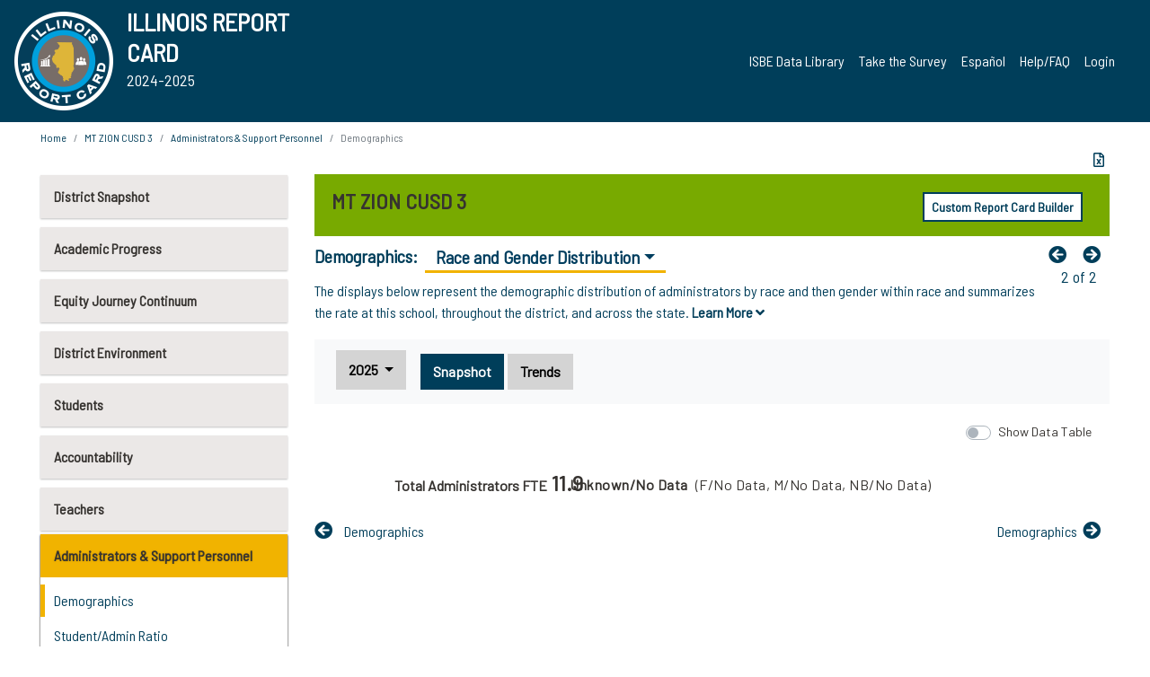

--- FILE ---
content_type: text/html; charset=utf-8
request_url: https://www.illinoisreportcard.com/District.aspx?source=admins&source2=adminracegender&Districtid=39055003026
body_size: 85351
content:




<!DOCTYPE html>

<html xmlns="http://www.w3.org/1999/xhtml" lang="en">
<head><meta content="text/html; charset=utf-8" http-equiv="Content-Type" /><meta content="width=device-width, maximum-scale=1.0, minimum-scale=1.0, initial-scale=1.0" name="viewport" />  
    <script src="https://code.jquery.com/jquery-3.7.1.min.js" 
        integrity="sha256-/JqT3SQfawRcv/BIHPThkBvs0OEvtFFmqPF/lYI/Cxo=" 
        crossorigin="anonymous"></script>
    <script src="https://cdn.jsdelivr.net/npm/popper.js@1.16.1/dist/umd/popper.min.js" 
        integrity="sha384-9/reFTGAW83EW2RDu2S0VKaIzap3H66lZH81PoYlFhbGU+6BZp6G7niu735Sk7lN" 
        crossorigin="anonymous"></script>
    <script src="/js/ScriptLibrary.js" type="text/javascript"></script>
    <script type="text/javascript">
        $(document).ready(function () {
            ScriptLibrary = $(this).ScriptLibrary({ RootFolder: '/' });
        });
        siteconfig = {
  "type": "production",
  "google-analytics-account": "G-TR6JVCNKX1",
  "google-analytics-domain": "illinoisreportcard.com",
  "google-map-key": "AIzaSyA3l38T7SATMgS7wX6w-olRiYc1JaJLcxE",
  "location-iq-key": "7b46a94c395f13",
  "recaptcha-key": "6LcR8gkUAAAAAHugZAyMM9nZOpnP7ytrGN06_Rn5",
  "contact-us-email-to": "reportcard@isbe.net, iirc@niu.edu",
  "contact-us-email-from": "iirc@niu.edu"
};
    </script>
    <link href="images/irc-favicon.png" rel="shortcut icon" type="image/x-icon" /><link href="https://fonts.googleapis.com/css?family=Barlow+Semi+Condensed&amp;display=swap" rel="stylesheet" /><link rel="stylesheet" href="https://cdn.jsdelivr.net/npm/bootstrap@4.6.2/dist/css/bootstrap.min.css" integrity="sha384-xOolHFLEh07PJGoPkLv1IbcEPTNtaed2xpHsD9ESMhqIYd0nLMwNLD69Npy4HI+N" crossorigin="anonymous" /><link href="https://cdnjs.cloudflare.com/ajax/libs/font-awesome/5.9.0/css/all.css" rel="stylesheet" /><link href="css/ircstyles_v1.0.css?d=02032025" rel="stylesheet" type="text/css" /><link href="css/load-animation.css?d=11212024" rel="stylesheet" type="text/css" /><link href="css/internal.css?d=06252024" rel="stylesheet" type="text/css" /><link href="css/printstyles.css?d=10272020" rel="stylesheet" type="text/css" media="print" /><meta name="og:description" content="Illinois&#39; new online school report card goes beyond test scores to present a complete view of your schools. The information here will help you to work with your child&#39;s school" /><meta name="og:title" content="Illinois Report Card" /><meta name="og:image" content="CSS/theme_img/irc-logo.png" />  
    <style type="text/css">
        a[rel=popover]
        {
            background-color: rgb(255, 204, 0);
            border-radius: 20px 20px 20px 20px;
            color: rgb(0, 0, 0);
            font-weight: 600;
            text-decoration: none;
            padding: 0 .35em;
        }
        
        .breadcrumb
        {
            padding: 8px 15px;
            margin: 0px 0px 20px;
            list-style: none outside none;
            background-color: #ffffff;
            border-radius: 0px 0px 0px 0px;
            font-size: .75em;
        }
        
        .mainContent ul.likep
        {
            color: #666666;
            font-family: Arial,Helvetica,sans-serif,sanserif;
            font-size: 0.9em;
            line-height: 1.5em;
        }
        .modal-body
        {
            -webkit-overflow-scrolling: touch;
        }
    </style>
    <title>
	MT ZION CUSD 3 | 
				Demographics
			: Race and Gender Distribution
</title>
   <link rel="Stylesheet" href="/libs/leaflet/v1.4.0/leaflet.css" />
   <link rel="Stylesheet" href="/libs/leaflet.awesome-markers/v2.0/leaflet.awesome-markers.css" />
</head>
<body> 
    <script type="text/javascript">
        function resizeIFramePipe(e, _pipedata) {
            var url = ScriptLibrary.GetParam("helperUrl"),
                view = "";
           
            if (_pipedata && _pipedata.view)
                view = _pipedata.view;
            else
                view = ScriptLibrary.GetParam("view");

            var pipe = $("#helpframe-1"),
                urlwparams = url + "?height=" + ScriptLibrary.DocumentHeight() + (view ? "&view=" + view : "") + "&cacheb=" + Math.random();
            
            pipe.attr("src", urlwparams);
        }

        function analytics(event) {
            capturepageview();
        }

        (function pullnotifications() {
            var eventMethod = window.addEventListener ? "addEventListener" : "attachEvent";
            var eventer = window[eventMethod];
            var messageEvent = eventMethod == "attachEvent" ? "onmessage" : "message";

            // Listen to message from child window
            eventer(messageEvent, function (e) {
                var key = e.message ? "message" : "data";
                var data = e[key]; 
                if (data && data.type) {
                    if (/event.analytics/i.test(data.type)) {
                        analytics(data.payload);
                    }
                } 
            }, false);
        })();

        $(document).ready(function () {
            ScriptLibrary = $(this).ScriptLibrary({ RootFolder: '/' });

            // Remove the Print to pdf icon if the current page does not contain the 'div#iframe-container' element
            if (ScriptLibrary.GetParam("helperUrl").length) {
                $(this).find("body").append($("<iframe></iframe>").height(0)
                                                                  .width(0)
                                                                  .attr("frameBorder", "0")
                                                                  .attr("id", "helpframe-1")
                                                                  .attr("src", ""));

                $(document).on("afterContentChange", resizeIFramePipe);
            }

              geocoder.init({ provider: { name: 'location-iq', options: {apikey: siteconfig['location-iq-key']}}});
            //End of removal of print to pdf icon for non -iframe content
        }).on("iframe.loaded", function () {

        });
    </script>
       <div class="irc-page">
       <form method="POST" action="./District.aspx?source=admins&amp;source2=adminracegender&amp;Districtid=39055003026" id="formdrop" onsubmit="get_action(this);">
<div class="aspNetHidden">
<input type="hidden" name="__VIEWSTATE" id="__VIEWSTATE" value="sHK0PHZj6MtOZYRJXsL2VS2oEfx/XTxf/JPcj+nMc+KFBuKBUxzxvX777tw9U1k/gPVLVtYaFTZPT0j/wzFpDgFXQRvImwu4Y5Hw45hryXjvrtewLFWKhSriNdYInZ4JvvQFdxHi6WsX11UPxd0jWQlrnr3LI4jkW6KnIW+F3PINc1uwoRLfMPeNst94YSUhNV2dYH6TASK47F44Vak8pYOAwTJm0H4ZmOSeBOJwinKObIq6tedl25iNFJOEf9xl46MrphLINikFGFwjF38LW/2XjTZTTjMoi1fH1su9CtMnjDnPeM4cirWlCB5WdR+Iy2N/+BYM47blDx6JZtZ4jxauQt+wV6qc189sVUjF4eIiFSdOqU+OKU9I0IUcR7lidcE8To5GtDM6RdyFNm/45oSmxexCRMNbTmCB989Xh8cs4XyBH0iD7Fl+C9JTW39g/e32harJOY3cg8dmhEb3zgb0nASnqSiXLGly5Hw1FQ2ahIFoXBgBKUj5L+tCAR4G9D5gAS41P8A5azkRF/8S8HaJu46gN41wtZR4lpJkyauTr5SmObjHtk5qTDCbE99Y+lnsQdZN+Q/[base64]/xfulGthITQEgtmPDAxIEUHSYe7YlDtFzFQKPVsEhG3u1w0LX/hg3H6iCCmPB3sZ4v2VhO9eoWSFuZPZ7mt5xQvGCXOTkNmStAD+ZNMQFonxuVUOwRIk9IvUL5CsgVpjogZHINI7gGUI1iNOksQAJewtRZ1bILl9BIaXZAZ+X+VNl1ugvy3McgYyJDXzalxg2BrbVhDTSJFFBOas7qr99BQtlfjAaD7UFSOTLn63agQHkDq2/HuSx61V6hYNQi2DXo5S579LIkdCrJef7Ydma/0cTt1Dyo7M9TujnOP1eYGE2cRxRNxkr9lISDDYQZxMMAZXDPM4OsjTFbsru4O6qolqJq4XxnrlFIKDF2iX/e3nQrOvPpVhGhMg6/q2P/UaOGJ/196Sey9fROnZPBbnaximHq1zDOqfffw7iuwVs87mFMMAKrikLWAde5SBzpFyyYHErRsi9y3fB8yM5ty2H56orCSgvpnDKtOOxmFF9ZjkpPrfU5msL8lqAD4mUNlvmBbhfL8zbCu2oSdB0BpkTlJizMqYXY7LuVZo3xTTYwK/mcXA3gYcoRjeBLHUpVeOLcRfnKOlDzTKS0OdtW8ABEOsH21glh9dzzSsqiibmygVdQ+mFQuaG2T4nYCF3fYhuauYq/auFK+mUrjZsSxjLOiHtyW2lS4ixUyqSyxnxdAFNRjQOaGta1lIIF1UeI6PGZWVcl5PkiarwsiynMgUzMLpFgvlvuXwVqmCtclJoAazZl/dDyOfW/hsQZ8uAuLHACJ+5iyesAnTp2ekyDtP0sv3IHfXNgMAHW7aEVFUgDjSNEnXjVVB9Nh58FEv5AH4dRTBaCYBW7HGfzdb0lXOamfR/S1aGwPMf6Gi3Jl4SoWCOP2XS111hhwtVLNX4W7QJFnRXo1iiqRibs/18J5LkXfOKux1tpk79yr9Sf93LVc5pqJpb1Lc6p5t5KqUCZMpL8e4PddJqOCpSgsp+EKEW71ATxKKmpxeChAfusjfOPwlhXLDrWcX2mfhgM8yaq3UOlyBhDaJT1CkU/UbKPPApDQp/z45/n7o/jKMulNKd7gqNGzq2oS91OH4SIs3yrE5XIStQk6X4NxizRhOCFqfcJdm8O588xQ5A7jPOVbTm0FTyUSf8rlFGRXuzwJqRdTSA3vdal4nLupVhEBFk2qARFCyUrY9WU6b8g/siepxZzxTizewie3DG7XhrtmWu6syBMEuzoueNQzVS0cwxKIjgNneVlMZY7kOz0NTEUyHEWICxR23fA5H3qGC9NRtSh6u3OOurYi1gSFVHpGeEpCAylsJiXra27yYHZOSxp6kslfNuERkjOFiOk/voG+tCS3l4pxdW6x/x1ncRpXIdwTBwRy3hjmoe9+j5ePCuGOfOimq4zqUEkUhKEaeBOu08b723MYiRzhf20pZgtUxLsrHZn9+kw3kULmafi9UuAkPDVRu4FefCdJXqdzzNftgHffxf7nVciPZE/KJIgYyWETDba2fqBSOsvJJ++u5VqkzKpkjOstfeTa7iGci0OoCVL/mbXzyZv8j6D5HN8EZJWc4+d2jSwUV2JP+4NyRHW1e4ANpif1ZQDObDkyrQCcUA3y6Th7pv9ZkaUT0DKNJfowX7vsIZIhcoZY/Ut2wCz753gEa0dVv/[base64]/i3r9iGtqmHudC7V4H9w7beaFuY3bsG1vfbuf9lp4QWWKC/xBCCDgceqn1YvmCFFnhTisYkR64aA1jVKorhIfAxIXe2t2AozLOJAk9C71kM6jfwxQ+zgXWtr8i7qTal3POaI4bLASt4BSOIPjMNOkFXEEXk4L+dP6dAGPMFWZMvNESeso1qm7lC/kpHR5sXOTXDGSzBS5ArPUPe5Q4UaBc9a7ZcX+WJPtL61klDL6JhPuxP9cSQXqTwZYNlMNj9KXcZ8FqmmL6oSc9lWfMHn8nFhuCx1KUBojC2qjwRcNqy1Uo5LQsAU4eBPjWbRkdupIN7G9ZTGf/r2XbbhXVhLVnoUkmlnm0j4Ru2n2aJsTNcm4w2GdXi+990dWCVd0EIAbFwm+Bafy/48uPA+U/Ya8ZD0hshxAirDv7GJp5rMoAgCBFm/zJnKUPiKMeWSv11w9z/O6vSxAvmdB3aAQnHiL+TdQfidbKjh3vt/PkNe7RKESb1HvMIASHu6VrcG3O8Qv0RsvrtiD0p1PkMZybO+exZNfH7l6cjRRT2a971w4kT2VTBUgW2COZP8CUdd+7iQLningtUddTC4QULdJA9KLA7/RNGgzeXmWFURNvzdfRI76sLwKzLPLWuNnGS54MYqK/7aSF1pDRUAOMEWK8PdR6G+Ra0zvj2GBHKQfjnCTrFXGMc5CWTOQ/T/tDyuTAfV4DqUzWV4fRWmggC3TdyLioCUdkalEvVW2D1/ikvKga6gAUacaiork8uvrBccqAWTnO0OuWYptWZs+Te+TtGefaYqzxwMV0h3fJYADrTlHa72jqqwO4aGiVs0XBRFTcURKmjnLfCfQZqUU70PbgjPy1dvcywlHzcP+nu+wln2MxSYfJVQTZurlSiisrWU9cagNp5nIixBmpnl2AA+5LVJyr1I2MHJXXtq5FGe4u0a/5Mq5PVDfdFucYU6Zm8/JGgIpk75mRp9thI3HikrbLlfANfB+EthFti3wCfZDcX7R0bI1DKrpLzQxAEdoVcdoiEdQ8r04gB/Gg68plyaivTcgTQSuAmm7x19OR1Na8vk9tyM7gM0bGQHw1VP7J3jKYYXyHQyaS0eD+jPRhqC4gEQXzWtnsn72NRjx1/BD4wQdmwKHKISvLQhMcpm0KaZP+ayru27v93TzZ6bEG0HqxhIjzctPzWPjyqxt/PGW8pY37zDUw6F/HFULWOWnOCPxWCBZErGg5Ey40gJ9KAU9NqkyWBRHtvcH6s9GmXr7IxOEZdZIqflClfmGdrHm151eEfAnSiaXE7c6A5ZOVCszyd/9MuXQtxnN2UEObZCpA0OlKmeruvZVrGWohLeWgIqGtTFIQhAENL4L6ZgHflUEIR30g95C9YN1Azvy9ffJ7Iw1RITaSRvtQeod43XegiFDoZ6lcWFcspqB8zBjKwoR/iQgTwLblWdpvnPVOR8Rjpa4Yy9YMMgqrofmZ60sRMNYd3hCbVvdSc+mJ5yPmyGhu+9BS7XKlC9DStBYsU9w0NCh06T39BIWEAL9mv/09huS0Mf+xqLpx3G703H0fg65/KArdwKZomEJ+UcrgdljWuJSlTckpKrx44MSIv0UKVtVpWf0v9EKbYwIRzRk3sMyqw3ivgId7+llFBFzvsuvSBXICd3m3tzv5vs0DmrMlXlkoB9tOM6UKjUXugTfEb+iEM016y0Ms2CttawcVbzaPa7/TiDiEc6WILl+ojWTi588C9l9RX+rdFHWzRzF8xgSF+S609AjbzHjxlWEzi9e/d3nCwomIhtL+Tr/+ek8ARwr0zq8545laWogLRWjOAwPnfhgwb97OqUSRUzsQF4WSIngOuqtO/mmmyNMge/HczSypzFZj+ldPOZvfpXGnfO8NPP5UvZVIFHOfXh+wHf/EP//yucDvVBuWGCaTNCkK0owDtr85MDbrcJVS2yLLsZIT0/PqmPt7/GA3+5ZqGJL/RUqId1OZF3uj+sQzxHWenJzMN6l/D/sPpcos8gQRt29WzxNSsfmS1gPFV9qz3l0ynb4fGE7+QUIGuOJg50UCj3D4CydcjZZiWQaL3nxoKZaWBrBV81e1hy4VAGeEtRKxDMGndJw1GOKSf079yMgEg42u2WCjLj3I3gT0NYULSrWOta8kL7HxvJk2kUm+rD1ybdiGXQL/XdgqObG2xmVlnaY15z+89GwOPlVFEgyOJB4tynVggZvBXI0YeUtf9sp+vsxRocbKCakJxrxdRLTiRN/UU/Nm85kokJ59AQagR04HSfbQQxJuDpwGhSjI+RAV2ClL2ckf2H9+eClJVySoQOkUFH0KEdlOaEpLeO22qKBGxeXkCeFUUtiK2rNPxwUUqLzsQ+1x+Og59hWS2mlPWNVwABM4p8ENnpPGm/B5sFAi1NcsmnqC2c8EmDHwExAM6kLsv7+t4msV24L7TAEEKQ5b8sPakbDw9FU/18DfXcwF9M9Bd4EQq+gvqe0g7WAn4caBxic6O90o2DL1x3op/+mk87kpVeM1h6Il7Vzi6NqsfubiW2IWhrchZ+AcgmHFwtgsGCoXxBLFicK9S6v5RLyXTG+8MsFN0PRxBLHSmiAUep6pC4Y6mNb1Bdsg/gkNXB7pQ5ZwXLs3lldo6VQ4hxs0nMjFWYRbNOcG0FtK1yOVceSP/n3/RIBjM6Yvj0Z4ef2jTf/HR14kfiMdNQAas0RTy1vcluQJzy/DgwFM3QIF1RrTCJFLiYl2tgefm1dHcszeffj32Q0S3mQH82aTDuMU/1hnuUHMGbkNZ5UvDWHg6KLFjvhszn3tURZD2naPKayEdS6GskP8zm/GK6eW1RalLKzH4xHERC/+oCnEqthbvGVkm7Q5hgOjtYAo+WeV/fUVf3+kWvr+7Wl+8cM9AegBRPX7diZBOE4/VMj71hEvexuh9n4t5YqszA/wQJEhvqPWfG2L9DUBGmd6+xL62j9b9A+xqOgRhF3RDE2N5ss4/BgD2l00rQponFqH8AQmiOTtO64eZLqnWOs66zXR3TpuS+yiKSUllxdj4nvvtkxBcwue2w59PXqRQj19Wqci6jL/K3cFYxZl7MxYrH3TdDkGslsI7v2Z8/DaNR+JJDoOmPAsTHwKzuIfjxOWfrH9d0Kdurw1nHwfT6X+3nZsDYj6qN7MWOJ3BhyyLltUkXp55CtT6t+NEbYnnhEidglEY1Jz03p8ya/agmWst51VQPKIn2df26zJN5DB7RylQVOiiCa+wbQxLolMPB74JfF6ruM9QnHbukbwwph6VwC0cwYtZpyobaLplyRqe4nHG+vdDjDV4XZgBopi+O7OQqpR0SjIhFyyVi5kuAOSqn3MLBm98/0xZU4tJ5tFuIhM7U7iDKk0VxV8Plk98sRxoLCazwluImUY8RYHoQT7PIZ0H9Ba44iN7iFegNqGWT7wyRlqpD6LPlxH86v9L0fJv0+siQ63eUDmWlvDAX7u70Qu8iCflrHBzjlvSdSgP9NcZEFIwgR7CxUFkZzZTlI4ZcCuhpy7u/vbu/FvsH2cwQQAEXUrVm9XNCvajzRtWL1fc9l47XVk0qln/MpisVxsTGh4g9zlOhPKemu4TGjgA9ia54KDMt5UPIidrD8WT8Htlgy/3gYgd2hSknuL4Uez26yRjIPcn8T3wcO/ttqVpWA6Sz6PSDrpJRurt2OYLVHK3OXBuNUfU1fu44HVbf3DoQwkEZbArBk8KlfbdL5F1dKrAtoOlSyzOXPStL33fV9oJqZ8XvPGvY+i4s7shiel8ywVdBXhsbj0z+597PB4iG8mZrhNNxu76/S0wF7bvsCwuVN54SDJK75KdQ0CslqI7hnJMixOnF1e7syLo+OJtfdhcgIpJXJRTUsenO2DLP11nJeGyf433CPYNOP2rin3/aMNgbE2VWXRDArWxML6Mxp601pakgJgRNDiy6DhdW8zhIIMmIy+gaHU8MjokVi2koUdbllCQWwjUsi6PLpuoJdk79YxEbeBy00fB2XPcyp21OEPV9f0ghiH2/hu4NNlxkfNzcVFtzupVWrWL93NdyoIv1iAg69JEscns20rwgi4bG4U2yhVGpcseqnwVuihjwK0zSDJRkgF877pWXc3Qn+QjnuZqS7Oy/ZnWrBo8s5H68trYAz10Eu80abDyNXChJaRKtE05Yd1sXIuMcHEwFyspEFBai+FxKwZi9PGsSaylolsJ9IdvXhSzOR8oH59ck0ymHvlq6Nw67rGOX/HfK1iVYLP9pPXdosZa0H+nYdrpk/UQ51nPOdoZS0cbNfXHsJcjnEb82BbJLHVbV/pF6Ml82o+D/D2VecW6y8lxonp81rZzyJRCitmT1Hu0g8eXYXsoMcQJxO+VdRlSzXaG2kkGSYGkjP0T1+Neoq9dPh3rPbsvFrHTfHKt7GPUPDJnS19Os3kRKXuivVr61Pp+S2v6AdyIMMVI8dRuGd7PnSH+L6Halm6onF1h4MlJqi+pDGOFKSUTlvndXuwXNwvL/sa5LiiSnGWGDiUCkAJAU/Y9RmRq6xxeT/[base64]/rvhJmuXG2wE4uJMx+zlkYpx8aViFrsfhcrBq54CayB4x/KfyqNFhn/H882ePqvHVSEKyk9dYUER0tctLLegcdhIZX+iKMlmZhxyYnooAA70e0gvtcuzx4mPO6Xj3Wdxt/O5AsFq+9n5aamtQAUfbMHA6G7z0k4woWrxxGkMf3sOfQ4psnk7WSu5vNlMspI11+ALNIq/Ob49KYfZkyh4I1dMdv58XApKj3pURQLVDRA5RLU+5cHTkQkbQF20e0zliBRzt0q3RNs0RCABoVWYRoEMSvxwU3j1V61jY/MR+5rDSVVFTW38oaraSvRiqrf4c3IjCgQjD+iEqZHMXq5TG4y16lmWFH1bD79W9eOGyLGups7ux4/9UuTyS/kmU+jNFiWQN5XTtwe3kTFSHzA616lybqr/[base64]/WC1ND2+HMqkqVdVR1H9W3OpIObhuPBLcqZ/t85fdZ3tr38RUj9B4oUkkhnTi5Mwk1KFhWwfFY5XuJEFcOz6u11MmyfnNwjTcBDX1C7kh2Q9kUoCMO88qZ1jSOcSEKz/HXsetxT+jdv/aBYtMCIAPaC5BkB1lFE0zrhPqmVYWTeJ1+p/Mqa/X97WFFl3WFqXDO4NaARgSAwInjuTmvuRRVJpcYO4HMaUbfFlqkrPo0lOJDoZysbjIV3d6XAilIRYm/3AGTKdXMBe8jutniLshMeoI9mutf+2S8uEqRujIRQKqJRlD+G9HJfZYtLwKzCy8J4uIazhIOo1iolDCTcpMx4JQJZ13rXj/Ouz5nvF12/uUKjpAw1h6Yb6aFpKeXUiO4YrOi2dK6lLIhivWy026Oa/omI2UyMKuy9oAHra7metW2EijWJBG+VKwdRfyA9XjDlWTPzPqFz/P+2NW7VGDvBggrpO6o41jsZDf42vV41htrvw9ot7lci416oT1lxb/UOtF+y3R1nktDxpOmWGQUohHWd1kQLENUeY4InSgpXq68N+4kWmFRB8zs1Nx7xUs+0y3m3LwBJdNPF5Ky6WHAtTBEIyoBBIS9vfS3bTMTW9ZOxPhAxfyne5teyTVvynJZY3HHt5K2W0SEbxGkrkYVvyQfcGyA//210QLzQdXnRuS8bH2Q6Vyg/xSet01Obi78W1gP0Ii1CcxaRbr/[base64]/LBznMAPpnpWQYzHrnAjMUlfYM9LBeNZ9f+X8oYT7KBDE6Rjp6c1uAz34/LBWsRiJFTxhx7u25Qk87KB0kBb2Td0eYcrdCn6uu1xpzeBYsFYEZnxCvqhAACms9o9BITXFhEyotV8znRKB1bRvO0UPOWnstxOvYtw5EWkeStZupB7bVMZ10maea/pb/ownJqjCifkRmWSJ6Ze1Qt7pRwanIKlYRENGMFHDMDZd3rU64QM8af3fpef+jUcnG+d3zHCGbhErZ3PMVqYaGna04Xe+NwccPeSXQfIrSYPBK5ySzFIKMpjjYIJxlJDrUoKuTnrzw4OAmJAZzKbE0QKL3LDje0UklHbxRTBJ1p+91eBRg0IQ4OcQwx1qnseAES/5M+zv2Otm9nArbx0c28CnAjrYwY9SHFRmubAFjeYiXtLKaBM7srNJb4QtqgmskogaaqjO3HCoCmjyGKQ0jpeX+qaPECRlq80tghWo/Ul5WoLupvMMip59IUd4r63WgJm1zcJ0rnh0EMxSiFKFyOPlwLTCtobQqn+MDDERsDRq3X9YmgVPusKthuBOCaILT5td0FZpCySaDnVrNr8V7uS9/WGofCH0wDEanK+/FVc32TvE9QLOxCyvH1lyAeCP6m86+xzo6fvUzsqoDs4G/4A2DmVNng/qBXnxsEIolMxmjpLvE4A31CYaeaXKiQFVMcWbxaVJHG7kCFAHC/[base64]/XFey88CciBoEtGK1UIjg3lDnEUrhGnpZWS7tqIarubqaMWvUxwJxztVZBLkI1WsyJHrteNJk63dqk7k6y8exwT0LE+UNeMUnv4K3kBdOdykZIBu6CnVDQ+3z0ZTtmrKNOiOzSkTO0h9fJ8A+d7mI37qQ9gd09H79RovWeVTaGTRBKP/s8EcJ2UgabhiIbeRaUDyeqp3Bhq4F05OLFC3edJ/PPGqpn5vYng9Xq6vjNXe/LOoeXDsxyAKsTA4MsfijDaMIfqufiDl6cKnZdC9DPlG3w2ydO3COk6YI0HRx4fu7KaON/9IkDjFoFvD7oD/JsDz6nOJqBkzGz76Iitd+J4o1twx5YSkA0xIkiyZxYlDs4IryiwbI7VF+btyngqLK1ayQAYuASe1r6T1jOnVppubsJXxPA7RezEvWkyQd0EIERJYVhSqQ1pc1OxnPr5Py+98ALaaZWxBNivUbEfXX8i6oDf4LgZ2fPDeqTwG9gv5nQQB64WAgPcwncP1hqjUJ/[base64]/hVC+mwKOElrJAnepZEXro2YZ1boIH4NQqc79WQKwo6EyFtgWiXlcY81ymTE8WqmZOgJ2rQJ2+yJyhpIeKQC8AmMcVADXl76O6iR4gZFiO6xHFM4//kBuUNeBoefio+y74GvXBLO3o2pR38R9wpCdAC/jOg+ahkkUjze8Z6577wMtSN6n40rcxWkow0VC70alhcEe9/YrClhKm9fTc9gChR+zzJ/mP/k6Lt+P6Dg5YSpUjsJmsmrCBNlDWJ/Jfv7kjZ7dvMlaH9ciWrRcSrpM/Obx0trTeHbYDDXNR9AYPi0y7d1xbx2RuckM5nIXHDEXpfNNH0VZEIQPAk5DkdpRPhqtdVZVqXnASCQG/lqS2Kk+0oQaWEHVGdLvOVI1KxlFrcqTfK/rEzAzWvwq/wobF5oa55GRdAm/9A3sKMO6kckEjkNlMmp6JaBQokELhv4UO0v3wvOf3BntAo6JbO3+HQuhQlR8JuvMi8Dh+jg6bwiETTGMRiD3KROXQ1m494OwCGdhIYPUX6FsZo4ipQscwhdak6ed0VyGPnfFov1NOqthD20h+zB/zzzVdWLT3eGw4shpb/l/Q3x9JJ7Ypgf4V32ps0+om6fD0JNFortCR0Fl1Q4NoHEFujU4DKOXo1NZtZ1tKDGsyHJMr1Eqp1yBDLyWFSbELH3BgqNBkMKNf36eVbTYJxcrtNDNxrBVlYv9zZlgeQBhTgrs0I/spjrldJx1qowy75bmbaYC+E10kBdDCO91EV7vHvB7kq9TVgOs/SiGZGUJHxnp2l0IsnDJ41MDctSTYYUkm0jzncOqDAAqywu5lj7K98DY5dOpl1/TUm1jGoPqZYOpePXpa+WyR+IkUYAwzUkn3qhkQ1+ADpVsMk8+lHpFAwmvTpkg1/FFj4uHtEL3QB5L71NQMoafUeA94kfbk1TOXx93qkMzQ/jThIw04W0ZkjJyFWeDitKC9m8jAgE6afzB+xXY4uU+xln3oRHwIXKvLp00Lghp3Naykt6X6A4ZAais3kVcBivPTIljQChZJ3K9CJMs5CwXPG5JMjXQV5mnLingBCXWP3F3hHnoxHDvMTpJeC9CbGMmLPFZX3T/[base64]/6zeaKj7ilk21xEiWc6jzr76++oCOR1n6wWQfHBqyRi9C5fiZyjUi3CcE1jRel2YZ6SW4oRG/KxVa7/r5dxDVs0Ti5SbAi7Gj3Vy6cZQ007yAgfndIplxhU2++k0v5IpAH1W66mqiKqJcbMb+v9mFeg6CW782vW6QnVCkC7AonVlvpreco+PAC//PD0fzoOXLJqaNoH61wJ5fNDGadvOysoEYklyCA5CO/ic2yGCuPKds91ecI09hGCqboh1+BTdf7+dPxeuh/+dnW37bP7eEGhPFsOAHPPiNesEG4Ta8n9jmM2LWNkuaIuQfdMTjMccmjT5Jo37d+bjm/3TqBBZwI8GGjQ3J9RxuAONyNPPVRPpkUo7af506xCg0cFVsyGljj+2gTUhDIDuw3zisP+OXNSG8xCt/iyj5LCTf/YXxhbNruvKtNGC4p26R6V+I9Gvtfub2giT+Fdp0PdhqCyXcPD2G7j1FEka+hutT4+coog4o93oANfqSb6/7UWxpaJIFj3BLEBqecuFjHoChz8jBwH+2S0Svh8iiw98j/uftJ4kPXT0r+o71ghuRPWyNb+KpPQbiPgnHs0v5HtT7zxKgZtaBgVku5T4S2y45Dotqz7N0bYLjqEFy92KanyaBX0A5htJlbz5yTdAsMedJf8f5+RGhD3diPZ1VQp32Mdi9+sbSruU6DBbMrpxoSwCEcaP/Crktfl2LcCyRf+0VRl/aquj2IefaKFGyLiTMZ2po08XaQweIxl2fEDO4VHOifJakwY2jl/NgtBQ5KHaicn/re87LHLGy6SrV2OxoND5QrpDVPyeLD1or9gvf/t+gTkTyVFyuc1x1hViWvDqmkUiVa+Z9Ajh45vlgLszdL2pa1iWatnp2s2Rmy56L8qfuA/f+8OfO9GnlhR2dgpn5hyoTC6BvShAlFxKIkioQR+eFe7eXmuJyWkTF6RFJQAAp9tJUQsphQx9sU/[base64]/C4hC8zmlwLQWqh7I+huUvEBdl/qcx412lansEjJGNwREK6pnN+722EI8LVABdKGb9XKWDVbU3lz+lcY8PsefgM+BTM+c0YwWmctCawdSoP6M161FVpVSxghWUS6CfTdDl7AaLbydjhK6geOf3GdVfO8hF7EY8CLIAe9DTOTroAT5U2M6CUQaowIQa6w4ftoi4ygVQiPh3/7e2onCMS65FfDRRKIzTkgMQn4clCsr/E3CGtfSBFu0lgJr9JJxeBnVBPPiRbfKxLSXjK0PbwvoBfGIl1JoXpjlXJ/8rt1UEMjRCmQcyT0rncXSVbxBcTlVNbFRnsnOS1ZcWTwCScBSoCMckmcm4DVEQ1wDcj9M7uoN44efZPQhL4E4/G+oWBKj2wgHBRZ5MhbdMWq12I3UNt8x3Rvi7PAWGKJcCuYMUya5JHAnrMsydYq21oRQYONxgKC/8+Tvlvmha+hcv/L6V3R6sw0k6T2VimQ8d4kyHp820TWZXRlAYHOCR/q/+/GnO8QHqqmmnhe260hYdZBRfZsQyNm/8+KniF9FcM1WdpdP81ub/AROHDF9c7QwNH5lyiL0zZG/2p6YIIzDW0x9x0+EUCFWtp/mMhwNjdQDSjjDnzDKH27+XLlMeeU57Zlj8sCMyQ58/NAxLqiZu/9yyfTOR7MXSbBnI2tTQ0th1dSBtI+36mCOisp6Oqx7rUamIjcq/9Ypl6PoU8fBcPnuQ9JYtXq5vY/SfFmGW0qQAVvPMGMgsnUaGyqLyENd2v0/4lnGPhF8WM8mhZeKldP52EjmaLzNvNSiqjfsY8/HNR1+tKKB6b+r9wt9Sxpns6giGrzFtD6MPTgtS24hb3TS6okHZvS6j//pCUQv0MSf4aDyY/SJLUzzH7zjbX1J2ud4eecBQqjPUq8BXdBGHU9dCdlM8Ls/XUuO7nXaXikoyc9TW66hURsb7Vbigvz2XZ1MlATCZV0VT53bZtpE+savsMM6kgoevbVa8VkgtKj/IpFsvbzZtmo72ndcHVesBQzQ91cbqOki7Vkud4qBjE4a94pTImIhmV+KhUUsROuvLOmDxwmGPkbiG6WQZDQMoNwat/z7MdUyj1mlhas1hkbzvTmFVuR/JGn/ZdMvb2ddmbQ84WUT+VzRYDQhPJKKrBLj2iUWftsmau7NGfMjtaKf3haZrj/[base64]/1GQDQqd/0TyBCLLJTixvWlpAtr/Tf24tUInf3WSWP6saEOGzSrcscuHXqKrSw9Y/Par5mVFUj4Owe6507lfBTxlJTRYRGpRrWwxZb5zGpDcuWvL1B5CUDYO7BauWhXI5A8hhwdj3k/SipDjTTM8/1IyHFkYWCL7X11VFm60KzU6jBEb4Jqod7p96aVeMSuyLjLWU+RaOzHw8HhTnh4Q/xiWp4R+VKNJOEO82uHehKIqmmuwiX6CtKxyaxmRLc6dAYVVIxGZuraPf63hhVuEGt1Px2kyIdbeM02HqiPnRf0+ydlNSWm0iccLcA4e77U7nzZNtUuJFZRtBk9SCLMlv5gzFuNgkpTsQUyD1X5qPu7y441cR1ZrJxdR//XI+x9RXwy+TZiKq6gNI5TBDyuNxpjNwkp4fDztLpUIXmV5QyJcz6IjTpu/hNyDu5MvM5cZr8/tGn6vfALltPkzaAPTWvxv26OkMv4xRydD2sn+BLLg7eybNtLhMxhD5deSJwqSDI863t2pfikh5cOThvSJAWemsiNVwzL0QwOrTkDr15vs1YsxPplozDuJzYMhWOD6zE86iRh7l274JWvl2BnK3F2kuGWEL/37Ppl9J/ylXYeonbXnSdIlEiuHikqdhia7n4xmPZX4YieSDCA3ZBL9NnddFwoNqQn0CQHD1EinuF6udNE2s+wekG0TMUV0NRnj0qKy3e1ftIiTYCJaI526UBP+7H+l9OiziPB5xSQkWXYyP/BWqUE/zXZPfhbMGJv1EjsrAOaBs6WFn+TKFbVAjY9D/t2LxdzVj0/EnQ88pUrctSshfPGmnDttOhCKsH9KT1uD6j8SvVAiSbO/f+frtmQBRcxZVWompOd5bvC/KpKTFfUTYm3a1lxNnwa/g6dhqdRGJHuB2etsL4/uEx/NHLQawxbOvV6vIybMEVilyIGk2r03DKz2vMwJ3VwqdZIF/PgEKZucQ3RNVm1e8rcy5arsvW46IJIItqecACQ9sTli5bvXZqRAxftsoNl1rXG7O6t6omHwgybqEhX1l0wZ4T4bN4URSjqiwE7/bIi+ocvQi7Gpaszyx9NWulDn5Br0COs4sRAzDNi3LVl3CA1w7V4e6Jn/KEkEYjUZBLlLWdwGBe0FCc88z6GiI7PSXaoGdFKyzJ2ETmGd+8J4j1vaVouBI2p+VyBwp66noRHOFWrUNfG24OyqKn6biCKV6XOewxzs3J/R6ORUJWDkZQMhU8l9fuIe/CiqNkiT1cVKRy8RqGDekd/R8Z68VeiQyx67MvPwNZHHiEg1V018/[base64]/Gl95prg8X4bexqS5B7lrb4zmJna4UoQ6OLcGYHa+CCnL+okrNJ/0vAGiZc5Jk4WcgX4wUBvjqiPj74Kgkfc8rbyuoJl9rimky6qY5CS7uGsiPPpJvYq4lnRvJ9Ezt/Dl2x93SzZbDHWWn3dw5pWtfoswYOk+xx2x1JWerReO1B8rcmIRv/h5tHxeLB74ChxJ7h/OpqK63C/odQWwpQ5JXTXlmPQYCDTDF8lNUOIHiKniLPe9a3vbzD3rLYzmfXLKFyIXuKbMZ67XPy//G5/[base64]/I5cN3uvJ4plyDFC1QKrqiJVKiE3WrFRc6otJ6EstQv8DRtxCfqphq0jzFNYM58+qLcvc0lo+GyR1sk7aLbSMFAIL/DoflNx1CZt2lLYO+h+dgFkCjJ3GtKFzW4YoLMvmCu5MneSc2iSCOcXr3e6udFt1LLczic+IX1RGZo2l9z5b/N1vUZNuZAeq/2+6nYDOjcYxj/Qnm1QVGbAeeSupalV+VfpE18BIReEbKQkqM3Q8hvNxHNP5/H3G4zi5NRSoMG8tbbNbleY9v8+svJuiXobQKO3UotXGDQXaJKKxmNWsOkAqzu3ceRJ/7Zc++U/OfUFEC6PZoahePp3ir0LUEjV/V5uqInu7FZ50roTHHecmQFeNWr2NmHmsYXrJDMaxkHMSVST5p+fmSUZAVn8gmXjmhO7UY5Ce6m7dsiKafavYfQ4xSpr0KUXhWCR4VjNtvl4myeTVUFH5/tsWmxQ+Yix09UQMqgkdgt3S05bEE4Qje9HhCguU3krgtC0VXQmFim++Zkvw6X5rzawL6UJglsjpj3SjGqAnNuB7PZoQoTcEHrEQcCdXmwv9t/hUQ932/oOiad67esiuCXYWK1PfYBYABJ59YnmD4NgnBOoDaZuB6xh3C8BjlmqdE2nRCInL3dcTqlU6J3g8R29+47eUooWL/XEh5sWz5neW54efkQzkmZhW3vCr24kGvKry1o0ZvB85NmqOfu9jssE1Y1Rmb4tOFNNh9Twc96fxPWqNeb2iqKv13tCkORCRtKiqWILHoB/HGcuN+U20bVA5zp9m31mild7Cd64Xh+x8w0wp0xdEDLmrW8JEsJ+DI6uxDsq7d30iqZ4D7L8nyhBVa2PjC/YZ9yPZorquN6EhczdHKVa/Xwd5C320X3nAg6f+Rq7zb/OgzUhGdMsDvW5wgOhprz/i/TWM5kFWfb6TGP/fTHMp5TfB5ZN2HHNIEIzRNNhUvK+z4I4kwAuJYwB6UXsJtmigv3dTaCrHVrOtVB2yzlmAD+oci97MJSHeMRfkpxbnxKDDD2AGYBeZYvdyGQ7bNrAjU/iuoIejW9kN2gwV2s8+FaNUvRi2MYBrgHMe8KiQO6Fy9dbfRPOeLImKPSTfdDRcSjrdBKpHGmcytMWcRzFvArslRvVPNlz8k+r7vGe2J/xNdHM3Tu1Fp66iwb5NAsD8TTBjUXkyYO6m232AcYGQLGMdqr+u69wI0DIOkcmy8CkzGOvZTkSBeyBq3r+s31lVjFOU1mNzrTgINXTOU+rwH92LFU7rFR3U38cCz0spNlKTqQRdkfqrGPRaOxd2zrNJK6TFZGYbamjYORDQA8u+l98dIouiuGml44jX5F/ovn1JhYiEGZ6hpoL9jfGprmC0b2ab7vhYk+6kUYxvkQpubBytyqYJnk8kXU+OGBynCybAsIy2fbPlrjpJlR5WR0WFjLqGFphLZUC5DXRBSjZIDw8Y2YSo9YXuBte3r/1zZ7lFBNbvR+CqKSVNIY4bV9v3pE9yMrp4mNRIJq8vtZD/mbVnOAkTmTv+UDA9PMnU0/ew9Zy+C7DB3PWBxSrXjx6RVRV6bpAjeS7mTRYCCTsjN1d91Bv/Mkk3pwdmz0spoaHA8qHAv9oKJtPz3X20AVis+UiqsLMzYpQs6ewNLkhmgWXNgH+XlTqAdTXZrG+jZetqc4bXpFGZTQrkTUloDEJF5LXVnMQwrQe/Bu3cNrizmAi/8amG7zD4LCPWRwd6QkVSsrryTk1x+owsg1d0k+v474pVg0IEucQSGxLWwo2icS8Z1gNcY2bvWYh2uHPdSjjUNMIqdo/[base64]/vyz4LFU8cwaIIr1uVkQ2Iss3T245gfJUd286AmtOSwai85y4M/NZdrlj4WaPYKfG8d4mDIKMgOOwsOC4bGhxba7ItwhJ6mEocWw1+B+ThGz7HzIVuxjJGLl6+qC5Te5ATo8BrLfD4uPSoK7Oin/cdzP6CGR0x4gUS+ZQqAsZ2rKszpJvfmNyiUfZ/79O1Jh2qB2b+KY86aIO4A8qjDbEYVGe/V3FtpFlk6oJQxlXs07CRrku0vJJezD+7C845UGDpOR2xur+HPS6OUUXN12mEh0XhgAiXA9oQQKDeaKccDtfFXwC979Rge5dmIDQyq/DOz493vHmOBEZebBiH104bPOcNOw5v+GYe0Dfi/yaB5iQE4jUA3LRZsfltTI7AbAJiuRo7wtRLgmt4YQg6NSrM7SN4/vfZlbKVfzMpofk2ZnIf/YZEG1yP9Eye++REjvq889153tKxNDXdCLZUpoC1Ld7mTDgW+mxMfLT2q7g6xWPKU28ga8NpoTUfL6afxEkdN7C2YDKdWImX4TTVClyoOQrzDR2ukTop3Nn5O3oVX9O4KVtE4d3NGFxZhG+Cte/3LPM6zfkS9s7Je0Gcg9FUJdjINA89PC7UJbdP7m7Ou//qwOB9+Bi+1zqcHC/MMmwh98Wh57jpxcNDvKLvPgXHhyTVKHmJllRyPGuR0wycIAUMOuDklkIYbHaBkYQiQFdIDe2pW5ClQATL9xsfE2jiM5Mbvu+Cx/gwYWit6uFwYhnTbE4XZ7nV9O/ivvVZF+ouxdaZAP0DwaaL2dJYx4uPPVWzIlDcG53mkDQzoBkBgPvDNCBXvfAR/j4G6aE4BeB1bv+/9YKcE7uJ4/OzBq1AElKFfut2hqEr03kTDk6bU2UHv4vd0hLC/qw6dA+uziAXWD6RJrdsmYgiDGqhF8ALzImz28hxw1oB5wIDTSOh03W5eQ1yqv9zmtvaIMsxpiEN5qC6TF+UDQ2m/sX672bvkfb/qmpzrJSmvRFTdwva0q9VQQQw2KyVfWz0BIzHNcvlqtNZKl1jLjFT3OJLSNALc6vrueVeqt7hKoUf6Wtuc0jx0Jd/dEOKe2lc3fLPFzeVYQH4IURKU4NZqVggp3YieYZaio7xasx0TG8IfAnQmO12AdEXGKi6tRfzMpZZaG/KMF5FkxHdpFgXBx7VHA8RT3kTBJQxUeyUUic3ShhKSxge7Jz+N7KQNnRShPjXZ8iF8XmS7amUN08L9x2s20WogW/jOKsWWshznmzxSnhicnW3sIrvu28xw5rKhodJKN4+dLn4a7qnOvONfPFTjFKbrHcNm9+jPnDNCHexth51RUxGwMmh79w5TnUTZzRc0BIzFmVawKPPlGwirEVSVfFo4LVtrGFZynyErChBcJ+NakSpyMPX9EeoI75jt+8jBK3XzKVBqL4+z/Lb+RDdDwtEfsPKDp/DalQyqIJRTyIpSwi2oD1oSocTlNEGhRMnbG0A25ipW36zr0z6RU6OcF5h2CezeevKDyR70Xlfdj+lZkbmYF1GE4NgSTVOA8TuaGebIu5M4s0eqlAkiIQddxNHwiaPqwAmnx8G4iyfPkWA7pAQUDNutiuCbkhxJ0KIfUsRDaTO+2cxDwfo4MKIIep0z7wBIrdcIgGlZB/AL/5WDOgSq35WRmE/ntxsc6gWCpsTsjhRXXbIFLSKwgURkQv+w89sfGzxRd5W9BpK4YnFH3Y8jBxf3sHiD86YtlEqJig+FVQuZQrdbsOBX6LMip25PAFaCIM9G4/8jt0fvc/XBEXYk+qOm9CoF/vfxddW7IhR+4kcMziL99Sy2sQOnlsLphRRk5H/1kgGZ79wx+thE3rE7eEPrb11m4pdGwRWFaOOJMjA+JDFHdo5U3DXeFF48PeKaNNSTLTeBP/89iE9n4j0D9aYgVKaLR87vh4v7z65UCPlvpFv7LgYth8l4md0b05OJdLDHd6K3yrSRQGACOkbjvbadXrwK+9IBTXOwzJWg1qF0j4STy9X9/HIMWJpS7IjobSWyYWBN36D/FX6+GOmsG/g12ifu8rG23NN9X95rtuoboR5fvEfep+fGWnce0dgVAKB7vxjHAUcwD9JaDHIcvwYGM5ep0iFanhnc58IRGgrmIwvKeWjUFTeKqQFtE86DbKWgRw/epZwEGYvYSKz1sgw4dnAXwHAXAZrIhunMPPccvVHeffExDP5qs3BxXs7WZvUhOh17lcCvDKzVuFtZhWqHOpTUFUYqsl9AtfM4PawMtQQ+/e6H1do9CbclolsimrD+GPEboZ44EXG7cqqZWB0K9iML76srgyYV2icM284uiZ9wEoxdsrcncR1vbOT5hauu8yjsuZfVvhV//ra3bbIgHtW3CbA26TIQbYsmsFM67N5K5N8Rsbg3Dmbr2T7bUrjRd4ByzVpROxcjflDr2dufG/49ro71LVgmqG+LeEj60jx29Rieuu38vZXEoo2g1Sq2vuebfPpgnHcqop+vHZ1bSBFsDe8+Z+GEncPd5omrC+PfqpHRXhFJsY/KBCqeyIYkqRK59G2ZLOrOSLBCZiGd+/4bItFJgGjNafkxjL9QrPCtYp9SnJUvSM8kAjknAqPpzkGjVEFS8fOzGIJh72ghtCeejAcA7qqmuJKboZdIL8W8bLNjKOlBsywkwzA/aOPtLzuhQGOkj+pv1s+S0D8B+yJi6VL8kOu5ipp+tfwzOTvUnQSC6Qx0legSlbbLeet6dJ3+n3VE50UJGr6p72tg7DdNPRgmxfSaCMYBg/[base64]/[base64]/LeM1m1QL3idPhbsp3V6MCiJb5fMbzfzVwsjeGF/WcVGGQY2+jDhNye6Q9dfuC7pW8PhbxPfsdoENX4o3E0+NXd5hYvw0zcd8sloncUT+ToH+i/gQfeablJOxwYbwxB2SkhmyNkpiTo7gn5dLDo7bvxZfUZl1dDdoQtlVnA2FrVQpHuGOdTY61THlGd88SG/OK/x0WXAid3/O2AM33uUrxRuEGBQFkIi9gs7smgqjJ7HVIDZihfwfUNLlGtHRl3OlCibD1tkVvLdh/bsvTZSMrN2jHEsTqcTlNWFa0SIqtajPuT3F9OKUjb+YhQitLJ4uPeTrM/ODiRawkbv/F7SDQOicld7O+QMzbQyhdL53IdVNx3MYvDIqjIAAIKHTTTl8H3I7HclP7fAND51ciaBdG2vMVkFhmauHcmsosPi9kSd2Re7kqZFAKVWW1ge1tSVRKbsGuTXDs40WmKjgLGQU+JLBmcamGlbDqklfdymR9FTG2z6w4pQwfvpVkCuRMhUk1nbS1ZpIc5J7/Fu8ZMGzAixrrPP9S1Ign9SUMK1QkV2ucvoZlnh6Ce4mdiwyzXXMyZ86bz4w9LzbNn9Lj54dogEmRc3bn1ipm5+i3nGux46uWt8qmxX/wVkLBA0Ix4lzmE+2pz51DXVL3s7lvk85Wk6gPfucFzdYXg3sxiGGFr4GuGhMNCetlS0h4ESuWfvcBQfXg9S7vGr/I+1ayznYNX4BlGP8jCPfKVmS8tnTTdooJbB80VxaU/fX0lbxe/iOci+h2Kxg4cc/3DFJC2JsZpv/OkMRji9La0j61jfKkyCISFeblD8fLmdyE4edqE4ybIEpIEOozVt92N3/qHqB7YEahIRW9FKK0qO5xC7KFV95edphzihLEMTOA7CUcO3VSxyE7wiJlOEAVKC4Pq7r5qi8M53eSXNcqtxwx11QYahweWjwqGJF0ocfAnUVL7biJS+CdwUISlDYYdy8sn42UmBLI0ZfurmHXquBGEN/eOh6nr/rbF6AIWkghC5lrPIsdqwwc9/2pKt4sI239E8WuK5/lawRGjDQCSBFY9n3tr2BchcbgQ/nYO9uE2IrSIA391uOl7SYJUJz8OWlmx6bEgL4WYe2uykfi5oz9/A1R+1HcZ1dDU7oXLdew+nxAe3LCaNoV6rcBbY6Fxzba1xb7P2mgwd/[base64]/dP+6MYEpQhyoPTX9Xqibx0yWBZqO1Vy+SyJJUAUrp83zIv8CzLzU6EGl8iilvdaU1M8a2qQmrf7b2NwpLs0jvajnf5ZDUtsLbWaHNwOHehO8C72EqwaNdqVokABN4MECXUUmX0MsSxk2aPExAxQUNlh1MpfGJBKT4tN2LEmJx9RjdhEXfym1Owqx4R0yHnIKY/unVTQSmE0xbJwtyfgTLTbNqdI0rQCq+e9XPb5nUAl96rYHEhQ8TtNgWfajtH8kw5an+KGkxdDyjH+k5ODO4+jkcmTssa2niJ052QWHyLG6AKOHvcvNf2C8Lv4zinAJ3oO3+JOHtO9mf/+0ngPq1K+/xHvoukbVi8PicXo110gbjP6J7QRJDKN1BuVPqOahBpgMvJc57dCpUyDirpXJTVtqSY6gi10i8n7cKUOSaqtSFJ4Y7lJ3m8HM/Ik5KICsfMf2DIMeDAwghScboRMo0eN5DL3qJ1AjEHrBpesVfYKcwxL47s29K+p7Dtz8smnKTfzK6ooeDGF6Zg4/qFiaIqn9XO/25WNRbG7jc6xK796eRcR/KBRz2f/940pd8uBtMPNe/6Yo0Cdvm2pYOW0WReoDPfQnh2Khj4pP2Hld1wU0G+p/zs8NSxD8cau3ab80MkN9CPxhopUQIAyQX0cu18kJcFvHBjKwyZXA4aQgOKU+491qhpDTZvMfkaBupbvrbgAB3GHjJMGhgqokvKOnK7dKgNV0ROJ7Vis9Y2xsL46MRHwWtCQWndmQ//h+vuzs7ZzClQJZYyUa4GKIuLdUJzYs7fragV6EpKwQ3oIrtX/4R/O+p574vYaS27vY7jZQf85j77lmEKuradA3UT2mZitgxpToKcYJGfv7ib5j6R7+ZR0qkfqikYhQKixCqOZooP8aZLbsJQqfLR6HbEvMI1CAUhZRxknjlLbSmimb38teW/sGxwHQfxlYnxjcE9Bx0fh7eMWp6Uh6FqxlpgLnPYVF097g5ORYMCBwJ3tBiv1SUWvkySPPYOT8RbcgWJL8AuHCWUenuUKKfIq2kP9eMc3W7SnVWncyB51qy34E4VJplaR7VA/Z2RZDQIVH6/4IkXfOnLF3RurbIe/j3C/ijMBBH7uT9Vz+EYwjwW6U9kGpIITiupzw6G7zbCjRTXx/O0rn6rtoT9gKAHvUOJxekHjcEpNc2ruvQoflShg9Qii2DQh1OTm4R1i94E4PGhYHqX1HIdliJG2swwozgsMKEMhoZYxMtQXIBa14yqnq2W4z8f86x48Wegr/WA0OxIxyv95mTvplHa//HL0n9cTuTazNwTgyf1ljzZ5aLK2WU03ayrC36nOIdDpxxz72CODPxk3xJMRB56bVMbH9ac7oPngvhEsY7ffBDFeyTea9ssSe0vN3vw4WbtXRZuij9k3P1bUX0BFkA22w9mrb5tfOJLGcr1BX6uIfJUQb1dmkDgqQ+v/TBDAgBA9WWWzNaYjrl6hmBcb6BxFC8yAoPbQpgWOhveD6qzgRphJ2SdDrjM7r/qP3ambI+433kBD2S8s1g9Ean4irt0Y8Rr29/CWaPbRbWUGTN2LTVXlBQ2ye3laMaexzfDHJKZ5JnjKbinGj2WBmPWANpKTKNGzCLHIu+Y/9Pm5zN/sL62ksVKHgn55eJ1koEnfIbe81qzTSUx6Itxa1a7leJg66wb9ga9SNFi/a5bllxPo9GUofrirfcP8vVNBoWB0DNzgfViSgZOfktd1FM6+zVDhQ8LuYvWhpqMrAnmZu2nMZIkGSEouX1XdSJZLc1Grh42JF6+7pHbaLS/rft+HGBy+18Qqz9LjuCDjuz6vVDGDU/h03p1BixyN2zlUyCt9Mz5lYKjecdDvbAnLDWlDfr98GWk7nTTyZibweZ0TCqGKsBl6cb1Pi3v2CfaZUTDjY3qan0h9krK9wlycTKBke0K5VtVochs/xnOJgza8BTMvWHHDeQh+ed/[base64]/rEBQ0KiCh4W1Dgg5uo9CtSy5wYaU4gskuyzHgEO906uyGVhzBZ7qtamNCUf4BmiFuYyMURwyvApmNvGMXhPduF6Z7XfGRi0BT3uDVQeYyWDYz3qtwEP9Mdco32bai/u+SUIaL2K/vnKE/R+Aob8z2/zq52N6Ezlb3ZKB3Q+TafHdVkl2oyhIywt5RjK5mXuJi6D3o6Y/gSP02qa7MpzkzR20onlBxaOIUift/fLkCcYhw8O3uRDNbyhmyU4jCIrjLbbq8NsJ7NFEb0XKld9Ws04+kNbIXAHxosADfbq8eVVrojT3xweZU4jnaV6caL4LdfTC7gSuZPUa+/v7IncZSnZOnNcbGFk6+jDZEVXmjy2v/4hNYnTpoIVLjp2e0FKrEikjoC00hr+keMZp43karDWXS62uvKmTN6gk7YgQCGe7IV4e4VT+houBYuIj3FmzVEUc2xCiNeC//xWuaTsUeQjQ4XzH3ZaVnQ21oAslyCnZyKSB2VZuNEtZY5Ebk1A+umICHOYhGUT5NPYjwUSKnhXyZ1y4O2/mQezzQgg3vHEnmnKeDDAMXohj3O3IvURGTYKDXCK/awD1dsxk4WyFH4m2WY/1XkdEog1zBqhUMHP6WzBjK1LNH6Rz1+ndn68TvWU+Ol7qmVaz48HzZd6/mXNwLl7Llapv4BLsoK63XOgTOoce16nXSKN+kk4/mO1FbTEh8Ofb6AmA8VgmMVC26QJ3/xu5908cIBaVsM6sd5HUE90SrB3dZ9RC2QbmFsf1IBjnHEVgN4BisTwkQTLa3HhFkQ2hkpn8UckCQkrcCPYIfMZ7rwu7r1QmphUxcNV9WfJwoJzlgvifb90ASiTtCKGa3nC7vKHWc9S5z7XqSKnShxU4vfZnI/eNkIAvuIu+cevYXqa2Qjo7u+FWvhtqnm9udIMHE8uIQCJFRHRLRgAFY8D3gBqK0rz8V86qroUrQKmPpWnhh6MoQenM8hjMI+6DvhOhDWGJWHkjS0NLgbdHINowdJcwikZz0uzdc2j1aTyY/A4sMI6xdGPwo0aOe6MM4TGX+fVK30K3nIXSbUJ13qo4QavzHqqrQru9aGxpIdXeGbpvzW/5hAvgJ+u8S9eRmWPlkj7jD6Ag+bcC1gNohxy3i5I9tAws6hTAaTh4yUuYZp+gaCDCVocSAhyRKD+5p/W8+d0UHVQOpUjMp4teKMSm2ITg/P6yJ37um58NqqpHFacpJlLv0Dhk/uxIcgEqK8kJ3u/tebVrK9UvKY2GkIJ4ZS4eet3Tn/mxwbrP12WBY8l7ZEjMMIO6JRJ37EuOoR3ggg9nzVR1NijccAMM9J0poVmE3yJsXcJv75en7E/svAIo4SAUbsY8Ht+3zd+UjR38NsZyaTkeyl5FbEpUHAaJTD6sCCaU2M9cgEhGq9K1/q/t3q/[base64]/Bf3k7ypoiCbQm266PTCyWaBIsjeJAEJUjAcAZumkvULm9oEQc3sIJOQGKSn3kAR5I0IwBuPkZaC3x30UxW65rnQUtZtyMR3FwTU2Tue3yMm+pHbXSKSCIv2CQ7tEYrbdyNNWtfQFCYDp+aI5LRR0HAtvfQLdYw/cWhxpdqpFcnyiI004Fu6W0xXLpwluS6wU20fPJeDNFdLbNArismVmHcKLjvKPpoIfIQfsf7TN/[base64]/[base64]/9f2zf77mCxYBX/0fTGt7+PXhc0RWdy8tsCP38Ud2bFMxQbO1y1isAr3BMWd1soxgk2zJ4XdjSgexm0hHPeIsxsh/ZGvJGj+zK8utZuzzJ6NQmIrdgvvjrdaeceGEiV6rRcNlzfQPOWrUvD1ZtdOX10k8ldod2uK5mxV5vVo0NaU3Wfriv7tIajdTHoHshOo9Ms/SfU3u/ikoGEJAdjT3DNKrLR9kiuzTi/DEYOFAukfCM1FgxPKu116Bihizc0rRepHVdpE8ZRP3L9Xv2NPOZZvz3Xtvywvtrzt80uHmJQhLtJFAVfxIC3mf6Mjbouzw8sWsbUkD/Cue5CQ6LDlsej8/1jCQeKwiixp0AjgBwEPhPl0AxGSy2NG3oVS0raV5HM9tc4mMPoZkbFcCEAra0PxaN6bSs00/1naKQKbx94Sd8CSJL5oObXFfXWLUrnTqCHt52QwQEQgDJcWAccniWVxRbFuYgorTwgsdBuIoPkx9z7VGMTCe+ybFnBDWRcHiXgh2j9MKWLBjZVIYhj2+eKV/wJXN6oydPgB4qxnDvyEUPky2uZ0F3WB1CYln5oLETYqlc4UEkyCMNlEXg1kXOqO2XmJrjj+jgBsACHFbZsXWLKCFvaLB/X9H7itEobrMDkwhR9eWQvadyOgMSEZ9kxLgyNqvebhpkxykT+LXyDPDZiQY25lQODDjlkdrDjoztAQjF2WNMXnrb4FK93oDX/r1TN7rpe04IFAzW9Cau1fHwglJ8XggRZJGznhK+MrgtG7D6R/C1GB7gL639j2CCEhJCQMabwq5dQeoqPumsqOq+2+uRCg1QztjEyaRT1fk12iGgE+S9r5Ba3KbSLCPxZf2QdBYZ4x5fy/L/hAmWVLjlHuPIZnuvVG/sQ/vvdmPNmVU9L6Sk9kxv8Cy0AQ3Q1EMM2aiblMbWgsdwXg8YveFTYufda7ZTtQdJ5kGPDnJgvL4+lEXc00aSiTyhx/GNeAWrI9H/XSbdAUg+UtofVQIiX3CtrfCnwN8UfzYAj4ustpVKOcf86NPPMtkYDc28tLFqYpj76VMNWw9/NP8L6zsuENBHRP3Sqlu57vq7AEiL+Z5/VXKFC/[base64]/6uQ6laoJtC43aEgEZK9YZw4JJWHohpfj6vqWEDoDH58omRYMxGj+IMcSSVfSWZueGHXeAlYl/5O88RkUtBauVbaYPFnbJ1dJV7NCG2NalR9hV+7EPm/thresvzhKicwG6Z4bmpIuas6k99leMPXQZYaOQF8c79i10eN9mJNNX/g9Q1plYg9JAKMrx3N20CvQCgooD5/IRJfp8Lww9suqe4AEA1t3Wc8PR8ht9NeGWfQViGESvA5M+KM6IjfuEH9obqQr/4uAONB4c+/m1vhmCvp70cED7DJRZq45b7YOkenkpM4uC2OGalvitk02OFAFs46lA1Lzxig3/wLsq/SCYeurABfxZJW4XuVNbkUUoJDHIbP0F6eR5DKS0t3oKw9ioY9S/pug3MSMPl5D0lmd7RnLs6jgS7URi227YD11GSNt50mWH6n4SU+WtH4p/DwjiSfu12M6kzQgF8yUeiYJi3XLHPzp59vnz91oMNU7xd1LfTTIrjtXBUvBaxcrNexbuECMbjQg4plGGqEh75roBs/fUZ7sJILOzbY4i//n5UZ8kqcAUl2n9AGuTVUSd3mQCixIjbh5Xj9eCmF9VACF6Bm4p79vcEIHuD36rldSBD/SK3oFh3ezMKhElcpfiO3PCPxxBSENz56P+45jHcriDWlEc5UiCPz5+TdM9FiKhpzkGngwx1XGBzuPPnWgqXgAdi10c1YLptJ/FRZGAVKRKFck0crlYhyOuwPWnVfBEuFKXd0QU/QQ8cnwSp8cegjBxY4BHkT0GgvqhDsoTECtZo1VxAdsSSBl0vi+nt/IR2ShiHJtYHGXech0mYzDV/dEy4/SOcv6NWgdtWQa2ePicHBRUyyqZwccNv4JSPhgsfZkDvHVJSzHufiV5QzoGOwnZi6NT2bWW9g0NVns4CVG/8ySzsl0jbQYsQ4dhfOlGPKGD1hMllWEFVDa10iKJY3vbYksmo+tijgTF+i5oh6kS8iNtkXZ8VthAeFlPaZniJyqvuQMYNwH1qyIWrwa8Yf8U6Ok7S+0tBB8+Ys5jDWEseRh4zkR7SDBHbfTJebr/qRnkWyYlIskzonBcfDpVeyUipw9jS/t2Uhv5gNWwRHiAw9+XLsRtqe4snYrNzopmr2q7SkXvDnIOrbCT+EbHOJ153blc1D8nzjZ32CPYeTEeLkeZ/[base64]/xseN9z2ETmIQEqvwrVvNIaXbWOSJC6OS6n/bw/YvGAsuwN6GRKnXxoeFydT+zlrXtESzKl6RjsfLCCXZwqI6PmoTqs8Yr3smdcnR60sBXbzaIchPSTnPTF00cOEW4ChourJK164JkwPmYGJdO+cGMKPZ+k5TDaA06EctPeV4vIIkHa/HugWhaIEmoHFGDRulyoeJ9THDAEwwXOVnLvQ+q+WKrobaKE2FZpq0Wcq2ZtHXBclo3izSmQ/90DVoAlA8A6EI55p8/bMFCfGZXh4kWBXWC5hpF5eSrnV9xxMtaWTs47HgzqaoCddd3gHzIeFBaKPlPKzIrru38kszy6A+LVGOLZFqM/OByESzbrioT03qZOXl4NvFoGrjhI4Uu9m/mc8hL6MjWqxNf2Z9pNAyTVLlguGSuskveZN2f1jz/qxLHXvZWlf8lJJa72Dh0L0jjyFwFX9Od6BwgrZDsmXzVlsL17Hv/vFOXiYp/4d6ZFrROvTk0Z4mq8ittm/vm/6UVe+SSXe0KVJmXS6UhtRhNBycWx1Ft8Ub8qQ9tWu6M90eSmkMvXjI434pj0P5jbU7nWUxa2waVqoV79tqk9JwgAo6Hy4O07su8wfHs2YyZtKYrqsyIFezO7mCfuPDCHtP5m05UO4xkuEUUooyj/uBWU2+1M7WifmUz3C6Tos3L+DTfqFeRm6pbALJDoYawxpJX1BHsxZl+1t6/HqJzR2Jgr7HbVUGFDdrQePXgER72J0WhcIw65BKqlA+/RbJprd5uszxxbnhTwqKURWx2zRY/[base64]/mzx+dd9PXlAJwLfQ5QEVv7XU9/otvin89I5hLUdKdEGEKMfZ3sdRJeNGbELSgLjNuguCRpP6NjAeMJgklVPlgDddtTLRmOLmLRc021e3HB5v4WcC9M/[base64]/+edqD2PkojwVeCjRufqxBSW8x4dlMq2mnhcdOCOVJkn4TotxsJ7b7YCR6I88IE5eXB2Q8G6HWiplrsgCVtdBsWS/JCjSkpLZU5gMtcdfX9+e3bXCtuUH705ZLzjDb2454qOoa/W8rALKMCbdaYqCurpUndWhp45REiE9uc/BAqhLoFnfyuRQhCh+OS8daNMJ3IAvO/oHyjr+aYGZ3kIecILaTsC5ey+9kMC4YOySunt6w76v4CXIy+vbgrxyFGCIm8y04ZId5uBDo2Ru/tExO8BJOiHY/[base64]/MIuEdfUIQc1gmmo7JHmv5kyX0pKiIBZPqxiSs8jBj254vxFeoMA9JBrg/ncJJ09QzbrLqD0Ur8gPQfGZ2iPgytxIkbY6X25ciqRyWrUkh8moXMxQs7uFB7h9kweDo+2nQxSf+4LM9UFr8iiBKZ1wN9kvTrqaNCZ/TsY6BtgiMq38odaYJnDCRGqiB4RqxMlXgYi+CIUOHMBz8SB5giZYWt+LmerksD2BOqL8UwqaH0np7Vc/LTluUNqGMMSBnMqv4mGC/prQLOoM+/5tj0C0MMzLnQKmMh6Oxdw/VtS6IE2PxM2PsOlfRqBDZ3Cu5JS2haVUHlD7LOeKnPVohyA6JWPBWhMPZhuTFKQwgeCFa/UlnrNCTmw4aSU4lHfxnAJMXIYQeL3thtOVKqI9O2eEx6zRSnwUmBEwDNXWban1FSH827gYwbMfWv8faZcbzIx2aCp2Rayh3fURuxqZawFE/q9qS38wM42zuv675MslVhI+Y2rzDjWeXKEaRZpGtkKst/8JXjPX5Ubu2w7+0oaZkeprDMKTsGUiYFcsrYL3ibdSedZEPnZKNsu0YgQvevFIiu30Oh/1cJbwVpG6pFkMwr0wLKnp65ar52ixepC3mq4YLbUwDaRS6DSxO0onEBxlUl17I6RTivAiRZq1s5MAU+oD44ZkS7jWPmg8jUh64nc8OLf/CzWDryB/HFc8LvPrCpyY+WD+bywBqXEYg9XwSvM95CgGBjmFEWSqXxRDAAsNRGSvi4NaE2xhMFJYgeJ6S6EvxEamiAdXYEZpk9qyVV19YVUSKrfNV5/GcpyivGpu35JiHaiRVKWbIsNU/E5QdY3OSfUltxKqtsYJhj+x5T5auSb9xN01YOV1S17kO6x9jqMOVnl53qujFQtGvVcxS4zxpQQIiw+AmvYBr7BOI2DNBYsEduWV/Vfr0XQqiKsgIZ3mDwulFbPfgloxCWCH2eCyo4OvxSpA4qIIenf9w8HxkJvT++UPpNp/lPBzMiBdJUMNUo9Cgv+4LUITixUY5D1bzhGH9VaLs6/ANKPZL46xKHq0mfAy4x8d7Npf5uN0xfGHYVLTcno4zyF3ESWF75FIe7+qmD7MTnm0sW2M9C6SCP3zk/yJIeBVNWGH2i/Py3wSXAoSZ1IRCn2BAXJswCC9jgrzLTStADChwO7w1pys8lcZfeIScsk7JsOKjBPzDInRgVH8Ca+jTG+ff5zy/[base64]/4f/6fcPOtnm3TcocVdDzyZscfXOObFbF3dSacUdVvZU4cyQ+n8VwlbkwQ1AUS3vzzU6kOrwhkKVUDdy2f8Dr0ZQgk+3uGPUOwI30/EpELrrqoZaRH3CCKsyGomjgx2+U1A3NLFZhXhUSo86QTWWyEuOcCpxLWvMWffSlalCoidSvo6gNVL6LemHunHxPmmbRFL2kLmBO6fgoaGF9VueXlJbyt32DwP9JcPfimiKUltnBf9kJgUPWIAli/iVb4NTOBbtD0JWD/vZk0Z6gTilVnGRpp4iZi+kSBdAo/3W6FfxSjvAnsZu6/k5TExTLJ6+fwMwI8WTOmQIo5eJdevCojHFYnz8qw9tDTDiQxxxFjoFhXYYCSDVHTA4hnJ1AWy6hKdkP5TeT2t3cGM7z80fonO21EF8/meISmQn0ijkQTI8YBplw+Dv7gudEU8EFkpXbNsqKsybyz+ZYsBeA2sm4f2uWngw/IalCRV0YWlrFZXbC4sRD2Mslc+1UHhh0kV3LtppIIAviQd6O4a5wxWgExH3cK6g9doscBTNrqFtVnLxeBkyhQ01wVZevQqze+1d/n2b+HcXHTdSb7qz6SwXAJstrrF3EI3l2HyxYVNVO6EuTDOn7GNWnZH3t4Rlqq5WH/UbFfdF42QnaVS8VUUUzMrB/FzIuZP2fBeJggHRRMQFZa3JYHN/j0pDYLEtD7fVaIf41Z0POL4PjZbcyxXjmnbqnRmOeDgINynd7vB6S0dBXU+lGqAjCkB9UdhG9uSBNGXgLcVuIyJae6qjBsX0Tn50TMuXc4yLstBnn3Z7Npq+6P3LMmfnzxLd6TbqCUzchyhA+c6ZFeDOzNNi8Ebzqbbjkh8vaGHKbzJxzd1ZrxP/r2oi6UgeqGPwIijWCE5mAuSnFyOhU6fjrY8BNsyCTM9VHrz91XfwF85DTYa8KLOQVpHJm+2XlXs+Ico8W+Thits5x4YfYSwyYcEzxHArmV5sH3WcqqimsCKkk81XCBvrJAalMIRZDwbKfDVFs0auRXNU2lKxAjmDDlfmxW8G7r9trHEnYkJkHbHHdO3xfuRrERJWf/vi04vmcPnLFN+CBQ53hOWET7VOnw07XxdR4u5Q5mQjXnkFAR7XBHmsk7KQ+IStvo54Q3XqLE4UhyVHqNcF8ERA3L2dTwJ2tfEKHX03c2a6ZFjOZ6HFdNi+tZ1CFI/jab3byRqMo6cO88Exo6RhoS0FAL7LDHizMtqcnv1jCeAOH5uavbh3c/2dNWxsUxLBaEEAD+JwLYD/HGtbHI89vJBW8PtZI2fwmlbWYKa/lKHPheoHLTzMg5xYJJvvqNEyGKr+Xd1REMKKM9ZMQPHyPmYzAyT3gDtTFLEIVjBLnaGHMIALbNjklg0Iq6Mu65KgXu/cHj/0NJRiBNhYu94OczmcmCS22sIEKdFcWU9y+L3sNtzh3NU4lSpryTdnCWpU+s7zlpwkVItRjlgu+tIdd5p1l/IuzmDmMrsF4Uzmk6ORdzQPtn4Yb9ijtGBa8M5UFTP7ZGDxWE5e7m52BiQtNpfzgpGVVtHRaFrhrFcDyBhv5aLBAL1LlMK/OnIi6RLxcwNC6CSwOJN9HgkxANlSLkVAVhUVK80sXsC6cw1qg2UJX/RY7hjizyT/LvpqVZDTY96wJ79WM/GlQy++2hLVcCzkHdMfN7jlJAiHawxCgTffo6Emprw7KFj9I+rHXFpHLtP4weEKTmBER5NU3qUtVhvDB4QhJnIMcv2C4XLscrr2hF1AoIpCuGGzl/gD9WVFZaurQHorVeDibbTQQ3PDaLnlJ2WWQg2b5qiG3VodUjiRgPECWyUEukgPVi6MDXjh7qr+jwB9KhFemM8VQyuR7muf8J9EmcYXP8V42hSp4+zbJha+lHWG9cSH3Gni8AYs9N3cnvwzDt97vno1/IwdH1JnCN2A+4DZ91gKq0btzni+osODrhUZA8ufPEuipEzhylhnY42v4wg045ZOvfzfOMjmDphwS3Lgu3sh7mxdv8yv55Qli1Vc/O6+dF6oa6bhIVSrGVKQHFY8Uor+zCWzdL8K/+TBwzXR+JDkENvYt2jPqVqJi1rA0o9W0e8ezkbssR4GX0Si7ZrnCja80vVNvWwRitcn7WhljZ6tekRfcA3PL5AYktRZvCr8yPTva8ti1MyKOyPh619FQMR8ZmHH8RJ7o5ygQMKdaHrXqU2ZdZuxrgic/RGEgl6kzWToGhFAgcFIVGn4x7ayzFzhC/t7lPZpqinmLkgA2xFQgQ82xW7Di4ljhk0S1nyiSHv4gijswlsQFWoWudHmJoOOqE2CdpOTM8+NYV5fgQTx31tfFyNX+ej53Tg1CrUt/yrU5YaFnX2zhUsJd0BXXLzjSyiw6PNqvMbXOJ8pPqOtKL8bwXi7UdyvDu1R2CKKvqJh5AxjG0QMAPNWgunxkiTytCWIvR7oGPRYyh/fH1PmiKYnOakQ1QJQAXa+3ytLzDQRqQ7rvWqV2EEi7oUPhj+boVyx5OXS8/7BT+XQhaXbUScRnzE38C2QXRbqyeArvUxc9pp4aekzOg8ml6yOEG8gdevLMwPgeWmOKSfEvo0zms4lO1pqP5Q4KoM8xOq5BHKP8elo/mpdeMkeoNGuzF0odiN8mCXN/DzKyZZ+2vtEjLo6qITV2FKuj4Mgm9V5X4a7glE/khbWlD+Ai1Z2mpjqeRIlHQknY40uskt5c2SIiRixZwunHBXOsuMVE5Cpj5xegfAk5eiJla4UZ0YN+Zc5zy11Ubvun72TdXgYQqysRJpBSboVeqTElgQtO2cICav0jSJVGqYkAdRL0rrZZFXZ6dr4TB79vdDIyA9eYNlkaVEYCZme3OEzCRYuF866icJDD3mCbQ9I6+D/Ff0a2IAE5PvcsKMlhaLFfgoLnumS1VXMy+pSALhn5tj+tynytROovE5DbgGvpDvjAsregospMXpncA/zptC55LSTuyQxe9BCvVtmkyWWpHDAtJ1Ma0n0DE3lsSZ1ilrphxnBjoXz7hbkTp4llWF9/oXI3U9fF6L/062BHT3QAQvG4NlU8f1EpGwb8u+upqsO/DU0u/B/8nczSYS8N3zn4OnDwX10f9b87SOJW8o3m4Ix7JOMiFTRua+QlB7wE5j9S1Lno6oL5xKHzL9wNDvMGEKG3X1fmcb/SK+eY+Kzr+T61PNeZ3pIjB4CyKdmvq7H4yp0l5orQXhbiAbXA7Z3qlr/2QOlXG+h7xjpvpEnNO+7r3iKNKRCuZgwbeoQpL/haossSgDdJ/[base64]/di79hxvwqyHUdQiaDR2fhzTd9G+MBslHPRiSTO+PIyx4eY8udBnxDg7SiaCpQ/cNtGd06MGf4O5hco/[base64]/IQofkCV6V5Pe2IF45oLuWDixOjsQECssAZkpgl2IUjv2/nX509mw7LRME99S1JvRzjdTKO0XAPOGz4ytA+qpNTo8M3YW/VeZFoIOH2YrCNWodxWSKLa06uCWVkCQ5+l+PBCoWq50KQv/eguwxMYPGiklKCJ+zz8ltR0Bi+jdZ+IsVDRM4IMO0DFAHnll9erjSN12RysBdGqqLPe8wcpChsMRNV6coaEMloz6MG5PLZXdBqQ/sluaIoMYWnTKWmSIh26S+8s/jl8u7zMfTgSRD6tkFhn8+Sf1K6gnlwpoSLAyR3pg8WPnKhQnU8dR4pkJx4szcuheTTk81Qd/sREA0y5EkWd2W4v9dcUKCyOLJ/o+D01ff6khYb/MnNYAjJdcFug0PwwRT6E4aoC1QeVY+u3genAVhLItmO90QyUzHpbeYNviqHQgKF5zvt1JDRP9ncAl7itqrN/S2HAPzZaizD9lWijjFsyvDzYvrp+9/TBV0vPGVwkQTMTF9aLiqfrDuWBd19dPlqGeZzcGdw96knUrHYFYzXW/59LoJOam7ZZAuCJZSoTvoYizBGJ0LP4/S8XD/M6CQWwK7HcCyElADrE9NIjglbTEjcpAbTvixvkfojH4aRa0vgOyiXAu4q+SFXrVebknVG9YRAy/7RqrGzpV3LTWslWCrctC1D78PYpIj3/00esH+fSDBc24RLC6k+sNzS0OKLkVLhdkIfNNTxmnvMfO2x/toGcMA5+YMgtQb0mZE1TyzcEsMxNpoQ+loNf4Mqq8Ca2lulqZIg0h8YIaGXCTKAWJDt6Aws9/DWD77FpaNETrefOXXI6YEPOdBKZboZVmaUehkwOU5H3MTaERu6x73DBM4uQpFu5o1lnSpnC9aGhFCvXX1AO1tBq95E3K1dXFRgzqWKRL0M1V7AzG2Gry12tPi5pmWG8footKrjytCvphUPEFcxeNX/ivdJq7+Ml8Rfh1DczPRdVmocvq6XgP1T4kor79LJFYmwUFXxssFgXh6oQwYnFCCbv8heOuyIbzkRoOauApREa74FB0jmY76aujscrPLEAxV0wikB9uXzH3BMrPUkjZG9MwKqr01b7kI28f/3WXPNdQ25f22eitOnjWJ5xR3x3212RAF92l561vAsUa0fKkV5mnXereis/90uIB5tIZjebgiLBqbFVApe52QneSJ0Jh85mFguyXLWWqGnqu4YiVpCZG52YxoB+y3o4EYoXDk+S9bjs3ad0zSfdYmjMhGVkQgYwZRFcRwUuMM2F0pYpJVxsywyRB+m+pO3WcvoGH3o/vWTkLwK5nX4HT2gF1q9mwdun/lRHHp978KYV6kTCprLd+mEsb/MkMad7RtaFItlbN6Wa7HgtPn8hCHj7L8ozg0aU+wQUMxMURmJ1GrQocYQbKNzwuMCRM3zal4MRamabnil1Z8jYQXkUUKoLthw4oxbdtURUcdpGxRscyOCPy081FKt4SZOknTvG8LGmin2MMbJXt95yIwzob5/[base64]/BBAo35CxRDfaWYASqOq8aSnXNk66jR5+4dQHC4Jvu8WHaO72JnjRODyQ6+obh7jlh4UPUQvEtjYlAodny+drawVPztJA6BXjunpX/RjBo15WV30x29FTW90BqyUDdaI6Dv8LkR5NODCCMjzZkWMwQJDsaYJs0TpBB1RKGwPp5OgpojjcsBcy7zDSZJ+im/yU86dVTJiF4AgucYWU2zHhJmBIVXoFYYdiogadFRHheyF/JQr3ORSxbQzK84JBfcqFDgM+2P1EUkQh0wGFNArqx7/B1xCzeDzlxVDzmquWimiMiBOpdD1DlX4QZuICZQn8X8ydjCTHHsZOlifnB5VrYf60wR6dftmiQ0772dHcOwXrZoOpTPRGBaCpibDsLvDg62I2S9ICvlToqIadVcpsiXqwt0II95r3RLBIUCW+XwA0YDlOxP0NS0yYVN6k1LsDO/gO+kSOlNk4tsnJGU1UyEVQYzPNTjZrXl05oZEPNEdb0mDKxfrLATK9NkAu2Ctmqxi/qK44MbMfu6Z5y4zmBF6+PxKrWwTt3KtUPKn6t7RpWOZtSsATyqGVEd89YbpS1wQR2S6ZNCk1nt6ru22piv8xm5O+P0Ff3vE1fgW6UV6Z5aCuSwk0Yl98YpJxQs1XDY4G/vjlkLLUdzpL1yeSmskYJSRAeBscPTJCO9BZ7g+zRfFFS///CNq1wjyy5ZKwPvR0/4XQTIEQxCWIaELQO7jhIer3/vdF/PqtGevrH/gY/s46cYcTXpDY8RwOkxbYgbvyJWpj1lAcURg+rfQtSWk/Vux37NHaxX9HdNoSTLI466ZHRJPdfsdnwbANajJVGeRDK+SPfRbnEqnUp/ddPR/LNpbsx2Rah4vD4GHSEf4OHilyNAILAaaOp5PaG0SsQPpJ6TOOCZyumme50P5r4uGQgxpNBnd4TQreWqs/RemUzlaNg8VF8x3el4tFRmrH0PzVJkzFRuWUsCBOR2DQKIjsVY267xWOrqMMEyiuxYUVxAFCmGOSTk0I0ztkRtc2QHx8kcChe9YqLZQypLBuDwmJ297HunX+l1uNs52nE0fR4WJdAOKGl0n7A6ZhitMHbMW+8+1ee8CzJgw5smKXY3/kR0ZmWdb4Gxg7pGVyBg6MFRrSkDO8d3j/u1eEjzsh78gtQ4wVZEBwai/VBkWoElKZjzGGDiIb3hFUk8ELg+juty86EGb94xNLp+QqNDPw7W+oG61682Idn3dTLEn7K1lRJk1MId3gYfHNDIAVD/FQzvNlvmAO+TQkmGj7/oL1sov5I1Nz9eVNtnZ/E48L7LXj5moQ7zcF9EL7ooDDkUuoxzRDzuTcOlnnm7EDxt/i/QgRDinJEd0Sk/s6cHdLZbowZASfrR0sjNX9VRw0kWNeF/1PtN3443GPidzH09P75JfcthLqECoU4sAEuXFgWEZPhG9AVAinj+glbFvKj5v/YR5f+o7SavcPYdSGPE+lUxM2jG+P9TujfZJe7KcRVal83KGpFBVHZ8HS06vUl6Kchuc/jPTqhRqJ8IzxYS4QnE32GUtHxRouVV4JT03RTbfjH8AdPjAjkIoXrHsVj+kYc90kB8DjFE5lrSjV9Fs7dYxR4Ue9jQYGKtZKvBAeYnPpxcF5p8pcHiDrfOnSSB4DAESCPcp3onn9iVgnQLQA4jRHvJ8jNUiFeD2fZSW/9PxfTHNllIDNSva1IJzOq8k4+NfqCW9VYMiMjWtRrLYeUqjULlkmK0xyZrseGS/IPmRLN4vEOoloAmMn1AYH8if/pHcOfd+Or4okAbmiY2ySLwUSHeqfMnS45gJxVnU3p9e6XNXCiy8iFOrBJpdo8NWx8akcG2pRs6xBco/k8CGLai8t2PY+dWydxZbgRquB0yVP4rWKLVHZO4YmOySybbq5PIpwdq1n2aPhXvHQKB5RMu7TU0Dkr2tpbDKrq/19CvPK1wRzATKft47XsV9oN7HOef++fjE5irvYkpHfVvASmRYB3f/bShgS1roXXTWvbbawHgVAoaLybQN2ZykWLcc8bMyPc5bLebRvKPkVhU4lODr0R/vhHziCcEh/+0zT2Tn8aQ0nfKRwz8SAsO5mSx6ZwLYY46APhVtjN34/EXVA4MvNodQE8V45iwVI6vDPHMWESgSDq1Mv78DEmjKgDFgYvdcbC0Pnu4e/kvOcs7UuElyvtQI/L+DtvrEyce9mjhhiRo3MzMYWZ/ENxge0rrbtqJEC/e9l+W5fY2oewh7SiqXnqnuKqCrYFBJDZmsW+oh3C8/ZWytRQROXVLvEKY8DPH23seYjeYIpVE2NemUoJ0YfJuuc85VqiNuLwH/7Fhb4GWwySURTnVDdG60tQfLMFq8Ry2FbNhh7tEV/IMgjepaW9/DlrnWUk+ppLaCaiDZM5uI+nYQpOtSMKrZXmEWLWFYCRNRbU4VVBYtOMx3IxrpL0WEWzH/47nMBYg4t9CLicZC+a77URFtl3v/u73EQAr4j8pN5VuviFrWH6p0igZTIKZOPVv8krkSU91Pq0oYpNjPZihu1nQebkIvOp+sZ+WxEh8F6JVPyEmKqa3Ebp3G9Dsa8rsYoaM0oxob2YAAZPA6y7qNM1VRQLCG4ZQgP2cFuJFBaxN230qEMBuJdRJJVazZaXATmKR3UEq8/NWysAC5A6Bt0QI7tVecFLblzOVulLZPHhBtYmBLFuG5SUYeJ9wuzsCTpWXy9sLtQuBWjbOyId4EY0Aow7+KZSpddtPMvrx27S3rx8bcsf0dTqiWyMOy5mrGLuZGYSWNsAxZl4WLTR2oMrGpEQlw21Xjxp4eOX21VkiaKsi85Kk3qI5+OmrIOZmX0Lboy4bx6/KFFlRuAxCQVfXRnfdKiNmElKIZHDmKNhjTKq15UFHzmzMs0zN6qUWguPyKUGP2vJY68Z9vNOsZMz9Z/z8rbY6BDH1777M+jPlYA/e0MlZbryjClV3ruxovbeO/XgeZbMqK56wo8c8fOXtCwtfRF/[base64]/dNf1K5E9QPIxbygkAD57WU+cFDZ3tLbqzlDzfi9D9UB1WoUMAnqH7iJOcDGrLlrj1hXt+rfKLvOtTDZh0Bz9Zp8XyEa9lONjV7bSYNiKgkrgkogxeZnfoqqtvDrQRQ/6AZZ3VpAqo4GcZdoYILMbZxUvxt/80+3XYEkz5CzAIX98rc/EMNyIfyTG7bkqs1D/gUrCJDPO4Bpt/kFOxaoRXUau/[base64]/nk26UG7lP0IsKuX54Gz45cRWyTOwBbiwh6UEc1NbBwae6jfKhtSnTOHhJQ7siQ9j27vaj3F9gB2q2Wn/ss3TtF+cVduUJh5/HJfLfkFv18NlFb9WvkR4Psey56daZdgwZ5uXoYv00uWry8yX6fDMrXfRRXzMzfGVZ7ZjquePkhbutK8BeOzSNawDU39jjyYloz8IbmMPkYUnPQYyTrxbk5uNZuESOYAaMm7NXN2jWKS0cP2s5FA0xb/zy1sQYcFTDCkWlStNkmf2Nb4QuUWeHWGKU3l0OHZt3/6rxXys2GzjxDFCveOGQ/heMdU6XJ/[base64]/I23LUStlCLbOfdK7w7PDbZxzOGOPxkp3zhqqc1nvD5aUJeiWOyzfslTS7Elr3K2UXGyoAvGsMSeECGkk9LAg/WGot6OptYs+x7oXIFbuffpAGOgjvwi8lun7oKkAPKkTRoVjA/LithvFa5pxhIzu5Mld4FA1WTiaDr2XGAjIy96doOQrT8xkCKaxr/l+fBMYilztALrqYnXri72df1WIUFk5iY4IABzNhlRBeR+eAA/JzjUzHhyTZJQXhqrLKZxwWHHEbHDicsC9tuT54H/Sf1Uo6rIrqqJo9wdu5YOPxM03ja2r8LrVTkyqFeLhO3pFujXLhxMxO3eXtuwgs0MNdPZlcJ/dQB6eW8qwb0QtWS69OXyJ9vlhAdwi2Iwc1ka1o/pGHuHlNz7a4cJvVOqRhdEmLzFd0cE+fF+HTNnvVu/KeikHN6sb5YuQ0C708+zk/TaQucxB0+2hFsdIKzOBKEMdauPMbz/OlFXAiIHUzyjV14aFJCvmUD8Ei0zN3+8yRBg6MpUfnxgDDmlqvg22iILsuow8rqW2lrHHeBZoH73J6z3K9h7ln4SQoe/kJIXo/q9TF6vVEgzev9cFpOAjprMp9VF5e109EBMWnUQK+sntW8H8YfRojQBENVTCNCqC/rc6Wzpezc5YhdtnKFwa6ZVfGSXvMr7oXd9OIa9gCi/YsTM+gmmSvNBcz969m4G1bbAABvktZnAFleCqsL+3Xm2MagO2+S7qpRbzcUUazIkO/TePFZnPbiakItBymdQvR7YoK3cRU/T0/ogqLzLR+bVzpDtyNQSIRwirdZ7JQsduThe7cDkosNUlbsTi9YwcCTMCW38f1VJjXq/6vbh24hMzboOoABY/zaiqfBVLUEyYUcO2k3RnKhvbY4Py5n9+AZb4GLzs8peV6Ql0NGDUaykjqIZS83JqMeEIadsS2vvRR94TKK9x0S1Ln99JYTt3joeghIme7c2woOq9CNMC7TRuNME7Fb7KVvq3f15HXK/5/o3muemQBh1fouQttV7klxTTjXuimz1wiQ3ZJGByM0g3YJw89w1hjkY8Eo+/hkcabsBx88FkvInQfOEPevR19goG0V8CIArVCA9Wth4reWaEQhPwVDOyz2LnznmBaTatKLplC3UnkYHUXFBe+SPY3oTHQRBWsUmmj+YAGH9h6usR/bWxGWysvfJb7cqtWmRBP1RV6rTA0ChiHpCXhvTuz7VA+/2+hpWwwwc4b3bGHXdFyteliRPGVE0BAmrGhMv3lnuvxyRDqcefJJ0k634zilIMOIeVsQwGgsLM0a7dGPCihVCc6c0dOiDcKW5NWzgLFGVGRptzuVE8daELhXJqxy48UvxOhB+KhgPQET2CnzuVWnBfdfj59beodNX/E2APBnY71Iw0ZZAzY7B4S98WN1U842/EbDxAf53joj1aV/aLM06Zp6MZm2S8hb8yl+Kq/caCtPVS8Gz/UTqC4UF7L7agS8pSoLL27dUIsseLzR/AXtnjv07PiCF9CziJs5ns6MIyOoICIMR3oxxACCANEvoEttKCloXlD7tdXCfcIKv5nLkvZ3vB+woLqsBuyHVSvnvsZoMxknVrPmnmp7TK4uWn+oLHVRsBHhNr9QcTPj/DoAC9qo+nMdRfUyrIG7w0Dfnz5mC/mdS7/hUoN2gjY/qLdqFvxsURwUGXUyMB9WEblVB0CHr1rLIKQuwy5t+P4Cz0DnODiKD+tv5C4S3To0/IaAk9/jqP5BA4Sj0MoUCST4nRPljwWkRgW3mF6Ond/fYy2A1blhUErKyFUYnxUr76/9gQFtttiZaQp9BD5tVzGj23/tjnLbLzhqGbU/[base64]/zu09QjmHa5UMsDKEvrQtUne4haD0tTHI7g9qFr2heSvJ6Uki2dMPkO2HvWAjRGrKAd4m/[base64]/fYZkFHYbRnBAZyWKvVtCMZ90EsmFGnPn/pk9/fnYJFzPoaQY3GlEKzqZaPvSQA8uPaybKl/WTDTE0AMKQ77w5JZFADe8q802c1QYJyMmWinvpk4ZRk73VhciCaqQ55Y2xD6yohLsTHP8Zsc/GKjSeQQQeSDU2UBdUPsJ5f2fGIwO8InIoqpk+uZBVtNrqOOpZgWnyvbjOMXvnOaizjRgolm85bM93u0yLmoAsOBabUyUN+sjGMk8IYRfds20gu3rsakIk9aCo+6RWKuxt03h92Ojs/EgtTXW0GI0gEzItfg6AkSS3yKyMqNoDIMh47caVC+xUznFPOey2tcl3PdCR5BFEiiGPzn8/lrsNUbxgv8TXnG4MMDEHl2BpfOkIRTpTVoZg8ng1jx5C3ewWARIRI0fxCWDVmMTVL0Gw9qS/D0na13x3RcqGVCGNCFfEMJpnoR/161rnEtLdAi7nOx5dcuzu2Odl9tmEhGQFfxWI3p0wHPJy5KNtXj95S31LFgzmDBL7/[base64]/THc+TIPUwyTlJlg4oZLL9871SG8rahwt52rn5kM4PcmeWxHuMJJwFU5fmYrb8K/MIiWq0nD1z2XQ2UD3No+zjLiSZxcD8qgpvLRDlAbc7pE1mJJjBZZXxKs2bh1s7iu7XLJQDbDNGRcNLyf2S8fkcU+X1qWVOF3/MJdbypJWB7G9b91OGMJQnRZ4pl13QD2Q7Pm9f1JA29/uSxeaV23/tuGBa+HRgDGCzIQYjjkjUzrokM7/thkR2MDChhWZSWjClV2fjEbCxQP3RLaWhWeevHBaCt4h83+7cTRXY7LxgkYOD/RQjU191OmrVjvBbPnWjPl1feTsXOurCyQpzpncZlWc9TL5g3y+/4Dq4T0hrdHlRujxOt0Zbhqk0BKBV0L+MG2FFc0eDLi03ofD7E9fnVvBsUUzbp7t8V1fYrToZI0gTQlcfwWZBYqgTfmJNteojPxqJCuta/H6oVYBRIHYj9mL0jMwZF9daXGzaXL8FjURFAnZYngYwVtE6xwMjB+cIcMJsQnX3G3HOOcfQNNVO8UvBkDXcL8SLUPps+yiZhzaqYFfkzJJMt95vG/pCA8O4BQoOkMvi+Lgl4QIZGemrQIIKTRvwfJz5vsiSZbmEAoe5j2e1xdHEHQawXns8g0FbMI/jjaeCAwLFY0cstFXhlp7wyYkQ7N++CBgZTZNkS+6EnWaVQeePdYkZKjFMiPZHsMJjLQsrGx25xPJEN0e/vHjhDDHhrPl0S80svxt5kZTeU9yoh6lPLw9RoaV9uOU+XEVADuHm41W8XrM/t5TBe1fq6FzN6gSnF1ILGBRlfUTgS/jgu9LyKh6rXEy5XCVfX9bE6Y8kSaMPY6Rrp6swvX36tAlc3MjEe6NrqQrPqAsMTx04bIQMqUTNy0NsEzJ0kQk+9mHIOMLB5Jv8egs8AARhxi+jSW59TTVgRQ+Lkve6RlgOgoHN5ZSDFSw+aEeMnroFh2gTfmoznfxVlB3t/AbzKwRbhQXmfGUkxDFOhwzakzpS57HvSxUaf65tuzAI7T8G1XMQBh77LCjTGGHu+SMwY4LfdXVsuA9doHIcJg+HkY9uZ28PoBFu60Q65O5b9xlRQhcL/[base64]/FPDdLZARAARi49LSwyiyQjitXoHrIFPRDrAugXP260l/r7DYvLCetpw2srPdI4jo6Iys7KyNxXU2lTVUVbfH04CyTNBbMOIyme6CDc0zhDex5MUnupIuvn0fdUR4fwhpmOl5C9O548nyi8VA2pM4dLKJwmO1awaMHfXqSb3zwPc7t1jU3KDX84i2NrPW2sUN7rqemhBIYIX6XNBMMbejz/XTZ4oFrEPUSXsjnEV9Ay4UpkPveuKy/Zd6OK8jlNq8gcw5YjYsU4nSeHy69fe4JNeynkgyg2vtCz6wARIo7+fZzdyJfi31kmtJup5A3VbqXPxV/8anpFugSWdzgtRqtChG39Q0KaaP5cjQTAZCiKyD2psGHDuTUqj0J0i90GZBz4CJdqFHKdS/Zda9TUl2ux5EdYW+Vlt/+mrqYmhSe37gGiXW5IQnyP89wbYXczcLk/1LbT2kxAAsmB4vJLGEVnu1f+TeerzJtuj6F48CJ4U74FrZPW4IpnwpqKG3EkvkqLhFvDdV7qxwXWREwgeSv/lmIU8skU1KF5pz+OtdMmKBIo32SgfgW5he6PZwx9k3upnomIO0fylhMhnqzwZOp+6QuEv4TwD1v87UsgaxWHoB4rv4hZFH5/[base64]/KxKzz+MfAsWj7IiqnDP1Uxhyi+LNRFyNg8r9FdPuvxrIyK8AEnNmnDYmTKcdhvtJLKQ3ffBzrR2voz4sUgNzzyXxC4VimL5A3ST0ke8ja0vuxhJfkNVx6kOW/7p+Xv47Snz5EYD4A0k2BJk8DRFtIMjdqtSnXKZ5Ho1mm8GKYRLpxq7QuZ63Ma5NcaHqt/EwpVlRmCG4drGCMMCfw2EP1iWwQVQRbG6pFCSKBbU/L+CtpqeXmk0RfVgX56agEW35YOm7ToOINho/TiyR5nvDhmP7UvRmhrE3FPRxNRS+zQ08Nfwr22QAEs5E5gd9NS1Rrl5/BNsr0zN+zLX1G6VNc6WiMMEZZnUlQfbGX2kRmcHBjqQO3Qdc5LLQIH9b9BtglSRzIfsINiYmHOPqId3k54VqJJHK2tx+Bbuemh4NJ97v8078VB9nky1ss/Vm5qFdyL8O1/3eVwZzI1ok29v+/AzFKFRu8HnM8ExVj3VEQJ3qPy3kNP2MVuc8vHM8c0z9186kSaAIBTEF2gDZJ5iVn/GKx9kv89TTLSSfTxG0CYrOfQPtxVgK5KMspoNcE1cWozJIUCrkCTRWIFtBen3uJEmI5A8+ecs/Tb+VuC79I6qSVsjzQ2bio7N0I4FHCh2BtjOo9Ee3hxcBh5PSEYNBaPif1saQxJgHZ85Bvh3NgoP1qavgxe558TGybOk7Esg+nFQh4RKo7BAmkEnKFcakmvfvbpQgi1P/cWj7fBQ5seBDX82X16uqQWzJU+ua4zvK0WVrXlVCKYshNY6NJ6YzpnCq/Q7B+tQu6VjpxzMczGBiS/+HtlUQmlwwD0sv/qgfKlpMicL7YeX8jg2CedkZKbGiSLEvrov8vemX6+R3FJrKi+eBhrlJP8MGh/QF4tCanT8pm9j0bx42L4lcpFBENzm2hzQXvRLBGbx8OinFNee//MQSwOp4l7S4Y7+0wTo1wgD9yGwfvfweUAG4vPwxX5dEVkF3JfcJ3/hSwBSS1NsigkUiT3k5t1JlulwZ90P5KemID/un18W05I0fViz5GS9gLR60BA7aR+H8Pa6HECrGd4HJ7P4lPSAQuj4TX6O2iFUXa/XQ2I7m8FqD70Oxty0PtZ/8ydnFcJZurYuGDGhWkXQ1Fj3ZE+9EDL1QaUB0M+MdAKQplcWUIDsItE0g7KNraObk8AOS+Bclwotk+Rj8+IqkcZY177iEAyRxeS7lqxRd2xS73Dd9WKA24GhaGxHTQ+kHVzS4xOLCC5gGpXhHKrDCa+UcTMqVwrLZ/[base64]/ZqRetgSMi+LSw+i57tyYTTezwC4WFdaBtD+7RSDqIvcW9kIAtlQ01MHhj1ITxxvaO5IiSN2u/TdcAO3HbCS8lptuQNTYw52VX1sLitsOAU5ac3gu2aUwKGwPZetc8eAerIM80caAkq0uzZEG+lQMqxme4ylGi647/udT1mN375l2XC+Slifshww+s5alsY7FNaQcpAJc6MAjnlAUcTdW2Qv+UypOL9ZJ1QycWNuA9+7bKK/jsjvcDz4t8jvjHbjY+oHyig0FOD+ge33GWGuZhpbb9dj4ZGgX/dBElONwEaP9yAggzSXBYzYRTyIm9H9CR7Ows7JnGFtN/seIOaSKGVwXJCsD96zAScjnXCvlyYzgyL6W0NhEOLRdepVFOtC8UniS3TcBhC/BsFOo1MePQJ0Y+R/Ty1jLXrkWExnKdPZlMIgdoYnXZxsYMdY6xQRV5PfC2xGPF5xvwybeBoeWre+KBksHwdEY9RcVifGey1nG8apDF7kWrd6kG78dUZFOK2jA2Pon6lGxG+ECWaKyLMVBhB6KR/ixxhdx4tQbrYOnro6XnGscUJQVglBWCfuRaE5H4QFZi2ZXWUe2tMf2nmcNKrvvrEQzsOZk/[base64]/kgny4Mhl7XHz3d3x7q7j5fjPHWE1sMZ+GIn6LUZgWnZedTCrDYjCnB7JQ8xxMSBpg2Er+zf0rduHmEXRACAFV0Rf9jMhmLpnYM/5i16JOz/dcMnBKN8JR+ia+TrZPi0vY/Rt51EfLt7EJ3kZ14+0c6LAO2DQHycF2Y218+nXyRc0z3lyTxyHFwOTB3BoMhJozL/dK4iCKpC1X3CaADeoGBTkI6Qv5ayspQA/blsoVjoeq+spyImjk0yRA1tW6ztp5DeFqQnOQcxvn8ZvjFNDq9QZ007/RVL+K37GcnJ1FZad8xEBPzwYativ7JCmafF3REhDrABdFeqrSu82+/1gOxpiK0YAUF0H6uLcIwgO4HmBheRYfkSpffv/RmQ+579NdomV50jCS5aTvTBPkHL+SDHoqU7gF32V9NIli2yjOgtuIYZ4cvXSeGnH7f/6GGXT1W4oTQXVSDlHoy7/eUVt+onvuV4I/s8Zs1luh2T/9I96WJ5A/[base64]/8d5NN15R6YsE4H9fSsUY7WV7Ru3ddZEkieeKqnbrQMkiPesXOpkiTKNc1WEOtQ7dh+H5+LzRQIrJABS42SPGqFcNRFzhGGdHQK010YrxVb/FoL72fVHuSAeWhYa9vAriy6TUjqApSJ3WZTr8Vo+hQsBWbnkAojAJGG6Z6ZFQMcYP8gjZrmt6/crVcSrZkxl+b+jVQU7abQDuZWtm0bjdPXEtVml4TAoPAsLpm8oAE0ap4m9lKesE1LNMdC8WdjKBbOHxnCs9sDxTtnP4Y7A5RoRt9DVV+fg/v3WvbScIWdRkgVbg+eazAfuX50/BmtvJ/6mo+yh8j7Z37ZqMgVko1qFpGyNAB4d7r4eVNpx4v8qeMrLndKTzkoK8ouFO1lpNLwViDxV4IgypqO64Qlhu3fD3Khl8ykzh/QIq29ND1EH4v3O1sja6kPqOJ6VsVWsm1zhdfFkFE1WA9o8KronD27Ef/Zqj3XkYtBBpJxLOnaj7kIlRxOvSN3z/KD0TQ9j8f3XMnyFpfsrEFBVWQPdzj7Lu1/h0RRH6iyB9czyBh0w3qwe/ENRNDiRwv38eVmh/zfr/un0H5kX3ib4u57ZxQL87B6BEZ0LlQXLe3Qg9veVIxciaW5K4kSrxqDpwVFvgebTSBwlOsf9RtCQAJNJKcAziYC8z78dMsNYE8BiRhu8LCMxrwaEm8BGSdQCpOZw+HE9k1wU8U0mdG1RHDNddgLnawVij4qwqhgrwZWWsYTrCK769S0SR/iLSuZBf281pa5Dmr4Z2wcCKY004bKpYm1ELbSdFFXTLB//J+f86kIOhUPEoeuIOmrsEyYq6BWomg1ZBWbez2/uXb0eY8I3Wtc06KgDyk+ynF+WRt3nV95pRIpfoeFIY1kwdN6WTy4gQit62w+JaInq5YENSWO3r9c9eAPRF+/g2cq031fOhuAg7BEf0Pz9+oUIj/QUSHwxM0MllfYB1DUyOP37++orX622p2nMr2N/EpLphr1++FB13Egy0C+RryGX/EAK0yAP4bOjcHDqN5NZnmwil/[base64]/DPvGNqIIDep3o0IJyGwQZzWbEtOfcragM+8jJJcWadXEI0X2viUt9C7526TZoktisEtI1ckFPHBC0fhTSBZ+KFcp2IuJLsDdzVpx7A6L8MRmI2pnTpqBjVCVFMpn4RpBWasZz6rOIgmvArv00UsrjuiaFJbXktL9lQvHAGuK70ZMlRWWj/OX4kMZANexbnYewFadxSsQVH7BC8MUP8pHdez2B1WlJkQnwxkR0L1kkrGVtbrdD3kQ7r+DPqILm5eIFU3eLNUceqIh38fu+n8F2t/n769ThZQG5Nlm3FZGV7awPL0AHoEcGpv47h/SkdzlZ+syRWczprHywpVYxgD/1t0f8XkyE6eJoOSaPZ6bhu5eteD+cwY3M/n6YQFTWOLRNcCBwX7eL7LFexkml9xx7RC0k4bFZaZ7yd0xEclfejaAHD3WkuLhjnKAIxxg/zw/poalDCCdRim0DT+EJRgiD500g6JlC/TIsLKvKgGDDyPbWChV9OTwqsHSe8EeI3GeQsO4qWacgq06eMsdl3ngQEtOSJUNMx0owYqBAorQWStie0Ng3qq5mAVaV+PWdbwRdVkVknko2xFlYTsW8E8PYV6uQKkySBEPILoFwKehxphQWs4BcFSlQ/SpUJQ2bbhJrh7PhcVN+eBLvfqCaG9SOnunh+Y5Qwf83LbH5ZxopaTlBs9KRlOgev9j5wwPywRj++9DfOsHC9sWmE/JPImrg4v/SIPuKfnhckpc20yel8dP92RLNJ4XWjHFKJKJJRdj3PsyDXpPfBKF0x98oEOicn4kUeH6DeQSsMo8RuEUKgFu4WuDzpsMOdn5rhL9htIHQmvBhx3ObbUUY7sfJ0QLgdVwZXVM5aHYTJDLrtTgtxmnh3jMDYi4iin8h6MmKgsHcuzy/avwhVw4Q/nlQGYGGLVuI3K82eBTWLI/aHlZV+0nXCx6oUmG1pQ1Lkox+13xJlTwHStGaR0JhhyNm3GBGiY8phkCsFNVIwxPJNhu1tucgRdCBM3uQ1/tRWYUNxCX5iyJF+Zw9zKGR2G8ijEDFRx2J6+jlVDlubY6RJ9WKjG8qeHIk0mYriit4B5kQM6gegL55vQZcth5aYV8siRGVtSSm6pAUCzw3yScJS/Bu6OBmNHUYWWIVvkcCitWrXSPKHxw+xcjjSF+3Y1BLkE/3TPRNnZlvUB7Titdod532EQ0Ono3YeKkl12dA8XTbWOfigoVMIxwtWImV13pCEmtwr/8r37FJcHAhjmqj5E7SrC0Ivvoi8+Z3gJ6aHEUJU7+VWe1kbQgcMaDBe2SNGMhFQaeHy5Zd7IGHR53cM/iSk1ds4ygChPWkkkbS+pOBURQIIZG72mexpJsUf3ymZ5wHWTSB6JMXa1SjginezaHj5NVQVbH+YzX1TencDPqAbBqwPXEY36MwG1WZzR2wX1CEXnNls1/MAesuKzqGDqjK/dGRhheVbigZh9IftQRjBoB/A5fi+zDDEWQopHPhXXp1TLPtXitfACBrkV2O7Yhsyo7XWqmb2l+OL4JF2YIFjSgbBeCCPQaDPy7RRc+vD/[base64]/NfCCPnKnGyQgrLi++Eo8zfoJd32HbF7YNRba1UDNkV46dtX6kh6Kgodv+W9tD4VKsm+z4Mq4R3GEN067Yg1ngsLAEltQnPZF4t7/fQTVewvGAiwZiPL2+0vdqdr7HugCospdmJHeRbdl6kz9c+fMSpnXfchoEg7v10WzKezasqrP8HNc4zP/[base64]/LIAJOs/oWr3niOJlTx+SpIoegg/O+FlWiX1fgTKAjafk9zWMAfIV1EaoC8xAx8T496hPbynmsBG1NAMcRA7C7rD5le4a7K8zz6eFNG/9ELdzxKv8kSEa2wR/kqdRcAcJo8uwwzBklIFyKE5JUMTw0HJq5KA7Bbt8joyqv1nPQZI7QAyWCjQMcaXuyYmllkhjXhpQJ2elWVzGCZBI2eMd9GESVgj1Qu0AR9Hd7YIhXkiGfLaDxuoeL6/nU0b3R/h2CtgcjigRUEwgo90jMxo1dfkgL9rmGJOcpeiScskWN870HJxrdjRsV4D9FHWeG15Z4WjoFA+kwBwC1TMp78Xy61h0vJlB/gWXBcQwQRyKSpz14VETiX3fDT6qvW/9XySM8tBQTLS+XcHQ9O1dZSqiGfOG6ONFhO7UelJS+iFWG4bHUbibGVmetjHAuZUAwdFgthKUGJdCdgfHA9qwdnmitdLNBmW3VwPtptW7uvZQvU2/45bpVoxNS76J2hrGPVDAuLcA8CCqfp2t4RxIuqAANE61vvZY+tGVwvxeQPRdbyvqK3hX66LjWg/WEsqCT3GF8GkFK4mVd4+Fvz1xbkIVoKpkJ/[base64]/Law8eDqX/x2ympkIzzPZN4zVusDA7R78/ihJXkxoNkn+VSxh0dXLKDRsqoXMVf7//3RZuIOPrCIwKJbO4sp6qW8du7DTClYf0JVjL5MpLoToLV0cu0OzXktM28IpVJZJk3Dg2ejmEWVOFJm7YMx3plYduXtS/THbR5vi1glb1HpZ0n+dNGN49DgsDUnHUqC702LpFAPNtSxN1h9r/1iWCTo5cga+STouHxYhqjjORE6SMJYE06ORvPh9kOVvxpBTAyIqNt5VBtGajWWeUTuHu+AfyT6NZlLdCgRaQRM+BwDrcRpkD8sbLsF2OQrnLTAthnNS+ZpntpZ3GVesSntuxkbYIC2zMzsLYKAwS/Ps6WomOJEjKlkO7+hS24yAdYVGDojg8Y5RBgvucSMHF4CbaOg2IY8HDqPKaiWQK/AHBvcfeiKhRRAHtsGJMxV30cPbAeq0gS27c4ywebRGg3222oT53vHsTSQDPtE80zTgSyqCy0TB3UL2nMMT9sWJv30Xn2P7MNwGHaAwJ0+TTU/YtsiKk+Xq/Mk/wjNSpDd9cKN8wTsRHZr0dN4slOX/WogbDRMf9EZ72O3S2y+XNNRC0Jw0JcbhcSwaNnCWtCibQr1JIUDCIU4LtFO9wNAxncnmeFyLwTTNMd+2JBNuepEuC1WrZ6ZV2zkp/QFfRj3X7e72rV9RNK8Ayaps2Mnr7cFw0Ya+0PbvwsNQfjDouzcaDKvqnJzjfHMy4lm85vT5AhKttfcpE1qp6Ocf2FKsNFjRUSpHI0dpDwLMU/qHgtoQ7dYNfDy2DNhyssnUJTZrx+YFVSxMU69QGBjus+WOabxvBiV5nUyTb8m64/qhT5N/coFP9D5dmofNvYO8uH0qAHreOGKCktb2u+luaAku9tmtGOyyNjwZIJzXscOBg7d1vPjH1xUnAYvC6k7M/QXXajZtKLkXRj691i3qXW2PQBO+u+FyeWpE6dI1n8zoJkoDJ8aSHzR4vTdUokdAroN9CILG3VGhud8shjebprJSRdgMYPowDSUaAL2JSIz/O61gJNUTiDXt15mzbOatO1CjOvY15zKhrjtqqQp0ft2oi4JmmYLXv0i34zeYeVJGFdzHwP5I97j+RFTajmc60RDnIxH13YBuDhQCGhEowIYuyCeu0uS6U71fPrklhtA+/vnHZB1VxXcZtKzxfUhtM7PD4lSNXaT5at4Mp7D88QCme3bRsvUh2wuCEpWn0lO0Y2urKNQzxwC8XC0YSMSmeqjX+dTwVoWzYkq5JQV9NMqb3fei8o8P8VhU8Dlll/FfGDXXGfoeENiBOimcq7fhNK2QO0NQ+tr8HnTKFfk7yUesnfsqWVAScD07/K+JdwNdh9suuWCFajGFt+g1noOwXYX5/y3hoIHOHa960HN3BQ9XHXkV8Lk7qFGSeo+49gmXjDIj6r2Ro1+BE2hCUzD6Rs44ycHMopn1jF+hhDv7d9D9PCCKE/169/6k0unWIYO8OW12Vb/wS+P1Jfy5zsp/yhYtuv2rVhjBg0WtAXxViTLTOyHvIs+6eEWza8/2DvGZbEGbBZoBUde/UuKuTkjeZDSMCKwhyEhDbWbHCXMPQfovi3jX9w1hX3wnipdNZvny6Jzxkv4X65nO2NnFeFOi7q7F6z7aQI+m1wUFauwBIzlEQ7CdeieYc61D8pfcMv/tID/BWN2DejbSnv7XVzni7IafLVj7jD7g6Reb9WsoHL6fRv53xwLDZ5iTRqt/+qh9yFmsbBtbHIXIOz9rmogqnyOxXpQZ/53wbpWm971d9V9/2yL7nSsB0TLpFItfnEVS3GnkA8fmSgvWiVkQY0Ap7chuBajGOl2O+efiPYJDCEsMDVkNp2IW1exj9hOIs6UAEJmrpOo52ZPXr3vaxCx0od+LBveP6XRNVDlDguwkXTcWrawA2n1lr7Fz/anEZdw1Oe7GOOFjVxaRYOqPrEYNuZ8p03MVTmnmw/XSt3yGxuoT5SnXzZkvcF2L8MkCjWHTKaVfzx6WIakuO4wDKcoqn4D0vWwjRVBRU3rrpbs151W0747ZYWyreFi0Apc8KOfWCHWLtBf1qVs3l7d3o/zizlQzxMqGO9p4VEacHxfbLzy1FnQfK5GY1XJ7sLCDNXhvtoqM/5D8n/qktCs9qsmOGI5CVOfZ/ren4bJbysHgln3afGnqIpZXHYkjfcdNYMfcF9BLChZr25FY0N1B8p5yk83ucoRkBL6WGkGFUZFjPTCfx9NqjVE8yGYlelqj3rimvP8jq5Vc4f1ADTT9iZCsg1lPBV55ZwZKuad8ijZcA2XZpIkw/2PCE46GpJmw5C6t4Bmwyc1XMVXNVekrKC4rUQGFI+aiTMCyql1Dqi+zoH04z5VmLuBRyacGKYZZmz/PHhvtgoWsb39c+bv6BPYnWagUBh4jH8G4Jo6SmziXLvTZk08ElB9vNwY8Nw/LkRxBORS9n61Rq6DKTGVeC7n+rL3b3yfgZTn6k385yGn7t5ETWmX+N38DO35IVZpDtVnf75dOvzJ37IRanDX2pv2SCCTujhLKs4Vnyu6chMOl4iY7qvykr5t6Lk4okAbiYBWhvt7at1gia709OODHuzNbZCIy/bINKNYh9ALkvBrJyGhMey/r/bjf1k/z/[base64]/[base64]/a0RDQo7b1YFLpuXYXJfIGpCIuUpkDw0dHhzkxOfnVEEP1/ePXcHTk28kCodmsvmmSHepFV0wUYN8JcyFaxdmhJ6DugE65Eoj0KKqeWBjdCR9lcY+FKLc+5vY40drQtG4tX2WEIHHeqlMSna2M4IgC4drCBmmTLtiwg6LWqRrKqrBCLRtXWXt4StUTsa/PRMj+2LiQfXjZ9GdMIzaD0Bpz8gw80M8t+DQ/RfB8PAzZnpnpeeI4J219FtJ/G+ADwq+cnvyRk8P/bnhjU+RSSKWiWEtYjN8mw0eMDPj3yjFpkZaYSa3WK4TCSWcCJJh0xnV1wk8vkAIIMHtd727c4PzKvXRqJSrVAm1+azRMSudV8gf2PQLxFHqR6VkiwU39NMdC7RrU7wRl89btXOY1ZTei+groulzfuGb5/LZHcZKLK68dNdy5ChQRbZuwFlmMSUGK4bjasosMC2XAuBgD3w3skBT8h3Rkk+PHrM+LMU4dVeSg9yRdhMFgDfqULMxVWcft9ZsTLQyct3MrWYw1cCFNO4s9Ux/E2HTlefw3eSULyuFGCsjLf6AOWqeDj6NHMM6jw1j3rFQAXRU8vSFvBzxRSEWjxUPYy7Jah2yMmAUxJQ6z0bWr0+QCDIxJMb4qODGt2MyvHua83gEl7kCAX5oVkxHV+wL5BFzgwJNQvaDwvgS2so8oxNau3kNNDWqaScqGPgY/A07y4PQ/hBXYYsi46vOjB8VRYvmolVP5SFv26ALkyNamkm8jxOKRfj3p2HxpBn4A+4gVMLCawgSHo1t0zFqkbpxEVPEyfDM7wDNsgeAib/G9vbvMSUEr3XEcCpdjFbESOTj2eNcBlrM2GNSwTscghBtxcyTqj8sTm/2Yf3BXJFDZICw9qobBAY+sbHIsanJtkdh8/8Hhb8Ood/chhAQy5UR5ZN/xarhDHoW/Cd6yfLaiy/wJGPZV0GxYlu8Sb6y3zp0ECfoR1q3Ig8R3biMHqgWhF3Irtls78aifrMZurx818ZdqxLettrdlL6X5YYT9kL9GtwmP58lDQ+VlZ17uVfWfcenkdKv01JoKO7OGbDF8bBGiwinocZZsxhHhIOVKy5f+1d9/JTcI6jajPhSusirRY7FDBvoLODtR99Wsl3B3ky2LoMAUr+9vCASj+8LUw+nGI3BbO5ohUGTsrE/aW8hWnHfjdRrrRr988O6DvbO5zLDYQbuDL6Nj06jmNDkQBV3MfuZ95M+4bNBevTHu1qcS2ExQPf/i8aX5Aq7Zu8zUnN32nNc8vX1dhp18VzBL02LBfzEaKzBTzQDdTTdUMW9FhnrmfYYWkIceJSaCkpXztqV1FJ64QFek6sVYFSzg2TZtV7YYF9UBAWK1sCWRc1O/dSU3zcXO9U5L8Z9LYBWAPyap2JAaqKo0av7nv648byDTMwhypl5uSAGDjxKeOqC1JlMHDjAPcTKrlDVpGL9ER5aoBiyVPRSllkWCfOf3AOyo9NOEdnK7Z4dsTRR7/m1uMuXcZ473EnTeCyb3KKE3xp3A8E4MHrVXQq3BVBExq643YYU4lS+vKfRksOCDoqKsv9A82sz5RFDAhm6mrWkz/52+/qRqGe+akL1CgPnWldte7VfJKK4a0626A+zVkqRhPXkI5xhrBkRy5ZsYEA0rCrcmD4U01LL1vwUO7IgIn2M/nSmdyVShtpBIOw7jLajlPDtp9y42rk6ngHOLiNwp4lnZh+0wntmCxwbfzk9+xrp/KmEjXPCwdJoHx2BZS6OWCNweVcDzO8qKN+KED7M7j9ARzAwIq1A7bvC8h25mKJdS149BrLINO+kEIyjk7Y/[base64]/tzC33IZdhY3jui+uB6WUqn6Jpcwbm21+s4z9Fcu+xG4lNlT8fipOvZ8UD++2K0dNrj07YDyfNoumCe+znBRLaujAmX3YeJT9fZhfZMEIFX5A76nGd1eLH7u2rtDplYgUqP5xmHo1cJWJi72MXQ4/qOJb4fb8Kr+9LgBNWPFc1uj77hhWUAfkdgpnjspwDNjBfXoB4XKTOZ6ml+XS5e3bdEtlafqFU3HQb3Lx6SsrTUH/+QCFOx+JPGIECC37aT/JZhqytlqLx0tbvKXEbW0Bl2HD/NQGCTRPhJL74Sx9st7xl48VUY+RDp+13KMpJ2o7icdWuostU9oT2/+ZFDrS8AzfmNuxR0nkyigx+FLCY6Tn/MfCB6m7vXgOfyKialddGN5/7Al4nlzyNVO9YxtC0bj1OJYTha8Kl1dE33hnTv9JnzXc4l/boPXExvpWRyqmJjvGhvRpnFCoCe1nDD0xSJroX/Iq0h3hSNxipmAGKwd37oKmg2UXjE21CC3HdhCbtsBYIBAxxQDQfxDBoAbckrj/bKIWxfNiNTp0z0UBFjcBnb2XL67oOGMQQ1+QYuPoqBWZu3LiT3zwWOyYICRtwad9yGrNDDD9U9V1rhB14c63pw3k14f22IqAhkUNZYqaiAissG3oCUgFHyoG/8Vnc1ukGgGcuaHEbaEXwjQlF6g29NxuEYuUzev/zBs9Xm0zskKGLeBaJLYpgf6JL5E4x68azzKmy7QL4rs4AGnaf3xjRWfDEC3BlpJYf71HC32VqFGERSCpOfEaGxf7hNSmL3MgKvOXYCUjRpB66WTlNeSd623toNBhbmupNW7/HfHasG0ehHtdwh0p/[base64]/n/0KKF9MWL8/To6oLHZclE7Hq1ZfZIY3UvKLjL9HHeQhsp8SlAI+E27+NOmAfFKSz3QKD+o73bR9KnIor07NSKZSzP+QczGTlpCp5IGBz4HDRfzFLtk/[base64]/KS2/jYUQmBwdZ1GOc+VvEOcaQx6unWv+msnvE8Brbeg/WgyyHBPoLuAMKymqhy+kqIPB23zPkvOEoEIRjLstTWZ0KNnYNyJm7fSOhZ7H1MrvK3qiy1LvRKoM9rdhjPzgeAOwMkgwYCx2CqEpoJfzv9M8ZNQNz15w0mralUEqJjOmUgl9iJZqlK+lw36VMHWcraQz8lce2nZv4Sk84GcE3aoYvqZlzSiInEyXAC/Ra/wrMHbQN3XJ5Xzdi5iCmiL5KXmPFaFw+zGgaRpNA/IvNAGAneHL/d8eKRTo+BrDBZBno/g/Kdvdk1SSMzMCHTwnmgufgvFGy3cS9zy3t5lr5n8TOeM1RcbhZoQHPRzAf7tYI3gFVmYZTRyfH2e1MH88KlUG9RxFo4gwOJS3AG3BUuOsUJiQQJZIaaA98/u71WwRlR1eRtVTCdXHC1J6vm6M3Yq5Iq7/DOsxtaDds1qdl604pnq56vQAEuycf/PdWR2rLYqKnbd7UnGHNmNRa05sszFAI1uPoRuVmE3Cwv1ss/dAlgp7d6vC4ioHUYI/xawMyobJ+DseUi7ws00h72qLpxmeGVedPfzNaG1Tqb70S+/WJnXK9BDCn+B1hwgF9F3lLm73Y88xIOOwUJdmvKtyfHvVO/0Gg/rFsXAkSidBFQe17xLEYdk+ow8cUym/[base64]/IB9/eTs7owa7SvK4W6knMaleDEF8sk+tm42otvK6EpLXLlKgsSm8+CUnGXoWR9ES/t3bgfGOhO5UuIHXsIfWWpZPAzxt2OTZOPF8K0ybUL1GCZvvN6al34/G/aFcU1LcJ11ee89Vd2J0C8GDaCL0TIwswva44YrC8HTCODAvUdBtRGlc8SaET72Ikv2F0FRnsFz4ALZvylr9ov6aN0i62QwUkJAaO68avadcYe5QANiEbhrqZsSR5vwLQjl7YxZg5VsL8QEZS4358ae+/kt4qmSavD+bBujH/nPDa0k2+/kPbTz7zQAk7OJTmPccxWj2n3K13vbDEyc7UN9K4X1RpZUp2xogZ1HkIsXmI2t0pZgZetV9OX8Ijm8AMP6cNyHgWXLqJncapFntqzM9D2o01Y8kWh9SH5IZ805QsHlkkL+GwVC4zK1FS4eiH6WZ9JYMLURYFtsLjmP8plVL9tkC+mPEsKo08UxJzXoKKoH6LVe/dfQsVCBL7JdjEJmCXilPwvgjrPojWM0rTfgKF2qbbtPtSVH9P2xB9ttempFacGEfQKP2DMRR+V4+caeS1UIwzSq/sDY9Caji36ISBxkZLUb72L9F/XjE91mzV4vWM8sCRRnhqGmS8ft7gceWUsmXKgnZ7CZyQ+7K1Q8CLEDhQ2mzQ/[base64]/4dDNxJ3n9M0vlf1JRoetymZ6Ot9kLcHBAZX5klK1x/kMbRg6f4wRM9lNwURoyrZPSmbpvwLtqdVn81sj6GLShx8y+iUsJYalD0OKkjLSsw8e0/gA0hzLfO6DK5RCWoc34j9VH1/NdmnUJ2U5c65B0A14UhrBIcWAcPxDqntclOOpRGWpuOSwCvr+t9uxVYJ4tm/H0120uKtinM/[base64]/7vPld/cXlkWyvI8gJRYYtU/JIqPGA/3prrw8zVbYLZM1bVdTatooUx12RtG+y9cDJjbhDc8GbUzv1jy3ioes7yB/gpKYIGh/5QDI0eQliezJxVow7917xMeSYb82WPSYTwO/ZxPNjGB9mTVmhVwfmSSY4iKDoioVwyXe2mj2bpxH2Jby/bQXOSYlfPajfR32PrLfL8vblDNNY2HF9gDu7KX0EwX2L3/L+Fa2Vu/ochxXD2bB+/[base64]/OE4balVFJbpNopQbukgI7ZYST6BIxzlnOIW9NVfrspVrI3NeeP61/YJn/15vvrI/z05ZWUvrWxNd/3/xls9weekyc9cxvDsTuuo9PRcYLG1zoI3D/[base64]/jABEJNRcPddPWtzZrEVUo9WIhC3dw6EbLg+c5E2FuE+FiWj5AtNgEi1vcX81TEft1DLjeymc9InFSpBtNnVv0L/uuiAQ5PlYpatSFeZudlHIWQRCDl09u/9+2ZJPHxem8AJButRm4sWX5Du1gTPe0zNizjgaUyxLSrqzbqaNXeF24wZCsR4iwfP+IwmFsb0ii0P2HzM4UvtTZyZHp2abICLYotbhgESw8zZio6INX1vEjc17+bU0eVYqXVpSH7cB6elkS93dEIfoQiGy00bF0ZYA/XGgPBihY+rTLEzkwJeHmRVrrOpRADfVkqwPal9Sxf+0n0bOgl5GHcKXCVH2HaTL69xsgj2bLlOqlmy/IZoK70ntVzAuc5qaJUfVIPyVcnFH+lImv45KQGYYwQ6Awad6pnh7zWS6TA7DrLlCpwCtSxLLTNNy+YUFUQCISBqyVH82kjx6+axsCi0BeTF/esEtT0I7r2opkfp55+i0yz4Z8yoRwEQllRapaZ+9SF+Tx9TsXRtQyKpmSQ9XsJT9ZAwauEoIf6jXOsDfBbySp3qv3LCs/IIdjCFkxX4G8+InPdGSnKxmACTaq4w7PEdoUch5eKPfXvcp8ohe6FDnKG8BgmQyTJhhnRcz0/Fm02qQ6Qd+hJB8+fXIlBdtHDGfbpGZW6wJ5UsXVsVBDkKq3DWjfD5VusNsLKjQXU1FINZHLwYtWqcKSulIgyDWffFMxHc98t8DwocmOYMrw0gCL29LfwbDd/C6oziB302fWW71jdd5hd+iWsc3Fc6MIZXA9rsw6o7oMlaxouAQIht5vgQo1mLr7GMFaNE061kYC0GFr+2nhZI4GRwHaDC/IX/ChZdEb9bgq9m7YU4Ie/TJZpdJF+e+erax3EZzs9tOzAw0+hVZ/[base64]//dwu0T8M4uIifCYFTbzD4B0+eRIGTsxG9K5F+tztQuUnO0Zv7BdhW4V/nIzf5iH9QUQw+58r/YL6u/2bi06mB9ZaQ49D2BziK1ArFp/FQ0wic+T8osHdB5OZFIqXVpu+ilmNAdTQ4QCJI6cHfZhqvB7n64Iyv1Ka3Vgg4LgTwCSEfFHA4z7LEsMF+o+i1O/cVR+02nQnXa5z/7DBJYZGwn6Knfet/Oo6S4LiwpoY+zTdBo60/HeNsj9jl5HYd+e8a3tm/pzpd9ICJMb35nA+L6GNpAJEMNHgrIL+9OQOQ2JEm3oRpikeQxh4jLMEThCPs190GrPlxSHarS3MBRRzZUb3sLaC7btSW+E8b7bI6hO+Pt4+XZQNLcz3kqxZ/gxuTgLjUflQQoYsfmS++3tPtHNjjHDmye+MRBpegUHz4Xd1/ZnAl44SIYmtwUfFCfR0b8JGEx9Fl0FhthV6D8Auqp/VQr9Hh+ynnfy8Fb82gO2Qy/G8Sv35RhSGnVrr0pK+bn6hOHmx2//a7/Trs84Bm3U025o9NRF9Mmxt0cA3Bw5ZVN+IvJ+7kUt8xPoowr+s2jvLFY1nLj+jutSdddK/hlq7JFhCBFMhhFKsG8pbJ9+TN0aQICIKbW0P9sOQtp2vlrnFm/sbE+najjRijPBumE1gpkKCTB4Dwx5zC5r16VTMoV55yaIWyOz2kXUmHOh6vGlC9YfqPwREWIhx5UaFYGFadWE8MrA61utCZh7Lczh6DRu2QpgkyXJ6dgVk2LuVFSzVYqQbubAOysuEk8DarzQzJT/QeDTwUOHba8K1b6suJwII3dNG7/5/9LIm4qJQRtInovAD7GY5MBSDDEb46z6kA58RzzsU2SmgzW+JxiPaYvosw7WuvFO/SX1dcCpuvIO++a3XkHt62QBaFFE2QBIrYBdUMn09WW6RIAtxJVzpVNkg1E7jsag8ZosJq0mRrSr/u6oGqdwrdGIQUcsMyjGsdN/7uSo8pECOFHRZ7PLkthV2dIar2xgRt/n0ci+rC4b7ivohDfY9qHx6+BU1DuykZNc+hWnjBuy4qyJpebQJblMgKdYgDPb5X5iFDr2BZL/xnUFe8X/Ld/29OTeISHMw2yITRT9AVnqi1rZKm9DCfNDxdTjiGetYba4F1L9bB9fDDjuV/ArV009zi8+JZntcpAzaS+WJvkGnt8RVnk71eNvEsefzFvr2lOI2+3kwkXSQQ3sy7cPbJJ2MVJ/B2zs4Ffa0cO8htSTdPLz461EQCSTSVZtUVFFmDxPbwdzq1yOviVRGvvsFwJS3A4nWsKf84psNXoT/1rkGk2lJ2MKSLCwj5geRm82lAWw4tQzyhLko1J6fVv507qHx0LKTmAXm9VtUdLCRStTmL0wcD5UVBkH5p4yY/zh5jS2vYiBM6yV4c0micQWutn7vRgioorOzH7e3wlqzBSBLm+8+eM/AWdwV9hNDPPlLc8E9fBX5brhUxy2hT/9tO2xDkvG6laUeA/xvA56Ay5TF1gei1jL3VnSYc8y4LepAbraxV3fuL9uYBW3CT2OnLyTPHX4ZRc4MTQJCwwpNHyoKbGb3u8pFk3GKDhnM5IsBHVG+56i30Bt3uCByFp+A8uUpMRUZPX81MWdsgOLKB79c6GGa8u3KW08J1sdfOiUAgmLQWSmZfrGCOp0s8uIfpDUjxBj7YbTImxv/RMhMz9v1WT7f8YZ2X3bzdm8E5EuDP5k3yut+Agfn+0/hzosWxTMP4HemCbdHBoFAOUR8zIuMk3SMFd5hdp+j3fk689tSCAxrzrZgQiyPNshgtVmXyZezmQn5MxLoVo4TASVVrSAI7QyuEGzvjiP/+2ziKQive/UVcBi44Ye+QuTdhxvEOi3yrUEiCONh+/EJgpPRdFKSThmrJXqvb3Lzl9ZMtrN+b0askSgCTZnAzbaxDTzzbkHyMdZB+EniC1g9P5dEqWvM3wQ8jKKjxzfidf/UOfKil4EsDv2v7BXcaT0iJbRBjVGjUsjWnohOTS8VSfzU/ONKauCr9KhQapPi7Iz76uXfFt45XCY4mg4cBG2VsRge2bNRJFz3MDzfdvsAFS++1+7fXf7kHwPvSy7Z/rIdWuq61O7HVRt/EGqZtAxSXgDiy+nJ8GghRey2BvRF3vB/q5AND6/CLpf9g2/08D00JLU838NdC3Ne9EgZfKgJIb4G1H1OepaUFGF7AyVpb+L19WD45Y6Fyp30lcLo/LlqkhoOMOom+OCFA6wxy0Cm78D4Km12ObNkNvtjNlqnVNs+C8c10Y1zOJfbIdTo+Y8abi5/rWOdJuXHSBPupwE4Lty28elWAqbqD4p2Xe/aD6M2K4/nvqSUGdik8GnOLuMtC7llL71aVbc5dWTkSkBfSHmR2Xokh7+Hol633M2Ktbn7PoPyHyoxsnkPqIVCXJepYe1Mp1IoLXSqxhqyqCh7S89Sy9asED8oRq23BXXGg46YRx8Gu454sjxPR6+ywNN9gdgiOtqCQXxqbVQP/iA+LqVpk7w8ADh1SgqcV/qFZ+DJerJEFruLtmBR+h47nACBcpJdjnuhCmrur5RHzp3lPzqXza6pvwKREtj019NVJdibMP7Y3M9HipcEmeqGt7xQIPFo5cOmI0L7tzxZaQrmoFd5QP5exsqKO4a6sMub7CtVp+q+6FAcBlvTjifQFBMgxShm9Zu7c5OpG/VsfVTGN2T4FXPFvyE4MI7FgdmBN6vJGXVjQBU8MTVCsiG4qp8ZQOGQYduUuHT6t/AyaWS69OUcf+rxG4PfsagCLTckfN7x2mTLg/1JKBpmScRMBRzpCI/ZbhF3YGtX94+dfZKvd0+azByi/6PF3xxMUGniQHYSFgkrukWbgnbag80X/9ZAsK6GGejAtsU5oy28OB5SICWtT6+bB0MMnDqa9Jw+pjUgNFrcZXzM/8Owtk6sE6NSUobV+vZl+kLORgeVFOH3HioQjHsGYXWWiYben1PdPKWOZIY+DoPJe/UKS470BOth+ydS9V6tZARe+GCHEO3v+w01LUAHIC26COPytz2wsE2KeZ3zl7aQ+GJhxxQ/iQQZ96/f3Q1ztC5PLAhgSUdMVNJHEcsW+ZxN0bf9tqP9Ej13Amf81J6aZQ2C8lmj4LiBflCSB+P7/L5d+T/UGTdax6rH+gf4jK/b7Q4CgrytdztSXa8wxnfG0RsmGB7o6+nP+mTi6mQQV50HA3hKJ04YewsfKOTVnKT2pDzVFc5HyZLR10kU1loQv1IorSKDt6zLrqPqvARdVpj5IJI3LlM3P6Gqg==" />
</div>

<div class="aspNetHidden">

	<input type="hidden" name="__VIEWSTATEGENERATOR" id="__VIEWSTATEGENERATOR" value="18D35919" />
	<input type="hidden" name="__EVENTVALIDATION" id="__EVENTVALIDATION" value="gbr92AxrkkSWAscYQf5ingI1+WTn5wy0ZgifhM6DrZsRk+XNfNnY+OacJwlrtzXT51W0qX+fU1DNtdpUnwuJNHjBPl77KLXCuj5HuHLHDIn6forH" />
</div>    
    <input name="ctl00$ctl00$MainNavigationControl$_languagePrefdropDown" type="hidden" id="MainNavigationControl__languagePrefdropDown" class="_languagePrefdropDown" value="en" />  
</form>
<header class="navbar navbar-expand-lg navbar-dark bg-dark text-white box-shadow">
    <div class="container d-flex justify-content-between px-0">
        <a class="navbar-brand text-uppercase" href="/">
            <span class="h3 text-wrap">Illinois Report Card</span>
            <span class="d-block small">
                2024-2025
            </span>
        </a>
        <button class="d-block d-lg-none float-right navbar-toggler collapsed" type="button" data-toggle="collapse"
                data-target="#irc-topnav" aria-label="Toggle Top Navigation Menu for small screen size">
            <span  aria-hidden="true" class="navbar-toggler-icon"></span>
        </button>
        <div class="collapse navbar-collapse" id="irc-topnav">
            <div class="container d-flex justify-content-between">
                <ul class="navbar-nav ml-auto">
                    <li class="nav-item" >
                        <a class="nav-link" aria-label="ISBE Data Library" href="https://www.isbe.net/pages/illinois-state-report-card-data.aspx" target="_blank" rel="noopener noreferrer">ISBE Data Library</a>
                    </li>
                    <li class="nav-item">
                        <a class="nav-link" aria-label="Take the Survey" data-toggle="modal" href="#survey-modal">Take the Survey</a>
                    </li>
                    <li class="nav-item">
                      <a class="nav-link languagePrefdropDown" aria-label="Español" href="javascript:void(0);" lang="es">Español</a>
                    </li>
                    <li class="nav-item">
                        <a class="nav-link" aria-label="Help/FAQ" href="Help">Help/FAQ</a>
                    </li>
                    <li class="nav-item">
                        <a class="nav-link" aria-label="Login" href="https://iirc.niu.edu/myirc.app">Login</a>
                    </li>
                </ul>
            </div>
        </div>
    </div>
</header> 

<script type="text/javascript">
    $(document).ready(function () {
        var langpref = 'languagePrefdropDown',
            formdrop = $("form[id='formdrop']"),
            forminputhidden = $(document).find("[id*='_" + langpref + "']:first"),
            lnklanguagePref = $(document).find("a[class*='" + langpref + "']");

        if (forminputhidden) {
            
            if (forminputhidden.val() == 'es')
                lnklanguagePref.html("English").attr("lang", "en");
            else
                lnklanguagePref.html("Español").attr("lang", "es");
 

            $(this).on("click", "a[class*='" + langpref + "']", function (e) {
                e.preventDefault();
                var label = $(this).html()
                    , lang = label == 'English' ? 'en' : 'es'
                    ;
                forminputhidden.val(lang);
                lnklanguagePref.attr("lang", lang); 
                formdrop.submit();
                return false;
            });
        }

        //load survey in modal
        let env =  'production'
        , senv = /qa|localhost/i.test(env) ? 'development' : env
        ;
        $('#survey-modal').on('show.bs.modal', function () {
            $('#survey-content').attr('src', '/html/en/survey.{0}.html?d=10282016'.replace(/\{0\}/, senv));
        });
    });
    function get_action(form) {
        form.action = window.location.href;
    }
</script>
<div id="survey-modal" class="modal fade" aria-hidden="true" role="dialog" tabindex="-1">
    <div class="modal-dialog">
        <div class="modal-content">
            <div class="modal-body">
                <iframe id="survey-content" src="about:blank" class="iframe-default">Loading...</iframe>
            </div>
            <div class="modal-footer">
                <button class="btn" aria-hidden="true" data-dismiss="modal">
                    Close</button>
            </div>
        </div>
    </div>
</div>
      
        <div class="body mb-5">        
                 <section class="main-content">
                    
      
    
<div class="container">
    <ol class="breadcrumb">
        <li class="breadcrumb-item" itemscope="" itemtype="http://data-vocabulary.org/Breadcrumb"><a href="Default.aspx" itemprop="url"><span itemprop="title">Home</span></a></li>
<li itemscope="" itemtype="http://data-vocabulary.org/Breadcrumb" class="breadcrumb-item"><a href="/District.aspx?source=profile&amp;Districtid=39055003026" itemprop="url">MT ZION CUSD 3</a></li>
<li itemscope="" itemtype="http://data-vocabulary.org/Breadcrumb" class="breadcrumb-item"><a href="/District.aspx?source=admins&amp;Districtid=39055003026" itemprop="url"><span itemprop="title">Administrators &amp; Support Personnel</span></a></li>
<li itemscope="" itemtype="http://data-vocabulary.org/Breadcrumb" class="breadcrumb-item active"><span itemprop="title">Demographics</span></li>
    </ol>
</div>

    <div class="container">
      <div class="d-flex flex-nowrap reportcard-content nav-open-pane">
        
<script type="text/javascript">
    $(document).ready(function () {
        $(".reportcard-nav").on("click", "a[data-tabs]", function (e) {
            e.stopPropagation();
            var a = $(this),
                li = a.parent(),
                ul = li.parent(),
                intogglemode = $(".nav-pane-toggle").is(":visible"),
                hasul = li.children("ul.collapse").length > 0,
                hasulshow = li.children("ul.collapse.show").length > 0;          
 
            ul.children("li").not(li).find("ul.collapse.show").collapse("hide");
            ul.find("li").removeClass("active");

            li.addClass("active").find("ul.collapse").collapse("show");
            if (!hasul || !intogglemode || hasulshow) {
                $(".exhibit").trigger("content.change", [{
                    "data-tabs": $.parseJSON($(this).attr("data-tabs")),
                    "url": $(this).attr("href")
                }]);
                $(".reportcard-content").removeClass("nav-pane-open");
            }
            return false;
        });
        $(".reportcard-nav > li").filter(function (i) {
            return ($(this).hasClass("active") && $(this).find(".children").length == 0) || (i == 0);
        }).find("a:first").trigger("click");
        $(".nav-pane-toggle").click(function () {
            $(".reportcard-content").addClass("nav-pane-open");
        });
    });
</script>

<nav class="col-12 col-md-3 reportcard-nav">
    <ul class="list-group" role="list" id="leftNavTabs">
  <li class="list-group-item parent"><a href="/District.aspx?source=profile&amp;Districtid=39055003026" data-tabs="[{&quot;name&quot;:&quot;districtprofile&quot;,&quot;source&quot;:&quot;profile&quot;}]">District Snapshot</a></li>
  <li class="list-group-item parent"><a href="/District.aspx?source=trends&amp;Districtid=39055003026" data-tabs="[{&quot;name&quot;:&quot;academicprogress&quot;,&quot;source&quot;:&quot;trends&quot;},{&quot;name&quot;:&quot;ela.achievementprofiles&quot;,&quot;source&quot;:&quot;trends&quot;,&quot;source2&quot;:&quot;ela.profiles&quot;},{&quot;name&quot;:&quot;ela.growth&quot;,&quot;source&quot;:&quot;trends&quot;,&quot;source2&quot;:&quot;ela.growth&quot;},{&quot;name&quot;:&quot;math.achievementprofiles&quot;,&quot;source&quot;:&quot;trends&quot;,&quot;source2&quot;:&quot;math.profiles&quot;},{&quot;name&quot;:&quot;math.growth&quot;,&quot;source&quot;:&quot;trends&quot;,&quot;source2&quot;:&quot;math.growth&quot;},{&quot;name&quot;:&quot;science.achievementprofiles&quot;,&quot;source&quot;:&quot;trends&quot;,&quot;source2&quot;:&quot;science.profiles&quot;},{&quot;name&quot;:&quot;eighthgraderspassingalgebrai&quot;,&quot;source&quot;:&quot;trends&quot;,&quot;source2&quot;:&quot;eighthgraderspassingalgebrai&quot;},{&quot;name&quot;:&quot;freshmenontrack&quot;,&quot;source&quot;:&quot;trends&quot;,&quot;source2&quot;:&quot;freshmenontrack&quot;},{&quot;name&quot;:&quot;cte&quot;,&quot;source&quot;:&quot;trends&quot;,&quot;source2&quot;:&quot;cte&quot;},{&quot;name&quot;:&quot;graduationrate&quot;,&quot;source&quot;:&quot;trends&quot;,&quot;source2&quot;:&quot;graduationrate&quot;},{&quot;name&quot;:&quot;postsecondaryenrollment&quot;,&quot;source&quot;:&quot;trends&quot;,&quot;source2&quot;:&quot;postsecondaryenrollment&quot;},{&quot;name&quot;:&quot;postsecondaryremediation&quot;,&quot;source&quot;:&quot;trends&quot;,&quot;source2&quot;:&quot;postsecondaryremediation&quot;}]">Academic Progress</a><ul class="list-group children collapse">
      <li class="list-group-item "><a href="/District.aspx?source=trends&amp;source2=ela.profiles&amp;Districtid=39055003026" data-tabs="[{&quot;name&quot;:&quot;ela.profiles&quot;,&quot;source&quot;:&quot;trends&quot;,&quot;source2&quot;:&quot;ela.profiles&quot;},{&quot;name&quot;:&quot;ela.proficiency&quot;,&quot;source&quot;:&quot;trends&quot;,&quot;source2&quot;:&quot;ela.proficiency&quot;},{&quot;name&quot;:&quot;ela.scatterplot&quot;,&quot;source&quot;:&quot;trends&quot;,&quot;source2&quot;:&quot;ela.scatterplot&quot;},{&quot;name&quot;:&quot;ela.achievementgap&quot;,&quot;source&quot;:&quot;trends&quot;,&quot;source2&quot;:&quot;ela.achievementgap&quot;},{&quot;name&quot;:&quot;ela.averagescore&quot;,&quot;source&quot;:&quot;trends&quot;,&quot;source2&quot;:&quot;ela.averagescore&quot;},{&quot;name&quot;:&quot;ela.participation&quot;,&quot;source&quot;:&quot;trends&quot;,&quot;source2&quot;:&quot;ela.participation&quot;}]">ELA Achievement Profiles</a></li>
      <li class="list-group-item "><a href="/District.aspx?source=trends&amp;source2=ela.growth&amp;Districtid=39055003026" data-tabs="[{&quot;name&quot;:&quot;ela.growth&quot;,&quot;source&quot;:&quot;trends&quot;,&quot;source2&quot;:&quot;ela.growth&quot;}]">ELA Growth</a></li>
      <li class="list-group-item "><a href="/District.aspx?source=trends&amp;source2=math.profiles&amp;Districtid=39055003026" data-tabs="[{&quot;name&quot;:&quot;math.profiles&quot;,&quot;source&quot;:&quot;trends&quot;,&quot;source2&quot;:&quot;math.profiles&quot;},{&quot;name&quot;:&quot;math.proficiency&quot;,&quot;source&quot;:&quot;trends&quot;,&quot;source2&quot;:&quot;math.proficiency&quot;},{&quot;name&quot;:&quot;math.scatterplot&quot;,&quot;source&quot;:&quot;trends&quot;,&quot;source2&quot;:&quot;math.scatterplot&quot;},{&quot;name&quot;:&quot;math.achievementgap&quot;,&quot;source&quot;:&quot;trends&quot;,&quot;source2&quot;:&quot;math.achievementgap&quot;},{&quot;name&quot;:&quot;math.averagescore&quot;,&quot;source&quot;:&quot;trends&quot;,&quot;source2&quot;:&quot;math.averagescore&quot;},{&quot;name&quot;:&quot;math.participation&quot;,&quot;source&quot;:&quot;trends&quot;,&quot;source2&quot;:&quot;math.participation&quot;}]">Math Achievement Profiles</a></li>
      <li class="list-group-item "><a href="/District.aspx?source=trends&amp;source2=math.growth&amp;Districtid=39055003026" data-tabs="[{&quot;name&quot;:&quot;math.growth&quot;,&quot;source&quot;:&quot;trends&quot;,&quot;source2&quot;:&quot;math.growth&quot;}]">Math Growth</a></li>
      <li class="list-group-item "><a href="/District.aspx?source=trends&amp;source2=science.profiles&amp;Districtid=39055003026" data-tabs="[{&quot;name&quot;:&quot;science.profiles&quot;,&quot;source&quot;:&quot;trends&quot;,&quot;source2&quot;:&quot;science.profiles&quot;},{&quot;name&quot;:&quot;science.proficiency&quot;,&quot;source&quot;:&quot;trends&quot;,&quot;source2&quot;:&quot;science.proficiency&quot;},{&quot;name&quot;:&quot;science.averagescore&quot;,&quot;source&quot;:&quot;trends&quot;,&quot;source2&quot;:&quot;science.averagescore&quot;},{&quot;name&quot;:&quot;science.participation&quot;,&quot;source&quot;:&quot;trends&quot;,&quot;source2&quot;:&quot;science.participation&quot;}]">Science Achievement Profiles</a></li>
      <li class="list-group-item "><a href="/District.aspx?source=trends&amp;source2=eighthgraderspassingalgebrai&amp;Districtid=39055003026" data-tabs="[{&quot;name&quot;:&quot;eighthgraderspassingalgebrai&quot;,&quot;source&quot;:&quot;trends&quot;,&quot;source2&quot;:&quot;eighthgraderspassingalgebrai&quot;}]">Eighth Graders Passing Algebra I</a></li>
      <li class="list-group-item "><a href="/District.aspx?source=trends&amp;source2=freshmenontrack&amp;Districtid=39055003026" data-tabs="[{&quot;name&quot;:&quot;freshmenontrack&quot;,&quot;source&quot;:&quot;trends&quot;,&quot;source2&quot;:&quot;freshmenontrack&quot;}]">9th Grade on Track</a></li>
      <li class="list-group-item "><a href="/District.aspx?source=trends&amp;source2=perkinsmeasures_graduationrate&amp;Districtid=39055003026" data-tabs="[{&quot;name&quot;:&quot;perkinsmeasures_graduationrate&quot;,&quot;source&quot;:&quot;trends&quot;,&quot;source2&quot;:&quot;perkinsmeasures_graduationrate&quot;},{&quot;name&quot;:&quot;perkinsmeasures_academicproficiency&quot;,&quot;source&quot;:&quot;trends&quot;,&quot;source2&quot;:&quot;perkinsmeasures_academicproficiency&quot;},{&quot;name&quot;:&quot;perkinsmeasures_nontraditional&quot;,&quot;source&quot;:&quot;trends&quot;,&quot;source2&quot;:&quot;perkinsmeasures_nontraditional&quot;},{&quot;name&quot;:&quot;perkinsmeasures_postprogramplacement&quot;,&quot;source&quot;:&quot;trends&quot;,&quot;source2&quot;:&quot;perkinsmeasures_postprogramplacement&quot;},{&quot;name&quot;:&quot;perkinsmeasures_programquality&quot;,&quot;source&quot;:&quot;trends&quot;,&quot;source2&quot;:&quot;perkinsmeasures_programquality&quot;},{&quot;name&quot;:&quot;participation&quot;,&quot;source&quot;:&quot;trends&quot;,&quot;source2&quot;:&quot;cteparticipation&quot;}]">Career and Technical Education</a></li>
      <li class="list-group-item "><a href="/District.aspx?source=trends&amp;source2=graduationrate&amp;Districtid=39055003026" data-tabs="[{&quot;name&quot;:&quot;graduationrate&quot;,&quot;source&quot;:&quot;trends&quot;,&quot;source2&quot;:&quot;graduationrate&quot;}]">Graduation Rate</a></li>
      <li class="list-group-item "><a href="/District.aspx?source=trends&amp;source2=postsecondaryenrollment&amp;Districtid=39055003026" data-tabs="[{&quot;name&quot;:&quot;postsecondaryenrollment&quot;,&quot;source&quot;:&quot;trends&quot;,&quot;source2&quot;:&quot;postsecondaryenrollment&quot;}]">Postsecondary Enrollment</a></li>
      <li class="list-group-item "><a href="/District.aspx?source=trends&amp;source2=postsecondaryremediation&amp;Districtid=39055003026" data-tabs="[{&quot;name&quot;:&quot;postsecondaryremediation&quot;,&quot;source&quot;:&quot;trends&quot;,&quot;source2&quot;:&quot;postsecondaryremediation&quot;}]">Postsecondary Remediation</a></li>
    </ul>
  </li>
  <li class="list-group-item parent"><a href="/District.aspx?source=ejc_rc&amp;Districtid=39055003026" data-tabs="[{&quot;name&quot;:&quot;ejc_rc&quot;,&quot;source&quot;:&quot;ejc_rc&quot;}]">Equity Journey Continuum</a></li>
  <li class="list-group-item parent"><a href="/District.aspx?source=environment&amp;Districtid=39055003026" data-tabs="[{&quot;name&quot;:&quot;districtenvironment&quot;,&quot;source&quot;:&quot;environment&quot;},{&quot;name&quot;:&quot;climatesurvey&quot;,&quot;source&quot;:&quot;environment&quot;,&quot;source2&quot;:&quot;climatesurvey&quot;},{&quot;name&quot;:&quot;earlylearning&quot;,&quot;source&quot;:&quot;environment&quot;,&quot;source2&quot;:&quot;earlylearning&quot;},{&quot;name&quot;:&quot;schoolfinances&quot;,&quot;source&quot;:&quot;environment&quot;,&quot;source2&quot;:&quot;sber&quot;},{&quot;name&quot;:&quot;districtfinances&quot;,&quot;source&quot;:&quot;environment&quot;,&quot;source2&quot;:&quot;districtfinances&quot;},{&quot;name&quot;:&quot;averageclasssize&quot;,&quot;source&quot;:&quot;environment&quot;,&quot;source2&quot;:&quot;averageclasssize&quot;},{&quot;name&quot;:&quot;totalschooldays&quot;,&quot;source&quot;:&quot;environment&quot;,&quot;source2&quot;:&quot;numberschooldays&quot;},{&quot;name&quot;:&quot;healthandwellness&quot;,&quot;source&quot;:&quot;environment&quot;,&quot;source2&quot;:&quot;averagenumberdayspeperweek&quot;}]">District Environment</a><ul class="list-group children collapse">
      <li class="list-group-item "><a href="/District.aspx?source=environment&amp;source2=climatesurvey&amp;Districtid=39055003026" data-tabs="[{&quot;name&quot;:&quot;climatesurvey&quot;,&quot;source&quot;:&quot;environment&quot;,&quot;source2&quot;:&quot;climatesurvey&quot;}]">Climate Survey</a></li>
      <li class="list-group-item "><a href="/District.aspx?source=environment&amp;source2=earlylearning_studentsmeasured&amp;Districtid=39055003026" data-tabs="[{&quot;name&quot;:&quot;earlylearning.studentsmeasured&quot;,&quot;source&quot;:&quot;environment&quot;,&quot;source2&quot;:&quot;earlylearning_studentsmeasured&quot;},{&quot;name&quot;:&quot;earlylearning.bydevelopmentarea&quot;,&quot;source&quot;:&quot;environment&quot;,&quot;source2&quot;:&quot;earlylearning_bydevelopmentarea&quot;},{&quot;name&quot;:&quot;earlylearning.bydemographic&quot;,&quot;source&quot;:&quot;environment&quot;,&quot;source2&quot;:&quot;earlylearning_bydemographic&quot;}]">Early Learning</a></li>
      <li class="list-group-item "><a href="/District.aspx?source=environment&amp;source2=sber&amp;Districtid=39055003026" data-tabs="[{&quot;name&quot;:&quot;sitebasedexpenditures&quot;,&quot;source&quot;:&quot;environment&quot;,&quot;source2&quot;:&quot;sber&quot;}]">School Finances</a></li>
      <li class="list-group-item "><a href="/District.aspx?source=environment&amp;source2=evidencebasedfunding&amp;Districtid=39055003026" data-tabs="[{&quot;name&quot;:&quot;evidencebasedfunding&quot;,&quot;source&quot;:&quot;environment&quot;,&quot;source2&quot;:&quot;evidencebasedfunding&quot;},{&quot;name&quot;:&quot;localcapacityadequacytarget&quot;,&quot;source&quot;:&quot;environment&quot;,&quot;source2&quot;:&quot;localcapacityadequacytarget&quot;},{&quot;name&quot;:&quot;realreceiptsadequacytarget&quot;,&quot;source&quot;:&quot;environment&quot;,&quot;source2&quot;:&quot;realreceiptsadequacytarget&quot;},{&quot;name&quot;:&quot;realreceiptslocalcapacity&quot;,&quot;source&quot;:&quot;environment&quot;,&quot;source2&quot;:&quot;realreceiptslocalcapacity&quot;},{&quot;name&quot;:&quot;pensioncost&quot;,&quot;source&quot;:&quot;environment&quot;,&quot;source2&quot;:&quot;pensioncost&quot;},{&quot;name&quot;:&quot;perstudentspending&quot;,&quot;source&quot;:&quot;environment&quot;,&quot;source2&quot;:&quot;perstudentspending&quot;},{&quot;name&quot;:&quot;revenuepercentages&quot;,&quot;source&quot;:&quot;environment&quot;,&quot;source2&quot;:&quot;revenuepercentages&quot;},{&quot;name&quot;:&quot;expenditurepercentages&quot;,&quot;source&quot;:&quot;environment&quot;,&quot;source2&quot;:&quot;expenditurepercentages&quot;},{&quot;name&quot;:&quot;revenueamounts&quot;,&quot;source&quot;:&quot;environment&quot;,&quot;source2&quot;:&quot;revenueamounts&quot;},{&quot;name&quot;:&quot;expenditureamounts&quot;,&quot;source&quot;:&quot;environment&quot;,&quot;source2&quot;:&quot;expenditureamounts&quot;}]">District Finances</a></li>
      <li class="list-group-item "><a href="/District.aspx?source=environment&amp;source2=averageclasssize&amp;Districtid=39055003026" data-tabs="[{&quot;name&quot;:&quot;averageclasssize.overall&quot;,&quot;source&quot;:&quot;environment&quot;,&quot;source2&quot;:&quot;averageclasssize&quot;},{&quot;name&quot;:&quot;averageclasssizebygrades&quot;,&quot;source&quot;:&quot;environment&quot;,&quot;source2&quot;:&quot;averageclasssizebygrades&quot;}]">Average Class Size</a></li>
      <li class="list-group-item "><a href="/District.aspx?source=environment&amp;source2=numberschooldays&amp;Districtid=39055003026" data-tabs="[{&quot;name&quot;:&quot;totalschooldays&quot;,&quot;source&quot;:&quot;environment&quot;,&quot;source2&quot;:&quot;numberschooldays&quot;}]">Total School Days</a></li>
      <li class="list-group-item "><a href="/District.aspx?source=environment&amp;source2=averagenumberdayspeperweek&amp;Districtid=39055003026" data-tabs="[{&quot;name&quot;:&quot;averagenumberdayspeperweek&quot;,&quot;source&quot;:&quot;environment&quot;,&quot;source2&quot;:&quot;averagenumberdayspeperweek&quot;},{&quot;name&quot;:&quot;truantminorcount&quot;,&quot;source&quot;:&quot;environment&quot;,&quot;source2&quot;:&quot;truantminorcount&quot;}]">Health and Wellness</a></li>
    </ul>
  </li>
  <li class="list-group-item parent"><a href="/District.aspx?source=studentcharacteristics&amp;Districtid=39055003026" data-tabs="[{&quot;name&quot;:&quot;students&quot;,&quot;source&quot;:&quot;studentcharacteristics&quot;},{&quot;name&quot;:&quot;enrollment&quot;,&quot;source&quot;:&quot;studentcharacteristics&quot;,&quot;source2&quot;:&quot;enrollment&quot;},{&quot;name&quot;:&quot;racialethnicdiversity&quot;,&quot;source&quot;:&quot;studentcharacteristics&quot;,&quot;source2&quot;:&quot;studentdemographics&quot;},{&quot;name&quot;:&quot;advancedacademicprograms&quot;,&quot;source&quot;:&quot;studentcharacteristics&quot;,&quot;source2&quot;:&quot;aap_courseworkenrolled&quot;},{&quot;name&quot;:&quot;lowincomestudents&quot;,&quot;source&quot;:&quot;studentcharacteristics&quot;,&quot;source2&quot;:&quot;lowincome&quot;},{&quot;name&quot;:&quot;studentswithdisabilities&quot;,&quot;source&quot;:&quot;studentcharacteristics&quot;,&quot;source2&quot;:&quot;studentswithdisabilities&quot;},{&quot;name&quot;:&quot;homeless&quot;,&quot;source&quot;:&quot;studentcharacteristics&quot;,&quot;source2&quot;:&quot;homeless&quot;},{&quot;name&quot;:&quot;englishlearners&quot;,&quot;source&quot;:&quot;studentcharacteristics&quot;,&quot;source2&quot;:&quot;accessel&quot;},{&quot;name&quot;:&quot;studentattendance&quot;,&quot;source&quot;:&quot;studentcharacteristics&quot;,&quot;source2&quot;:&quot;studentattendance&quot;},{&quot;name&quot;:&quot;studentmobility&quot;,&quot;source&quot;:&quot;studentcharacteristics&quot;,&quot;source2&quot;:&quot;mobility&quot;},{&quot;name&quot;:&quot;chronicabsenteeism&quot;,&quot;source&quot;:&quot;studentcharacteristics&quot;,&quot;source2&quot;:&quot;chronicabsenteeism&quot;},{&quot;name&quot;:&quot;dropoutrate&quot;,&quot;source&quot;:&quot;studentcharacteristics&quot;,&quot;source2&quot;:&quot;dropoutrate&quot;},{&quot;name&quot;:&quot;chronicallytruantstudents&quot;,&quot;source&quot;:&quot;studentcharacteristics&quot;,&quot;source2&quot;:&quot;chronictruants&quot;},{&quot;name&quot;:&quot;truancyrate&quot;,&quot;source&quot;:&quot;studentcharacteristics&quot;,&quot;source2&quot;:&quot;truancyrate&quot;},{&quot;name&quot;:&quot;studentdiscipline&quot;,&quot;source&quot;:&quot;studentcharacteristics&quot;,&quot;source2&quot;:&quot;studentdiscipline&quot;}]">Students</a><ul class="list-group children collapse">
      <li class="list-group-item "><a href="/District.aspx?source=studentcharacteristics&amp;source2=enrollment&amp;Districtid=39055003026" data-tabs="[{&quot;name&quot;:&quot;enrollmentbysubgroups&quot;,&quot;source&quot;:&quot;studentcharacteristics&quot;,&quot;source2&quot;:&quot;enrollment&quot;},{&quot;name&quot;:&quot;enrollmentbygrades&quot;,&quot;source&quot;:&quot;studentcharacteristics&quot;,&quot;source2&quot;:&quot;enrollmentbygrades&quot;}]">Enrollment</a></li>
      <li class="list-group-item "><a href="/District.aspx?source=studentcharacteristics&amp;source2=studentdemographics&amp;Districtid=39055003026" data-tabs="[{&quot;name&quot;:&quot;racialethnicdiversity&quot;,&quot;source&quot;:&quot;studentcharacteristics&quot;,&quot;source2&quot;:&quot;studentdemographics&quot;}]">Racial/Ethnic Diversity</a></li>
      <li class="list-group-item "><a href="/District.aspx?source=studentcharacteristics&amp;source2=aap_courseworkenrolled&amp;Districtid=39055003026" data-tabs="[{&quot;name&quot;:&quot;aap.courseworkenrolled&quot;,&quot;source&quot;:&quot;studentcharacteristics&quot;,&quot;source2&quot;:&quot;aap_courseworkenrolled&quot;},{&quot;name&quot;:&quot;apearlycollegecredit&quot;,&quot;source&quot;:&quot;studentcharacteristics&quot;,&quot;source2&quot;:&quot;apearlycollegecredit&quot;},{&quot;name&quot;:&quot;aap.subjectgradeenrolled&quot;,&quot;source&quot;:&quot;studentcharacteristics&quot;,&quot;source2&quot;:&quot;aap_subjectgradeenrolled&quot;},{&quot;name&quot;:&quot;giftedstudents.total&quot;,&quot;source&quot;:&quot;studentcharacteristics&quot;,&quot;source2&quot;:&quot;giftedstudents_total&quot;},{&quot;name&quot;:&quot;giftedstudents.taughtbyendorsedteachers&quot;,&quot;source&quot;:&quot;studentcharacteristics&quot;,&quot;source2&quot;:&quot;giftedstudents_taughtbyendorsedteachers&quot;},{&quot;name&quot;:&quot;giftedstudents.apaap&quot;,&quot;source&quot;:&quot;studentcharacteristics&quot;,&quot;source2&quot;:&quot;giftedstudents_apaap&quot;},{&quot;name&quot;:&quot;giftedstudents.apaaptaughtbyendorsedteachers&quot;,&quot;source&quot;:&quot;studentcharacteristics&quot;,&quot;source2&quot;:&quot;giftedstudents_apaaptaughtbyendorsedteachers&quot;}]">Advanced Academic Programs</a></li>
      <li class="list-group-item "><a href="/District.aspx?source=studentcharacteristics&amp;source2=lowincome&amp;Districtid=39055003026" data-tabs="[{&quot;name&quot;:&quot;lowincomestudents&quot;,&quot;source&quot;:&quot;studentcharacteristics&quot;,&quot;source2&quot;:&quot;lowincome&quot;}]">Low Income Students</a></li>
      <li class="list-group-item "><a href="/District.aspx?source=studentcharacteristics&amp;source2=iep&amp;Districtid=39055003026" data-tabs="[{&quot;name&quot;:&quot;studentswithdisabilities.overall&quot;,&quot;source&quot;:&quot;studentcharacteristics&quot;,&quot;source2&quot;:&quot;iep&quot;},{&quot;name&quot;:&quot;studentswithdisabilities.educationalenvironment&quot;,&quot;source&quot;:&quot;studentcharacteristics&quot;,&quot;source2&quot;:&quot;educationalenvironment&quot;}]">Students with IEPs</a></li>
      <li class="list-group-item "><a href="/District.aspx?source=studentcharacteristics&amp;source2=homeless&amp;Districtid=39055003026" data-tabs="[{&quot;name&quot;:&quot;homeless&quot;,&quot;source&quot;:&quot;studentcharacteristics&quot;,&quot;source2&quot;:&quot;homeless&quot;}]">Homeless</a></li>
      <li class="list-group-item "><a href="/District.aspx?source=studentcharacteristics&amp;source2=lep&amp;Districtid=39055003026" data-tabs="[{&quot;name&quot;:&quot;ell&quot;,&quot;source&quot;:&quot;studentcharacteristics&quot;,&quot;source2&quot;:&quot;lep&quot;},{&quot;name&quot;:&quot;access.assessment.overall&quot;,&quot;source&quot;:&quot;studentcharacteristics&quot;,&quot;source2&quot;:&quot;access&quot;},{&quot;name&quot;:&quot;access.assessment.details&quot;,&quot;source&quot;:&quot;studentcharacteristics&quot;,&quot;source2&quot;:&quot;access.details&quot;},{&quot;name&quot;:&quot;access.participation&quot;,&quot;source&quot;:&quot;studentcharacteristics&quot;,&quot;source2&quot;:&quot;accessparticipation&quot;},{&quot;name&quot;:&quot;ell.exitrate&quot;,&quot;source&quot;:&quot;studentcharacteristics&quot;,&quot;source2&quot;:&quot;longtermell&quot;}]">English Learners</a></li>
      <li class="list-group-item "><a href="/District.aspx?source=studentcharacteristics&amp;source2=studentattendance&amp;Districtid=39055003026" data-tabs="[{&quot;name&quot;:&quot;studentattendance&quot;,&quot;source&quot;:&quot;studentcharacteristics&quot;,&quot;source2&quot;:&quot;studentattendance&quot;}]">Student Attendance</a></li>
      <li class="list-group-item "><a href="/District.aspx?source=studentcharacteristics&amp;source2=mobility&amp;Districtid=39055003026" data-tabs="[{&quot;name&quot;:&quot;studentmobility&quot;,&quot;source&quot;:&quot;studentcharacteristics&quot;,&quot;source2&quot;:&quot;mobility&quot;}]">Student Mobility</a></li>
      <li class="list-group-item "><a href="/District.aspx?source=studentcharacteristics&amp;source2=chronicabsenteeism&amp;Districtid=39055003026" data-tabs="[{&quot;name&quot;:&quot;chronicabsenteeismbysubgroups&quot;,&quot;source&quot;:&quot;studentcharacteristics&quot;,&quot;source2&quot;:&quot;chronicabsenteeism&quot;},{&quot;name&quot;:&quot;chronicabsenteeismbygrades&quot;,&quot;source&quot;:&quot;studentcharacteristics&quot;,&quot;source2&quot;:&quot;chronicabsenteeismbygrades&quot;}]">Chronic Absenteeism</a></li>
      <li class="list-group-item "><a href="/District.aspx?source=studentcharacteristics&amp;source2=dropoutrate&amp;Districtid=39055003026" data-tabs="[{&quot;name&quot;:&quot;dropoutratebysubgroups&quot;,&quot;source&quot;:&quot;studentcharacteristics&quot;,&quot;source2&quot;:&quot;dropoutrate&quot;},{&quot;name&quot;:&quot;dropoutratebygrades&quot;,&quot;source&quot;:&quot;studentcharacteristics&quot;,&quot;source2&quot;:&quot;dropoutratebygrades&quot;}]">Dropout Rate</a></li>
      <li class="list-group-item "><a href="/District.aspx?source=studentcharacteristics&amp;source2=chronictruants&amp;Districtid=39055003026" data-tabs="[{&quot;name&quot;:&quot;chronicallytruantstudents&quot;,&quot;source&quot;:&quot;studentcharacteristics&quot;,&quot;source2&quot;:&quot;chronictruants&quot;}]">Chronic Truancy Rate</a></li>
      <li class="list-group-item "><a href="/District.aspx?source=studentcharacteristics&amp;source2=truancyrate&amp;Districtid=39055003026" data-tabs="[{&quot;name&quot;:&quot;truancyrate&quot;,&quot;source&quot;:&quot;studentcharacteristics&quot;,&quot;source2&quot;:&quot;truancyrate&quot;}]">Truancy Rate</a></li>
      <li class="list-group-item "><a href="/District.aspx?source=studentcharacteristics&amp;source2=studentdiscipline&amp;Districtid=39055003026" data-tabs="[{&quot;name&quot;:&quot;studentdiscipline&quot;,&quot;source&quot;:&quot;studentcharacteristics&quot;,&quot;source2&quot;:&quot;studentdiscipline&quot;}]">Student Discipline</a></li>
    </ul>
  </li>
  <li class="list-group-item parent"><a href="/District.aspx?source=accountability&amp;Districtid=39055003026" data-tabs="[{&quot;name&quot;:&quot;accountability&quot;,&quot;source&quot;:&quot;accountability&quot;},{&quot;name&quot;:&quot;essadesignation&quot;,&quot;source&quot;:&quot;accountability&quot;,&quot;source2&quot;:&quot;essaschools&quot;},{&quot;name&quot;:&quot;summativemetaindicators&quot;,&quot;source&quot;:&quot;accountability&quot;,&quot;source2&quot;:&quot;smisnapshot&quot;},{&quot;name&quot;:&quot;sif&quot;,&quot;source&quot;:&quot;accountability&quot;,&quot;source2&quot;:&quot;sif&quot;}]">Accountability</a><ul class="list-group children collapse">
      <li class="list-group-item "><a href="/District.aspx?source=accountability&amp;source2=essaschools&amp;Districtid=39055003026" data-tabs="[{&quot;name&quot;:&quot;essadesignation&quot;,&quot;source&quot;:&quot;accountability&quot;,&quot;source2&quot;:&quot;essaschools&quot;}]">Summative Designation</a></li>
      <li class="list-group-item "><a href="/District.aspx?source=accountability&amp;source2=smisnapshot&amp;Districtid=39055003026" data-tabs="[{&quot;name&quot;:&quot;smisnapshot&quot;,&quot;source&quot;:&quot;accountability&quot;,&quot;source2&quot;:&quot;smisnapshot&quot;},{&quot;name&quot;:&quot;smiattendance&quot;,&quot;source&quot;:&quot;accountability&quot;,&quot;source2&quot;:&quot;smiattendance&quot;},{&quot;name&quot;:&quot;smigpa&quot;,&quot;source&quot;:&quot;accountability&quot;,&quot;source2&quot;:&quot;smigpa&quot;},{&quot;name&quot;:&quot;smiminsat&quot;,&quot;source&quot;:&quot;accountability&quot;,&quot;source2&quot;:&quot;smiminsat&quot;},{&quot;name&quot;:&quot;smiela&quot;,&quot;source&quot;:&quot;accountability&quot;,&quot;source2&quot;:&quot;smiela&quot;},{&quot;name&quot;:&quot;smimath&quot;,&quot;source&quot;:&quot;accountability&quot;,&quot;source2&quot;:&quot;smimath&quot;},{&quot;name&quot;:&quot;smicareerarea&quot;,&quot;source&quot;:&quot;accountability&quot;,&quot;source2&quot;:&quot;smicareerarea&quot;},{&quot;name&quot;:&quot;smicri&quot;,&quot;source&quot;:&quot;accountability&quot;,&quot;source2&quot;:&quot;smicri&quot;},{&quot;name&quot;:&quot;smipathway&quot;,&quot;source&quot;:&quot;accountability&quot;,&quot;source2&quot;:&quot;smipathway&quot;},{&quot;name&quot;:&quot;smistudentparticipation&quot;,&quot;source&quot;:&quot;accountability&quot;,&quot;source2&quot;:&quot;smistudentparticipation&quot;},{&quot;name&quot;:&quot;smiteacherqualification&quot;,&quot;source&quot;:&quot;accountability&quot;,&quot;source2&quot;:&quot;smiteacherqualification&quot;},{&quot;name&quot;:&quot;smichronicabsm&quot;,&quot;source&quot;:&quot;accountability&quot;,&quot;source2&quot;:&quot;smichronicabsm&quot;},{&quot;name&quot;:&quot;smiduallangprog&quot;,&quot;source&quot;:&quot;accountability&quot;,&quot;source2&quot;:&quot;smiduallangprog&quot;},{&quot;name&quot;:&quot;smigrade3ltrcy&quot;,&quot;source&quot;:&quot;accountability&quot;,&quot;source2&quot;:&quot;smigrade3ltrcy&quot;},{&quot;name&quot;:&quot;smigrade5math&quot;,&quot;source&quot;:&quot;accountability&quot;,&quot;source2&quot;:&quot;smigrade5math&quot;},{&quot;name&quot;:&quot;smiacadsuccess&quot;,&quot;source&quot;:&quot;accountability&quot;,&quot;source2&quot;:&quot;smiacadsuccess&quot;},{&quot;name&quot;:&quot;smistudentdiscipline&quot;,&quot;source&quot;:&quot;accountability&quot;,&quot;source2&quot;:&quot;smistudentdiscipline&quot;}]">Summative Designation Meta Indicator Components</a></li>
      <li class="list-group-item "><a href="/District.aspx?source=accountability&amp;source2=sif&amp;Districtid=39055003026" data-tabs="[{&quot;name&quot;:&quot;sif&quot;,&quot;source&quot;:&quot;accountability&quot;,&quot;source2&quot;:&quot;sif&quot;}]">School Improvement Funds</a></li>
    </ul>
  </li>
  <li class="list-group-item parent"><a href="/District.aspx?source=teachers&amp;Districtid=39055003026" data-tabs="[{&quot;name&quot;:&quot;teacherinformation&quot;,&quot;source&quot;:&quot;teachers&quot;},{&quot;name&quot;:&quot;teacherdemographics&quot;,&quot;source&quot;:&quot;teachers&quot;,&quot;source2&quot;:&quot;teacherdemographics&quot;},{&quot;name&quot;:&quot;teachereducation&quot;,&quot;source&quot;:&quot;teachers&quot;,&quot;source2&quot;:&quot;teachereducation&quot;},{&quot;name&quot;:&quot;teacher-information&quot;,&quot;source&quot;:&quot;teachers&quot;},{&quot;name&quot;:&quot;pupilteacherratios&quot;,&quot;source&quot;:&quot;teachers&quot;,&quot;source2&quot;:&quot;teacherratio&quot;},{&quot;name&quot;:&quot;noviceteachers&quot;,&quot;source&quot;:&quot;teachers&quot;,&quot;source2&quot;:&quot;noviceteachers&quot;},{&quot;name&quot;:&quot;teacheroutoffield&quot;,&quot;source&quot;:&quot;teachers&quot;,&quot;source2&quot;:&quot;teacheroutoffield&quot;},{&quot;name&quot;:&quot;shorttermlicensure&quot;,&quot;source&quot;:&quot;teachers&quot;,&quot;source2&quot;:&quot;shorttermlicensure&quot;},{&quot;name&quot;:&quot;averageteacherexperience&quot;,&quot;source&quot;:&quot;teachers&quot;},{&quot;name&quot;:&quot;retention&quot;,&quot;source&quot;:&quot;teachers&quot;,&quot;source2&quot;:&quot;teacherretention&quot;},{&quot;name&quot;:&quot;salary&quot;,&quot;source&quot;:&quot;teachers&quot;,&quot;source2&quot;:&quot;teachersalary&quot;},{&quot;name&quot;:&quot;teacherattendance&quot;,&quot;source&quot;:&quot;teachers&quot;,&quot;source2&quot;:&quot;teacherattendance&quot;},{&quot;name&quot;:&quot;teacherevaluation&quot;,&quot;source&quot;:&quot;teachers&quot;,&quot;source2&quot;:&quot;teacherevaluation&quot;},{&quot;name&quot;:&quot;nationalboardcertifiedteachers&quot;,&quot;source&quot;:&quot;teachers&quot;,&quot;source2&quot;:&quot;nationalboardcertifiedteachers&quot;},{&quot;name&quot;:&quot;giftedendorsedteachers&quot;,&quot;source&quot;:&quot;teachers&quot;,&quot;source2&quot;:&quot;giftedendorsedteachers&quot;}]">Teachers</a><ul class="list-group children collapse">
      <li class="list-group-item "><a href="/District.aspx?source=teachers&amp;source2=teacherdemographics&amp;Districtid=39055003026" data-tabs="[{&quot;name&quot;:&quot;demographics&quot;,&quot;source&quot;:&quot;teachers&quot;,&quot;source2&quot;:&quot;teacherdemographics&quot;},{&quot;name&quot;:&quot;teacherracegender&quot;,&quot;source&quot;:&quot;teachers&quot;,&quot;source2&quot;:&quot;teacherracegender&quot;}]">Total Teachers</a></li>
      <li class="list-group-item "><a href="/District.aspx?source=teachers&amp;source2=teachereducation&amp;Districtid=39055003026" data-tabs="[{&quot;name&quot;:&quot;teachereducation&quot;,&quot;source&quot;:&quot;teachers&quot;,&quot;source2&quot;:&quot;teachereducation&quot;},{&quot;name&quot;:&quot;povertydisaggregation&quot;,&quot;source&quot;:&quot;teachers&quot;,&quot;source2&quot;:&quot;povertydisaggregation&quot;}]">Teacher Education</a></li>
      <li class="list-group-item "><a href="/District.aspx?source=teachers&amp;source2=teacherratio&amp;Districtid=39055003026" data-tabs="[{&quot;name&quot;:&quot;pupilteacherratios&quot;,&quot;source&quot;:&quot;teachers&quot;,&quot;source2&quot;:&quot;teacherratio&quot;}]">Student/Teacher Ratios</a></li>
      <li class="list-group-item "><a href="/District.aspx?source=teachers&amp;source2=noviceteachers&amp;Districtid=39055003026" data-tabs="[{&quot;name&quot;:&quot;noviceteachers&quot;,&quot;source&quot;:&quot;teachers&quot;,&quot;source2&quot;:&quot;noviceteachers&quot;}]">Novice Teachers</a></li>
      <li class="list-group-item "><a href="/District.aspx?source=teachers&amp;source2=teacheroutoffield&amp;Districtid=39055003026" data-tabs="[{&quot;name&quot;:&quot;teacheroutoffield&quot;,&quot;source&quot;:&quot;teachers&quot;,&quot;source2&quot;:&quot;teacheroutoffield&quot;}]">Out-of-Field Teachers</a></li>
      <li class="list-group-item "><a href="/District.aspx?source=teachers&amp;source2=shorttermlicensure&amp;Districtid=39055003026" data-tabs="[{&quot;name&quot;:&quot;shorttermlicensure&quot;,&quot;source&quot;:&quot;teachers&quot;,&quot;source2&quot;:&quot;shorttermlicensure&quot;}]">Short Term or Provisional Teachers</a></li>
      <li class="list-group-item "><a href="/District.aspx?source=teachers&amp;source2=teacherretention&amp;Districtid=39055003026" data-tabs="[{&quot;name&quot;:&quot;retention.overall&quot;,&quot;source&quot;:&quot;teachers&quot;,&quot;source2&quot;:&quot;teacherretention&quot;},{&quot;name&quot;:&quot;teacherracegender&quot;,&quot;source&quot;:&quot;teachers&quot;,&quot;source2&quot;:&quot;teacherretentionrateracegender&quot;}]">Retention</a></li>
      <li class="list-group-item "><a href="/District.aspx?source=teachers&amp;source2=teachersalary&amp;Districtid=39055003026" data-tabs="[{&quot;name&quot;:&quot;salary&quot;,&quot;source&quot;:&quot;teachers&quot;,&quot;source2&quot;:&quot;teachersalary&quot;}]">Salary</a></li>
      <li class="list-group-item "><a href="/District.aspx?source=teachers&amp;source2=teacherattendance&amp;Districtid=39055003026" data-tabs="[{&quot;name&quot;:&quot;teacherattendance&quot;,&quot;source&quot;:&quot;teachers&quot;,&quot;source2&quot;:&quot;teacherattendance&quot;}]">Teacher Attendance</a></li>
      <li class="list-group-item "><a href="/District.aspx?source=teachers&amp;source2=teacherevaluation&amp;Districtid=39055003026" data-tabs="[{&quot;name&quot;:&quot;teacherevaluation&quot;,&quot;source&quot;:&quot;teachers&quot;,&quot;source2&quot;:&quot;teacherevaluation&quot;}]">Teacher Evaluation</a></li>
      <li class="list-group-item "><a href="/District.aspx?source=teachers&amp;source2=nationalboardcertifiedteachers&amp;Districtid=39055003026" data-tabs="[{&quot;name&quot;:&quot;nationalboardcertifiedteachers&quot;,&quot;source&quot;:&quot;teachers&quot;,&quot;source2&quot;:&quot;nationalboardcertifiedteachers&quot;}]">National Board Certified Teachers</a></li>
      <li class="list-group-item "><a href="/District.aspx?source=teachers&amp;source2=giftedendorsedteachers&amp;Districtid=39055003026" data-tabs="[{&quot;name&quot;:&quot;giftedendorsedteachers&quot;,&quot;source&quot;:&quot;teachers&quot;,&quot;source2&quot;:&quot;giftedendorsedteachers&quot;}]">Teachers with Gifted Endorsement</a></li>
    </ul>
  </li>
  <li class="list-group-item parent active"><a href="/District.aspx?source=admins&amp;Districtid=39055003026" data-tabs="[{&quot;name&quot;:&quot;administratorinformation&quot;,&quot;source&quot;:&quot;admins&quot;},{&quot;name&quot;:&quot;staffratios&quot;,&quot;source&quot;:&quot;admins&quot;},{&quot;name&quot;:&quot;demographics&quot;,&quot;source&quot;:&quot;admins&quot;,&quot;source2&quot;:&quot;admindemographics&quot;},{&quot;name&quot;:&quot;adminstudentratio&quot;,&quot;source&quot;:&quot;admins&quot;,&quot;source2&quot;:&quot;pupiladminratio&quot;},{&quot;name&quot;:&quot;certifiedstaffstudentratio&quot;,&quot;source&quot;:&quot;admins&quot;,&quot;source2&quot;:&quot;pupilcertstaffratio&quot;},{&quot;name&quot;:&quot;noviceadmin&quot;,&quot;source&quot;:&quot;admins&quot;,&quot;source2&quot;:&quot;noviceadmin&quot;},{&quot;name&quot;:&quot;principalturnover&quot;,&quot;source&quot;:&quot;admins&quot;,&quot;source2&quot;:&quot;principalturnover&quot;},{&quot;name&quot;:&quot;salary&quot;,&quot;source&quot;:&quot;admins&quot;,&quot;source2&quot;:&quot;avgadminsalary&quot;},{&quot;name&quot;:&quot;pupilsupportpersonnelratio&quot;,&quot;source&quot;:&quot;admins&quot;,&quot;source2&quot;:&quot;pupilcounselorratio&quot;},{&quot;name&quot;:&quot;totaladminfte&quot;,&quot;source&quot;:&quot;admins&quot;,&quot;source2&quot;:&quot;totaladminfte&quot;}]">Administrators &amp; Support Personnel</a><ul class="list-group children collapse show">
      <li class="list-group-item  active"><a href="/District.aspx?source=admins&amp;source2=admindemographics&amp;Districtid=39055003026" data-tabs="[{&quot;name&quot;:&quot;demographics&quot;,&quot;source&quot;:&quot;admins&quot;,&quot;source2&quot;:&quot;admindemographics&quot;},{&quot;name&quot;:&quot;adminracegender&quot;,&quot;source&quot;:&quot;admins&quot;,&quot;source2&quot;:&quot;adminracegender&quot;}]">Demographics</a></li>
      <li class="list-group-item "><a href="/District.aspx?source=admins&amp;source2=pupiladminratio&amp;Districtid=39055003026" data-tabs="[{&quot;name&quot;:&quot;adminstudentratio&quot;,&quot;source&quot;:&quot;admins&quot;,&quot;source2&quot;:&quot;pupiladminratio&quot;}]">Student/Admin Ratio</a></li>
      <li class="list-group-item "><a href="/District.aspx?source=admins&amp;source2=pupilcertstaffratio&amp;Districtid=39055003026" data-tabs="[{&quot;name&quot;:&quot;certifiedstaffstudentratio&quot;,&quot;source&quot;:&quot;admins&quot;,&quot;source2&quot;:&quot;pupilcertstaffratio&quot;}]">Student/Certified Staff Ratio</a></li>
      <li class="list-group-item "><a href="/District.aspx?source=admins&amp;source2=noviceadmin&amp;Districtid=39055003026" data-tabs="[{&quot;name&quot;:&quot;noviceadmin&quot;,&quot;source&quot;:&quot;admins&quot;,&quot;source2&quot;:&quot;noviceadmin&quot;}]">Novice Administrators</a></li>
      <li class="list-group-item "><a href="/District.aspx?source=admins&amp;source2=principalturnover&amp;Districtid=39055003026" data-tabs="[{&quot;name&quot;:&quot;principalturnover&quot;,&quot;source&quot;:&quot;admins&quot;,&quot;source2&quot;:&quot;principalturnover&quot;}]">Principal Turnover</a></li>
      <li class="list-group-item "><a href="/District.aspx?source=admins&amp;source2=avgadminsalary&amp;Districtid=39055003026" data-tabs="[{&quot;name&quot;:&quot;salary&quot;,&quot;source&quot;:&quot;admins&quot;,&quot;source2&quot;:&quot;avgadminsalary&quot;}]">Salary</a></li>
      <li class="list-group-item "><a href="/District.aspx?source=admins&amp;source2=pupilcounselorratio&amp;Districtid=39055003026" data-tabs="[{&quot;name&quot;:&quot;pupilcounselorratio&quot;,&quot;source&quot;:&quot;admins&quot;,&quot;source2&quot;:&quot;pupilcounselorratio&quot;},{&quot;name&quot;:&quot;pupilnurseratio&quot;,&quot;source&quot;:&quot;admins&quot;,&quot;source2&quot;:&quot;pupilnurseratio&quot;},{&quot;name&quot;:&quot;pupilsocialworkerratio&quot;,&quot;source&quot;:&quot;admins&quot;,&quot;source2&quot;:&quot;pupilsocialworkerratio&quot;},{&quot;name&quot;:&quot;pupilpsychologistratio&quot;,&quot;source&quot;:&quot;admins&quot;,&quot;source2&quot;:&quot;pupilpsychologistratio&quot;}]">Support Personnel</a></li>
      <li class="list-group-item "><a href="/District.aspx?source=admins&amp;source2=totaladminfte&amp;Districtid=39055003026" data-tabs="[{&quot;name&quot;:&quot;totaladminfte&quot;,&quot;source&quot;:&quot;admins&quot;,&quot;source2&quot;:&quot;totaladminfte&quot;}]">Total Administrators FTE</a></li>
    </ul>
  </li>
  <li class="list-group-item parent"><a href="/District.aspx?source=schoolsindistrict&amp;Districtid=39055003026" data-tabs="[{&quot;name&quot;:&quot;schoolsindistrict&quot;,&quot;source&quot;:&quot;schoolsindistrict&quot;}]">Schools In District</a></li>
  <li class="list-group-item parent"><a href="/District.aspx?source=historicalreports&amp;Districtid=39055003026" data-tabs="[{&quot;name&quot;:&quot;historicalacademicprogress&quot;,&quot;source&quot;:&quot;historicalreports&quot;},{&quot;name&quot;:&quot;iarpre2025&quot;,&quot;source&quot;:&quot;historicalreports&quot;,&quot;source2&quot;:&quot;iarpre2025&quot;},{&quot;name&quot;:&quot;sat&quot;,&quot;source&quot;:&quot;historicalreports&quot;,&quot;source2&quot;:&quot;sat&quot;},{&quot;name&quot;:&quot;isapre2025&quot;,&quot;source&quot;:&quot;historicalreports&quot;,&quot;source2&quot;:&quot;isapre2025&quot;},{&quot;name&quot;:&quot;achievementgap&quot;,&quot;source&quot;:&quot;historicalreports&quot;,&quot;source2&quot;:&quot;achievementgap&quot;},{&quot;name&quot;:&quot;scatterplot&quot;,&quot;source&quot;:&quot;historicalreports&quot;,&quot;source2&quot;:&quot;scatterplot&quot;},{&quot;name&quot;:&quot;parcc&quot;,&quot;source&quot;:&quot;historicalreports&quot;,&quot;source2&quot;:&quot;parcc&quot;},{&quot;name&quot;:&quot;studentacademicgrowth&quot;,&quot;source&quot;:&quot;historicalreports&quot;,&quot;source2&quot;:&quot;studentacademicgrowth&quot;},{&quot;name&quot;:&quot;isat&quot;,&quot;source&quot;:&quot;historicalreports&quot;,&quot;source2&quot;:&quot;isat&quot;},{&quot;name&quot;:&quot;psae&quot;,&quot;source&quot;:&quot;historicalreports&quot;,&quot;source2&quot;:&quot;psae&quot;},{&quot;name&quot;:&quot;performancelevelsiaa&quot;,&quot;source&quot;:&quot;historicalreports&quot;,&quot;source2&quot;:&quot;performancelevelsiaa&quot;},{&quot;name&quot;:&quot;performancelevelsact&quot;,&quot;source&quot;:&quot;historicalreports&quot;,&quot;source2&quot;:&quot;act&quot;},{&quot;name&quot;:&quot;careerreadiness&quot;,&quot;source&quot;:&quot;historicalreports&quot;,&quot;source2&quot;:&quot;actncrc&quot;},{&quot;name&quot;:&quot;studentnottested&quot;,&quot;source&quot;:&quot;historicalreports&quot;,&quot;source2&quot;:&quot;percentnottested&quot;},{&quot;name&quot;:&quot;subgroupcomparisons&quot;,&quot;source&quot;:&quot;historicalreports&quot;,&quot;source2&quot;:&quot;subgroupcomparisons&quot;}]">Historical Academic Progress</a><ul class="list-group children collapse">
      <li class="list-group-item "><a href="/District.aspx?source=historicalreports&amp;source2=iarpre2025&amp;Districtid=39055003026" data-tabs="[{&quot;name&quot;:&quot;assessment.overall&quot;,&quot;source&quot;:&quot;historicalreports&quot;,&quot;source2&quot;:&quot;iarpre2025&quot;},{&quot;name&quot;:&quot;assessment.details&quot;,&quot;source&quot;:&quot;historicalreports&quot;,&quot;source2&quot;:&quot;iarpre2025.details&quot;},{&quot;name&quot;:&quot;assessment.participationrate&quot;,&quot;source&quot;:&quot;historicalreports&quot;,&quot;source2&quot;:&quot;iarpre2025.participationrate&quot;}]">IAR (2019-2024)</a></li>
      <li class="list-group-item "><a href="/District.aspx?source=historicalreports&amp;source2=sat&amp;Districtid=39055003026" data-tabs="[{&quot;name&quot;:&quot;assessment.overall&quot;,&quot;source&quot;:&quot;historicalreports&quot;,&quot;source2&quot;:&quot;sat&quot;},{&quot;name&quot;:&quot;assessment.details&quot;,&quot;source&quot;:&quot;historicalreports&quot;,&quot;source2&quot;:&quot;sat.details&quot;},{&quot;name&quot;:&quot;assessment.participationrate&quot;,&quot;source&quot;:&quot;historicalreports&quot;,&quot;source2&quot;:&quot;sat.participationrate&quot;},{&quot;name&quot;:&quot;assessment.average&quot;,&quot;source&quot;:&quot;historicalreports&quot;,&quot;source2&quot;:&quot;sat.average&quot;}]">SAT (2017-2024)</a></li>
      <li class="list-group-item "><a href="/District.aspx?source=historicalreports&amp;source2=isapre2025&amp;Districtid=39055003026" data-tabs="[{&quot;name&quot;:&quot;assessment.overall&quot;,&quot;source&quot;:&quot;historicalreports&quot;,&quot;source2&quot;:&quot;isapre2025&quot;},{&quot;name&quot;:&quot;assessment.details&quot;,&quot;source&quot;:&quot;historicalreports&quot;,&quot;source2&quot;:&quot;isapre2025.details&quot;},{&quot;name&quot;:&quot;assessment.participationrate&quot;,&quot;source&quot;:&quot;historicalreports&quot;,&quot;source2&quot;:&quot;isapre2025.participationrate&quot;},{&quot;name&quot;:&quot;isaretired.overall&quot;,&quot;source&quot;:&quot;historicalreports&quot;,&quot;source2&quot;:&quot;isaretired&quot;},{&quot;name&quot;:&quot;isaretired.details&quot;,&quot;source&quot;:&quot;historicalreports&quot;,&quot;source2&quot;:&quot;isaretired.details&quot;}]">ISA (2021-2024)</a></li>
      <li class="list-group-item "><a href="/District.aspx?source=historicalreports&amp;source2=achievementgapiar&amp;Districtid=39055003026" data-tabs="[{&quot;name&quot;:&quot;achievementgap.iar&quot;,&quot;source&quot;:&quot;historicalreports&quot;,&quot;source2&quot;:&quot;achievementgapiar&quot;},{&quot;name&quot;:&quot;achievementgap.sat&quot;,&quot;source&quot;:&quot;historicalreports&quot;,&quot;source2&quot;:&quot;achievementgapsat&quot;}]">Achievement Gap (2017-2024)</a></li>
      <li class="list-group-item "><a href="/District.aspx?source=historicalreports&amp;source2=scatterplotsat&amp;Districtid=39055003026" data-tabs="[{&quot;name&quot;:&quot;scatterplot.sat&quot;,&quot;source&quot;:&quot;historicalreports&quot;,&quot;source2&quot;:&quot;scatterplotsat&quot;},{&quot;name&quot;:&quot;scatterplot.iar&quot;,&quot;source&quot;:&quot;historicalreports&quot;,&quot;source2&quot;:&quot;scatterplotiar&quot;}]">Performance Scatterplots</a></li>
      <li class="list-group-item "><a href="/District.aspx?source=historicalreports&amp;source2=parcc&amp;Districtid=39055003026" data-tabs="[{&quot;name&quot;:&quot;assessment.overall&quot;,&quot;source&quot;:&quot;historicalreports&quot;,&quot;source2&quot;:&quot;parcc&quot;},{&quot;name&quot;:&quot;assessment.details&quot;,&quot;source&quot;:&quot;historicalreports&quot;,&quot;source2&quot;:&quot;parcc.details&quot;},{&quot;name&quot;:&quot;achievementgap.parcc.retired&quot;,&quot;source&quot;:&quot;historicalreports&quot;,&quot;source2&quot;:&quot;achievementgapparcc&quot;},{&quot;name&quot;:&quot;scatterplot.parcc.retired&quot;,&quot;source&quot;:&quot;historicalreports&quot;,&quot;source2&quot;:&quot;scatterplotparcc&quot;}]">PARCC (2016-2018)</a></li>
      <li class="list-group-item "><a href="/District.aspx?source=historicalreports&amp;source2=studentacademicgrowth&amp;Districtid=39055003026" data-tabs="[{&quot;name&quot;:&quot;studentacademicgrowth&quot;,&quot;source&quot;:&quot;historicalreports&quot;,&quot;source2&quot;:&quot;studentacademicgrowth&quot;}]">Student Academic Growth (2016-2018)</a></li>
      <li class="list-group-item "><a href="/District.aspx?source=historicalreports&amp;source2=isat&amp;Districtid=39055003026" data-tabs="[{&quot;name&quot;:&quot;isat&quot;,&quot;source&quot;:&quot;historicalreports&quot;,&quot;source2&quot;:&quot;isat&quot;}]">ISAT (1999-2014)</a></li>
      <li class="list-group-item "><a href="/District.aspx?source=historicalreports&amp;source2=psae&amp;Districtid=39055003026" data-tabs="[{&quot;name&quot;:&quot;psae&quot;,&quot;source&quot;:&quot;historicalreports&quot;,&quot;source2&quot;:&quot;psae&quot;}]">PSAE (2001-2014)</a></li>
      <li class="list-group-item "><a href="/District.aspx?source=historicalreports&amp;source2=performancelevelsiaa&amp;Districtid=39055003026" data-tabs="[{&quot;name&quot;:&quot;performancelevelsiaa&quot;,&quot;source&quot;:&quot;historicalreports&quot;,&quot;source2&quot;:&quot;performancelevelsiaa&quot;}]">IAA (2002-2014)</a></li>
      <li class="list-group-item "><a href="/District.aspx?source=historicalreports&amp;source2=act&amp;Districtid=39055003026" data-tabs="[{&quot;name&quot;:&quot;performancelevelsact&quot;,&quot;source&quot;:&quot;historicalreports&quot;,&quot;source2&quot;:&quot;act&quot;}]">ACT (2012-2017)</a></li>
      <li class="list-group-item "><a href="/District.aspx?source=historicalreports&amp;source2=actncrc&amp;Districtid=39055003026" data-tabs="[{&quot;name&quot;:&quot;careerreadiness&quot;,&quot;source&quot;:&quot;historicalreports&quot;,&quot;source2&quot;:&quot;actncrc&quot;}]">Career Readiness</a></li>
      <li class="list-group-item "><a href="/District.aspx?source=historicalreports&amp;source2=percentnottested&amp;Districtid=39055003026" data-tabs="[{&quot;name&quot;:&quot;studentnottested&quot;,&quot;source&quot;:&quot;historicalreports&quot;,&quot;source2&quot;:&quot;percentnottested&quot;}]">Students Not Tested</a></li>
      <li class="list-group-item "><a href="/District.aspx?source=historicalreports&amp;source2=achievementgapret&amp;Districtid=39055003026" data-tabs="[{&quot;name&quot;:&quot;achievementgapret&quot;,&quot;source&quot;:&quot;historicalreports&quot;,&quot;source2&quot;:&quot;achievementgapret&quot;},{&quot;name&quot;:&quot;advancedcomparisons&quot;,&quot;source&quot;:&quot;historicalreports&quot;,&quot;source2&quot;:&quot;bysubgroups&quot;},{&quot;name&quot;:&quot;cohorts&quot;,&quot;source&quot;:&quot;historicalreports&quot;,&quot;source2&quot;:&quot;cohorts&quot;},{&quot;name&quot;:&quot;scatterplotret&quot;,&quot;source&quot;:&quot;historicalreports&quot;,&quot;source2&quot;:&quot;scatterplotret&quot;}]">Subgroup Comparisons (2010-2014)</a></li>
    </ul>
  </li>
</ul>
</nav>

<script type="text/javascript">
    function updateView(view) {
        $(document).trigger("iframe.viewchange", [{ _class: view }]);
    }
    $(document).ready(function () {
        var viewstate = {
            context: 'District',
            contextId: '39055003026',
            targetId: '',
            isCompare: 'False',
            source: 'admins',
            source2: 'adminracegender',
            languagePref: 'en',
            domainName: 'MT ZION CUSD 3',
            url: '/District.aspx',
            isCMO: 'False',
            isPrivate: 'False',
            roleDomain:'',
            //authorizationtoken: '',
            helperUrl: '',
            climateSurveyIndicator: 'fiveessentials',
            harmlessIndicator: 'False',
            metriclist: '1,2,3,4,5,6,7,8,9,10,11,12,13,14,15,16,17,18,19,20,21,22,23,24,25,26,27,28,29,30,31,32,33,34,35,37,38,39,41,42,43,44,45,46,48,49,50,51,52,53,54,55,56,57,58,59,60,61,62,63,64,65,66'
        };
        $(".exhibit").on("click", "a[data-tabs]", function (e) {
            e.stopPropagation();
            $(".exhibit").trigger("content.change", [{
                "data-tabs": $.parseJSON($(this).attr("data-tabs")),
                "url": $(this).attr("href")
            }]);
            return false;
        }).on("content.change", function (e, args) {
            var $self = $(this).find("[class*='content-control'] > section.content");
            var $header = $(this).find("[class*='content-control'] > section.content-header");

            if (args && args["data-tabs"] && args["data-tabs"].length > 0) {

                $header.trigger('header.showdetails', [args['data-tabs'][0].source === 'profile']);

                ScriptLibrary.LoadContent($self, '/api/WebMethods/Content',
                    JSON.stringify($.extend(true, viewstate, {
                        "source": args['data-tabs'][0].source,
                        "source2": args['data-tabs'][0].source2 || '',
                        "resource": "content"
                    })), function (objTarget, dataResponse) {
                        dataResponse = (dataResponse && dataResponse.d) ? dataResponse.d : dataResponse;
                        if (dataResponse) {
                            //breadcrumbs                                                                                
                            $(".breadcrumb").html(dataResponse.breadcrumb);
                            //content
                            $(objTarget)
                                .html(dataResponse.content)
                                .trigger("content.init", {title: dataResponse.title});
                            if ($(".nav-pane-toggle").is(":visible")) {
                                $('html, body').animate({
                                    scrollTop: $("#content-top").offset().top
                                }, 500);
                            }
                            //$('html, body').animate({ scrollTop: 0}, 200);
                            //push state
                            history.pushState(null, "testing", args.url);
                            //updating page title 
                            document.title = viewstate.domainName.toUpperCase() + " | " + dataResponse.title;
                        }
                    });
                setTimeout(function () {
                    $(document).trigger("afterContentChange");
                }, 500);
            }
        }).on("content.load.iframe", "[exhibit-content-properties]", function (e, args) { 
            var container = $(this),
                title = args.title || document.title && document.title.split('|').slice(-1)
                iframeid = "IFrame_IRC",
                helperurl = "//" + window.location.host + window.location.pathname.substring(0, window.location.pathname.lastIndexOf("/") + 1) + "helper.html",
                iframeurl = args.url + (args.url.replace(/\?$/, '').indexOf('?') < 0 ? '?' : '&') + "helperurl=" + helperurl,
                iframe = $("<iframe></iframe>")
                    .attr("src", iframeurl)
                    .css({
                        "margin": 0,
                        "padding": 0
                    })
                    .attr("frameBorder", 0)
                    .attr("name", iframeid)
                    .attr("id", iframeid)
                    .attr("proxy", args.proxyurl)
                    .attr("title", `${title}`)
                    .attr('sandbox', 'allow-same-origin allow-scripts allow-top-navigation allow-downloads allow-popups allow-popups-to-escape-sandbox')
                    .appendTo(container);
            var _iframe = iframe.get(0),
                onloadhandler = function () {
                    $(document).trigger("iframe.loaded");
                    $("[class*=loading]").delay(45000).fadeOut(2000);
                };
            if (_iframe.attachEvent) {
                _iframe.attachEvent("onload", onloadhandler);
            }
            else {
                _iframe.onload = onloadhandler;
            }
        })
            .on("content.load.local", "[exhibit-content-properties]", function (e, args) {
                var container = $(this);
                if (args) {
                    ScriptLibrary.LoadContent(container, args.url,
                        JSON.stringify($.extend(true, viewstate, {
                            //"source": "",
                            //"source2": "",
                            "resource": args.resource
                        })), function (objTarget, dataResponse) {
                            if (dataResponse) {
                                objTarget.html(dataResponse);
                            }
                        });
                }
            })
            .on("content.init", function (e, args) {
                args = args || {};
               
                let content = document.querySelector('.exhibit-content')
                    , props = {
                        ...JSON.parse(content.getAttribute('exhibit-content-properties'))
                        , ...args
                    }
                    ;

             
                if (props && props.islocal == "false") {
                    [...document.querySelectorAll('[name=downloadexcel]')]
                        .forEach(icon => icon.classList.toggle('d-none', false));
                    $(content).trigger('content.load.iframe', props);
                }
                else {
                    document.querySelector('[name=downloadexcel]')
                        .classList.toggle('d-none', !(props && /schoolsindistrict|essaschools/i.test(props.resource)));
                    $(content).trigger('content.load.local', props);
                } 

            $(this).find("[class*='pagination-wrapper']").each(function () {
                var $ul = $("ul.pagination", this);
                $(this).responsivetabs({
                    window: $(this),
                    maxSmallWidth: $ul.width()
                });
            });
            $(".graphExplanationTabs").find("li:first").addClass("active");
            $(".graphExplanationDetail").find("div:first").addClass("active");
            $(document).on("iframe.viewchange", function (e, _vdata) {
                var details = $(".graphExplanationDetail");
                details.find("div[class*='view']").hide();
                if (_vdata && _vdata._class) {
                    details.find("div[class*=" + _vdata._class + "]").show();
                }
                else
                    details.find("div[class*='view1']").show();

                $('.data-source-link[data-toggle="popover"]').popover({ html: true });

            }).trigger("iframe.viewchange", [{ _class: 'view1' }]);
            //trigger after content change when the li tab of the graph explanation is clicked
            $(document).on("click", ".graphExplanationTabs li", function () {
                $(this).siblings().removeClass('active');
                $(this).addClass('active');
                $(document).trigger("afterContentChange");
            });
            }).trigger("content.init");
    });
</script>
<style type="text/css">
    .exhibit-content {
        position: relative;
        overflow: visible;
    }
        .exhibit-content iframe {
            position: absolute;
            top: 0;
            left: 0;
            width: 100%;
            height: 100%;
        }
    .loading {
        text-align: center;
        height: 100%;
    }
    #loader {
        width: 85px;
        height: 200px;
        margin: 10px auto;
    }
    .box {
        border: 1px solid #a9a9a9;
        padding: 0;
        margin: 1em 0em;
    }
        .box p {
            padding: 0 1em;
        }
    .graphExplanationTabs {
        padding-left: 1px;
        padding-top: 1px;
    }
    .graphExplanationTabs > li.nav-item{
        margin:1px;
    }
    .graphExplanationTabs > li.active > a,
    .graphExplanationTabs > li > a:hover,
    .graphExplanationTabs > li.active > a:hover,
    .graphExplanationTabs > li.active > a:focus,
    .graphExplanationTabs > li.active > a.active{
        background-color: #b4b4b4;
        color: #FFFFFF;
    }
    .graphExplanationTabs > li > a {
        background-color: #EEEEEE;
        border-radius: 0px;
        color: #666666;       
    }
 
    .graph-explanation {
        padding-left: 4px;
        padding-right: 4px;
    }
</style>
        <main class="col-12 col-md-9 exhibit">       
         <div class="content-control">
           

<script type="text/javascript">
    function resizeIFrame(height) {
        var self = $("#IFrame_IRC");
        self.parent(".exhibit-content").height(parseInt(height));
        $(document).trigger("afterContentChange");
    }

    function getIFrameAttributes() {
        var container = $('section.main-content'),
            attributes = { container: container };


        if (container.length > 0) {
            var serviceiframe = document.getElementById('IFrame_IRC');
            $.extend(true, attributes, { iframe: document.getElementById('IFrame_IRC') });

            if (serviceiframe && (null != serviceiframe) && ('undefined' != serviceiframe)) {
                var proxy = $(serviceiframe).attr('proxy')
                                            .replace('%id%', serviceiframe.getAttribute('id'));
                $.extend(true, attributes, { proxy: proxy });
                if (proxy.length > 0) {
                    var target_url_split = proxy.split('/'),
                        target_domain = window.location.protocol + '//' + target_url_split[2];

                    $.extend(true, attributes, { target_domain: target_domain });
                }
            }
        }


        return attributes;
    }

    function pushnotification(command, pd) {    
        pd = pd ? pd : {};
        var attribs = getIFrameAttributes();
        if (attribs && (null != attribs.container)) {
            attribs.iframe.contentWindow.postMessage(JSON.stringify($.extend(true, { notification: command }, pd)), attribs.target_domain);
        }
        return false;
    }

    function modaldisplay(command) {
        var attribs = getIFrameAttributes();
        // console.log(attribs);
        if (attribs && (null != attribs.container)) {
            var div_modal_footer = $('<div></div>').addClass('modal-footer')
                                                                   .append($('<button></button>').addClass('btn')
                                                                                          .attr('data-dismiss', 'modal').attr('aria-hidden', 'true')
                                                                                          .html('Close')),
                        div_modal_load = $('<div></div>').attr('class', 'loading-indicator')
                                                         .append($('<img></img>').attr('src', 'Images/loading.gif').attr('alt','loading')),

                        div_modal_body = $('<div></div>').addClass('modal-body').css({ 'max-height': '700px' })
                                                                                        .append(div_modal_load),
                        div_modal_dialog = $('<div></div>').addClass('modal-dialog').append($('<div></div>').addClass('modal-content')
                                                                                                            .append(div_modal_body)
                                                                                                            .append(div_modal_footer)),
                        div_modal = $('<div></div>').attr('id', 'modaldisplay').addClass('modal fade')
                                                    .attr('tabindex', '-1').attr('role', 'dialog')
                                                    .attr('aria-labelledby', 'modaldisplayLabel')
                                                    .attr('aria-hidden', 'true')
                                                    .append(div_modal_dialog)
                                                    .appendTo(attribs.container),
                        div_parentContent = $('<div></div>').attr('visibility', 'hidden').attr('class', 'parent-content');

            // Parent window content to be included in the Iframe            
            if (attribs.container.find('[class*="box"]').length > 0) {

                var div_Tab_Explanation = $('<div></div>').attr('id', 'ExtendedDefinition')
                                                                      .html($('div[id$="ExtendedDefinition"]').html())
                                                                      .appendTo(div_parentContent),
                    div_Tab_Context = $('<div></div>').attr('id', 'Context')
                                                        .html($('div[id$="Context"]').html())
                                                        .appendTo(div_parentContent),
                        div_Tab_Resources = $('<div></div>').attr('id', 'SupportingResearch')
                                                            .html($('div[id$="SupportingResearch"]').html())
                                                            .appendTo(div_parentContent);


            }
            if ((null != attribs.iframe)) {
                if ((null != attribs.proxy)) {
                    //plugin support unavailable
                    if ((command.indexOf('pdf') >= 0) && (!jQuery.browser.pdf))
                        attribs.proxy += '&asattachment=true';

                    //if plugin support available
                    var modal_iframe = $('<iframe></iframe>')
                        .attr('src', attribs.proxy.replace('%command%', command))
                        .attr('frameborder','0')
                        .attr('class', 'iframe-default')
                        .attr('id', 'contentiframe')
                        .attr('visibility', 'hidden') 
                        .attr('sandbox', 'allow-same-origin allow-scripts allow-top-navigation allow-popups-to-escape-sandbox')
                        .appendTo(div_modal_body);

                    attribs.iframe.contentWindow.postMessage(JSON.stringify({ data: div_parentContent.html().replace(/\n[\s]+/g, ''), title: $('#content-top').html().replace(/\n[\s]+/g, '') }), attribs.target_domain);
                }

                $('#modaldisplay').on('hidden.bs.modal', function () {
                    if (modal_iframe) //ie9 iframe needs to be unloaded before removal
                        modal_iframe.attr('src', 'about:blank');
                    $(this).remove();
                }).on('shown.bs.modal', function () {
                    var _def = new $.Deferred();
                    _def.done(function () {
                        div_modal_load.remove();
                    }).then(function () {
                        if (modal_iframe)
                            modal_iframe.removeAttr('visibility');
                    });
                    setTimeout(function () { _def.resolve(); }, 500);

                }).modal('show');
            }
            else { //When there is no iframe
                window.print();
            }
        } // end of check for container
        return false;
    }

    $(document).ready(function () {
        var id = '39055003026'
            ,context='District'
            , isPrivate = 'False'
            , title = this.title;

        $('.tool-bar').on('click', '[name="downloadexcel"]', function () {
            let content = document.querySelector('.exhibit-content')
            , props = JSON.parse(content.getAttribute('exhibit-content-properties'))
                ;
            if (props.islocal !== "true")
                pushnotification($(this).attr('name'));
            else {
                var contextId = id && id.substring(0, 11);
                var url = '/api/WebMethods/DownloadToExcel'
                    + `?context=${context}&contextId=${contextId}&resource=${props.resource}&title=${title}&isprivate=${isPrivate}`;
                window.location = url;
            }
                
        }).on('click', '[name="pdfpreview"]', function () {
            //console.log('pdf preview');
            modaldisplay('getpdf');
        }).on('click', '[name="printpreview"]', function () {
            //console.log('print preview');
            modaldisplay('getprintpreview');
        });

        $(document).on('iframe.loaded', function () {  
            //push notifications if required here 
            pushnotification('update_title', { title: document.title.split('|').slice(-1) })
        });

        // Change the Learn More angle/arrow direction upon clicking Learn More
        $('.content').on('click.learnmore', 'a.learn-more', function (e) {
            $(this).find('span').toggleClass('fa-angle-down fa-angle-up');
            return true;
        });

        // Change the Learn More angle/arrow direction upon clicking close button
        $('.content').on('click.cls', 'button.close', function (e) {
            $('a.learn-more').find('span').toggleClass('fa-angle-down fa-angle-up');
            return true;
        });

    });



</script>
<div class="row justify-content-end">
    <div class="col">
    <button class="nav-pane-toggle" title="Show Exhibit Navigation">
        <i class="fa fa-chevron-left"></i>
    </button>
    </div>
    <div class="col text-right">
    <div class="btn-group tool-bar" role="group">
        <button  type="button" class="btn btn-link" title="Download to Excel" name="downloadexcel">
                <i class="far fa-file-excel"></i>
        </button>
        <button  type="button" class="btn btn-link d-none" title="PDF Preview" name="pdfpreview">
                <i class="far fa-file-pdf"></i>
        </button>
        <button  type="button" class="btn btn-link d-none" title="Print Preview" name="printpreview">
                <i class="fas fa-print"></i>
        </button>
    </div>
    </div>
</div>

 
<section class="content-header district collapse">

    <div class="row">
        <div class="col-md-8 col-lg-9">
            <section>
                <h1 class="h4 font-weight-bold">MT ZION CUSD 3</h1>
                
            </section>
        </div>
        <div class="col-md-4 col-lg-3">
            <ul class="list-inline">
                
                <li class="list-inline-item">
                    <button class="btn btn-sm btn-outline-primary" data-toggle="modal" 
                        value="Custom Report Card Builder" 
                        data-target="#customizablereportcard" id="linkCustomizableReportCard">
                        Custom Report Card Builder
                    </button>
                </li>
                
            </ul>
        </div>
    </div>

    
<div class="row detail-row">
    <div class="col-sm-8 col-md-7 px-0 top-padding">
        <div class="row no-gutters">
            <div class="col-sm-6">
                <section>
                    <h3 class="h6 font-weight-bold">Current District Superintendent</h3>
                    <h4 class="h6">Dr. Travis Roundcount</h4>
                </section>
                
                <section id="entity-address">
                    <h3 class="h6 font-weight-bold">Address</h3>
                    
                    <h4 class="h6">1595 W MAIN ST</h4>
                    
                    <h4 class="h6">MT ZION IL 62549</h4>
                    
                    <h4 class="h6">(217) 864-2366</h4>
                    
                </section>
            </div>
            <div class="col-sm-6">
                <section>
                    
                    <a class="link-label" href="http://www.mtzschools.org" aria-label="Visit District Website" target="_blank">
                        Visit District Website                     </a>
                    
                </section>
                <section>
                    
                                       
                            <button class="btn btn-link link-label" data-ga-event="Download ISBE Classic PDF" data-toggle="modal" value=""Download Historical District Report Cards" data-target="#classicpdfmodal" >
                                Download Historical District Report Cards
                            </button>
                    
                </section>
                
            </div>
        </div>
    </div>
    <div class="col-sm-4 col-md-5 no-padding" id="il-map">
        <!-- place holder for map -->
    </div>
    
</div>
<div class="modal" tabindex="-1" role="dialog" id="classicpdfmodal">
    <div class="modal-dialog modal-lg modal-dialog-centered modal-dialog-scrollable" role="document">
        <div class="modal-content">
            <div class="modal-header pb-0 border-0">
                <h5 class="h5">Download Historical District Report Cards</h5>
                <button type="button" class="close" data-dismiss="modal" aria-label="Close">
                    <span aria-hidden="true">&times;</span>
                </button>
            </div>
            
            <div class="modal-body">  
                <div class="container-fluid"> 
                    <div class="row" role="group" aria-label="At-a-Glance PDF Report Card for past school years">
                        <div class="col-sm-12 mb-3 h6">At-a-Glance PDF Report Card</div>
                        
                        <div class="col-sm-2 mb-1">
                            <a class="btn btn-block btn-outline-primary at-a-glance-pdf" href="#" aria-label="2020" data-value="20192020">
                                2020
                            </a>
                        </div>
                        
                        <div class="col-sm-2 mb-1">
                            <a class="btn btn-block btn-outline-primary at-a-glance-pdf" href="#" aria-label="2019" data-value="20182019">
                                2019
                            </a>
                        </div>
                        
                        <div class="col-sm-2 mb-1">
                            <a class="btn btn-block btn-outline-primary at-a-glance-pdf" href="#" aria-label="2018" data-value="20172018">
                                2018
                            </a>
                        </div>
                        
                        <div class="col-sm-2 mb-1">
                            <a class="btn btn-block btn-outline-primary at-a-glance-pdf" href="#" aria-label="2017" data-value="20162017">
                                2017
                            </a>
                        </div>
                        
                        <div class="col-sm-2 mb-1">
                            <a class="btn btn-block btn-outline-primary at-a-glance-pdf" href="#" aria-label="2016" data-value="20152016">
                                2016
                            </a>
                        </div>
                        
                        <div class="col-sm-2 mb-1">
                            <a class="btn btn-block btn-outline-primary at-a-glance-pdf" href="#" aria-label="2015" data-value="20142015">
                                2015
                            </a>
                        </div>
                        
                    </div>
                </div>
            </div>
            
          
            <div class="modal-body">
                <div class="container-fluid">
                    <div class="row">
                          <div class="col-sm-12 mb-3 h6">ISBE Classic PDF Report Card</div> 
                    </div>
                    <div class="row school-report" role="group" aria-label="ISBE Classic PDF Report Card for past school years">
                        Loading....
                    </div>
                </div>

            </div>

        </div>
    </div>
</div>



<script type="text/javascript">
    $(document).ready(function () {
        var opt = {
            id: '39055003026'
            , mapfile: '/data/ilsdboundaries-doug5.json'
            , parentroot: '/'
            , type: 'district'
            , entitytype: ''
        }
            , coords = {}
            , ilnk = 'https://apps.isbe.net/ereportcard/publicsite/getReport.aspx?year={0}&code={1}_e.pdf'
            , cyear = 2025
            , isPrivate = 'False'
            , gaevt = 'Download ISBE Classic PDF'
            , districtnarrative = document.getElementById('district-narrative')
            , map;
 
        if (coords && coords['lat'] && coords['lon']) {

            opt = $.extend({}, opt, { coords: { lat: coords['lat'], lon: coords['lon'] } });
        }

        mapinit.call($('#il-map').get(), opt).then(function (resp) {
            map = resp;
        });

        $('.detail-row').on('refresh.details', function (e) {
            if (map)
                map.refresh();
        }).on('click', 'a[data-ga-event]', function (e) { 
            gtag && gtag('event', 'click', {
                'event_category': 'Report Card',
                'event_label': this.dataset.gaEvent
            });
        });

        $('#classicpdfmodal').on('show.bs.modal', function (e) {
            var target = $(e.target).find('.modal-body > .container-fluid  .school-report')
                , renderer = renderCPLnks.call(target, ilnk, gaevt)
                , treport = reporthandler(['pdfschoolid', 'year'], renderer);
            !/state/i.test(opt.type) ?
                ScriptLibrary.GetData('/api/WebMethods/ClassicPDFLinks',
                    JSON.stringify({ context: opt.type, contextId: opt.id }), treport) :
                stateCPGen(2006, 2020).map(renderer);
        });
 
        $(".at-a-glance-pdf").on("click", function () {
            gtag && gtag('event', 'click', {
                'event_category': 'Report Card',
                'event_label': 'Download At-a-Glance PDF'
            });

            if (($(this).attr("data-value") == '20192020')) {
                window.open('/data/pdf/COVID-19_One-Pager_for_At-a-Glance.pdf', '_blank');
            } else {
                window.location = 'https://apps.isbe.net/ataglancepdf/PrintToPDF.aspx?rcdts=39055003026&langpref=en' + "&year=" + $(this).attr("data-value");
            }
        });

        if (districtnarrative) {
;            ScriptLibrary.GetData('/api/WebMethods/DistrictNarrative',
                JSON.stringify({ context: 'district', contextId: opt.id && opt.id.substring(0, 11), isPrivate }), function (data)
            { 
                    
                    if (!data.text) return;
          
                    var el = districtnarrative.querySelector('.narrative');                   
                    if(el) el.innerHTML = data.text.substring(0, 450) + (data.text.length > 450 ? '...' : '');
             })
        }
      
    });

</script>


<script type="text/javascript">
    function stateCPGen(minyear, maxyear) {
        var ds = [];
        for (var i = maxyear; i >= minyear; i--) {
            ds.push({ year: '' + i, pdfschoolid: i + 'StateReport' });
        }
        return ds;
    }
    function reporthandler(flds, rrenderer) {
        return function (dataresponse) {
            if (dataresponse && dataresponse.reportList && dataresponse.reportList[0]) {
                var rl = dataresponse.reportList[0].resourceUrl;
                var postfix = rl.substring(rl.lastIndexOf("/") + 1).split(".")[0];

                $.ajax({
                    type: 'GET',
                    url: rl + "?callback=?",
                    async: false,
                    jsonpCallback: 'jsonp_' + postfix,
                    contentType: "application/json",
                    dataType: 'jsonp'

                }).then(function (json) {
                    var data = json && json.ReportData && json.ReportData.DataTable;
                    if (data) {
                        var idx = {};
                        data.Header && data.Header.Column && flds.forEach(function (k) {
                            idx = Object.assign(idx, JSON.parse('{"' + k + '": "' +
                                data.Header.Column.filter(function (d) { return d['@id'].toLowerCase() == k; })[0]['@ndx'] + '"}'));
                        });

                        data.Row && [].concat.apply([], [data.Row]).map(function (d) {
                            var jd = {};
                            Object.keys(idx).forEach(function (k) {
                                var v = d.Column.filter(function (di) { return di['@ndx'] == idx[k] })[0]['#text'];
                                jd = Object.assign(jd, JSON.parse('{"{0}": "{1}"}'.format(k, v.trim())));
                            });
                            return jd;

                        }).sort(function (a, b) {
                            return b.year - a.year;
                        }).forEach(rrenderer)

                    }
                })
                .catch(function (e) {
                    console.log(e.message);
                });
            }
        }
    }
    function renderCPLnks(ilnk, gaevt) {
        var target = this;
        return function (d, i) {
            if (i == 0) target.html('');
            var a = document.createElement('a')
                , dv = document.createElement('div');
            a.classList.add('btn', 'btn-block', 'btn-outline-primary');
            a.setAttribute('target', '_blank');
            a.href = ilnk.format(d.year, d.pdfschoolid);
            a.dataset.gaEvent = gaevt;
            a.innerHTML = d.year;
            dv.classList.add('col-sm-2', 'mb-1');
            dv.appendChild(a);
            target.get(0).appendChild(dv);
        };
    }
</script>

    <div class="modal" tabindex="-1" role="dialog" id="comparemodal">
        <div class="modal-dialog modal-lg modal-dialog-centered" role="document">
            <div class="modal-content">
                <div class="modal-header pb-0 border-0">
                    <h2 class="modal-title">Compare Schools</h2>
                    <button type="button" value="close" class="close" data-dismiss="modal" aria-label="Close">
                        <span aria-hidden="true">&times;</span>
                    </button>
                </div>
                <div class="modal-body">
                    <div class="card mb-3">
                        <a href="#" aria-label="Basic Comparison" data-compare-type="base-compare"></a>
                        <div class="card-body media">
                            <i class="fa fa-bars fa-4x align-self-center">&nbsp;</i>
                            <div class="media-body">
                                <h3>Basic Comparison</h3>
                                <h4 class="h6">
                                    You select the schools, and this tool provides comparisons of Fast Facts, Academic Progress, and School Environment.
                                </h4>
                            </div>
                        </div>
                    </div>
                    <div class="card">
                        <a href="#" aria-label="Advanced School Comparison" data-compare-type="advanced-compare"></a>
                        <div class="card-body media">
                            <i class="fa fa-cogs fa-4x align-self-center">&nbsp;</i>
                            <div class="media-body">
                                <h3>Advanced School Comparison</h3>
                                <h4 class="h6">
                                    You select schools with similar factors and then see comparisons on several measures of School Characteristics, Test Performance, Demographics, and Finance.
                                </h4>
                            </div>
                        </div>
                    </div>
                </div>
            </div>
        </div>
    </div>
</section>
<div class="modal" tabindex="-1" role="dialog" id="customizablereportcard">
    <div class="modal-dialog modal-lg modal-dialog-centered modal-dialog-scrollable" role="document">
        <div class="modal-content">
            <div class="modal-header pb-0 border-0">
                <h2 class="modal-title">Custom Report Card Builder</h2>
                <button type="button" class="close" data-dismiss="modal" aria-label="Close">
                    <span aria-hidden="true">&times;</span>
                </button>
            </div>
            <div class="modal-body">
                <div>
                    <h3 class="h6">Make your selections and click "Generate Report"</h3>
                    <div class="form-check form-check-inline" role="radiogroup" aria-label="Select Year for PDF Report">
                        
                        <input type="radio" class="btn-check" name="school-year"
                            id="y2025" data-value="2025"
                            checked />
                        <label class="btn btn-block btn-outline-primary" for="y2025">
                            2025
                        </label>
                        
                        <input type="radio" class="btn-check" name="school-year"
                            id="y2024" data-value="2024"
                             />
                        <label class="btn btn-block btn-outline-primary" for="y2024">
                            2024
                        </label>
                        
                        <input type="radio" class="btn-check" name="school-year"
                            id="y2023" data-value="2023"
                             />
                        <label class="btn btn-block btn-outline-primary" for="y2023">
                            2023
                        </label>
                        
                        <input type="radio" class="btn-check" name="school-year"
                            id="y2022" data-value="2022"
                             />
                        <label class="btn btn-block btn-outline-primary" for="y2022">
                            2022
                        </label>
                        
                        <input type="radio" class="btn-check" name="school-year"
                            id="y2021" data-value="2021"
                             />
                        <label class="btn btn-block btn-outline-primary" for="y2021">
                            2021
                        </label>
                        
                    </div>


                    <div class="border border-light w-100 mb-3 mt-3"></div>

                    <div class="form-check">
                        <input type="checkbox" id="chkSelectAll" class="form-check-input">
                        <label for="chkSelectAll" class="form-check-label">Select All</label>
                    </div>
                    <div class="form-check">
                        <input type="checkbox" id="chkDeselectAll" class="form-check-input">
                        <label for="chkDeselectAll" class="form-check-label">Deselect All</label>
                    </div>

                    <div class="border border-light w-100 mb-3 mt-3"></div>

                    <div class="" id="customizableRcAccordion">
                        
                        <div class="form-check d-flex">
                            <input
                                type="checkbox"
                                class="form-check-input"
                                id="chk98ec58bc-cbff-4f0e-99e9-e108ce2c2ce5"
                                data-pdf="academicprogress"
                                data-type="levelone">
                            <label for="chk98ec58bc-cbff-4f0e-99e9-e108ce2c2ce5" class="form-check-label">
                                 Academic Progress
                            </label>
                            <span
                                class="cursor-pointer"
                                data-toggle="collapse"
                                data-target="#rpt98ec58bc-cbff-4f0e-99e9-e108ce2c2ce5">
                                &nbsp;
                            </span>
                            
                            <button class="btn btn-sm btn-icon collapsed pt-0" aria-label="Expand Academic Progress" value="collapse" data-toggle="collapse" data-target="#rpt98ec58bc-cbff-4f0e-99e9-e108ce2c2ce5">
                              
                            </button>
                            
                        </div>

                        
                        <div class="ml-5 collapse" id="rpt98ec58bc-cbff-4f0e-99e9-e108ce2c2ce5" data-parent="#customizableRcAccordion">
                            
                            <div>
                                <input
                                    type="checkbox"
                                    id="chk98ec58bc-cbff-4f0e-99e9-e108ce2c2ce5-25faa6fb-ea68-485e-b56a-a02c0255bb48"
                                    data-pdf="ela.proficiency.overall"
                                    data-type="leveltwo"
                                    data-type-parent="#chk98ec58bc-cbff-4f0e-99e9-e108ce2c2ce5" />
                                <label
                                    for="chk98ec58bc-cbff-4f0e-99e9-e108ce2c2ce5-25faa6fb-ea68-485e-b56a-a02c0255bb48">
                                    ELA Proficiency - Overall
                                </label>
                            </div>
                            
                            <div>
                                <input
                                    type="checkbox"
                                    id="chk98ec58bc-cbff-4f0e-99e9-e108ce2c2ce5-3500e667-b0aa-4aea-8a08-205d15bc600c"
                                    data-pdf="ela.proficiency.iar"
                                    data-type="leveltwo"
                                    data-type-parent="#chk98ec58bc-cbff-4f0e-99e9-e108ce2c2ce5" />
                                <label
                                    for="chk98ec58bc-cbff-4f0e-99e9-e108ce2c2ce5-3500e667-b0aa-4aea-8a08-205d15bc600c">
                                    ELA Proficiency - IAR
                                </label>
                            </div>
                            
                            <div>
                                <input
                                    type="checkbox"
                                    id="chk98ec58bc-cbff-4f0e-99e9-e108ce2c2ce5-c771969f-7ab0-484f-913a-00d1053a8e6a"
                                    data-pdf="ela.proficiency.actsuite"
                                    data-type="leveltwo"
                                    data-type-parent="#chk98ec58bc-cbff-4f0e-99e9-e108ce2c2ce5" />
                                <label
                                    for="chk98ec58bc-cbff-4f0e-99e9-e108ce2c2ce5-c771969f-7ab0-484f-913a-00d1053a8e6a">
                                    ELA Proficiency - ACT Suite
                                </label>
                            </div>
                            
                            <div>
                                <input
                                    type="checkbox"
                                    id="chk98ec58bc-cbff-4f0e-99e9-e108ce2c2ce5-b5dd1619-b086-4dbd-9b02-e7ce0ebb516b"
                                    data-pdf="ela.proficiency.dlm"
                                    data-type="leveltwo"
                                    data-type-parent="#chk98ec58bc-cbff-4f0e-99e9-e108ce2c2ce5" />
                                <label
                                    for="chk98ec58bc-cbff-4f0e-99e9-e108ce2c2ce5-b5dd1619-b086-4dbd-9b02-e7ce0ebb516b">
                                    ELA Proficiency - DLM
                                </label>
                            </div>
                            
                            <div>
                                <input
                                    type="checkbox"
                                    id="chk98ec58bc-cbff-4f0e-99e9-e108ce2c2ce5-868f6c86-a2cf-45b8-91a7-52ef2b9400da"
                                    data-pdf="ela.participation.overall"
                                    data-type="leveltwo"
                                    data-type-parent="#chk98ec58bc-cbff-4f0e-99e9-e108ce2c2ce5" />
                                <label
                                    for="chk98ec58bc-cbff-4f0e-99e9-e108ce2c2ce5-868f6c86-a2cf-45b8-91a7-52ef2b9400da">
                                    ELA Participation - Overall
                                </label>
                            </div>
                            
                            <div>
                                <input
                                    type="checkbox"
                                    id="chk98ec58bc-cbff-4f0e-99e9-e108ce2c2ce5-f1577237-4090-49dd-8555-58a39f4e5ac3"
                                    data-pdf="ela.participation.iar"
                                    data-type="leveltwo"
                                    data-type-parent="#chk98ec58bc-cbff-4f0e-99e9-e108ce2c2ce5" />
                                <label
                                    for="chk98ec58bc-cbff-4f0e-99e9-e108ce2c2ce5-f1577237-4090-49dd-8555-58a39f4e5ac3">
                                    ELA Participation - IAR
                                </label>
                            </div>
                            
                            <div>
                                <input
                                    type="checkbox"
                                    id="chk98ec58bc-cbff-4f0e-99e9-e108ce2c2ce5-6edf1f53-c604-42f7-8166-669d67314c93"
                                    data-pdf="ela.participation.actsuite"
                                    data-type="leveltwo"
                                    data-type-parent="#chk98ec58bc-cbff-4f0e-99e9-e108ce2c2ce5" />
                                <label
                                    for="chk98ec58bc-cbff-4f0e-99e9-e108ce2c2ce5-6edf1f53-c604-42f7-8166-669d67314c93">
                                    ELA Participation - ACT Suite
                                </label>
                            </div>
                            
                            <div>
                                <input
                                    type="checkbox"
                                    id="chk98ec58bc-cbff-4f0e-99e9-e108ce2c2ce5-8de216b3-c80b-4a96-bda6-3ab9623f8581"
                                    data-pdf="ela.participation.dlm"
                                    data-type="leveltwo"
                                    data-type-parent="#chk98ec58bc-cbff-4f0e-99e9-e108ce2c2ce5" />
                                <label
                                    for="chk98ec58bc-cbff-4f0e-99e9-e108ce2c2ce5-8de216b3-c80b-4a96-bda6-3ab9623f8581">
                                    ELA Participation - DLM
                                </label>
                            </div>
                            
                            <div>
                                <input
                                    type="checkbox"
                                    id="chk98ec58bc-cbff-4f0e-99e9-e108ce2c2ce5-5e09560f-3c45-4f06-8ef4-66bd1e254754"
                                    data-pdf="ela.growth.iar"
                                    data-type="leveltwo"
                                    data-type-parent="#chk98ec58bc-cbff-4f0e-99e9-e108ce2c2ce5" />
                                <label
                                    for="chk98ec58bc-cbff-4f0e-99e9-e108ce2c2ce5-5e09560f-3c45-4f06-8ef4-66bd1e254754">
                                    ELA Growth - IAR
                                </label>
                            </div>
                            
                            <div>
                                <input
                                    type="checkbox"
                                    id="chk98ec58bc-cbff-4f0e-99e9-e108ce2c2ce5-2333148a-22f0-49b3-8d53-b91bb28a53c0"
                                    data-pdf="ela.growth.hs"
                                    data-type="leveltwo"
                                    data-type-parent="#chk98ec58bc-cbff-4f0e-99e9-e108ce2c2ce5" />
                                <label
                                    for="chk98ec58bc-cbff-4f0e-99e9-e108ce2c2ce5-2333148a-22f0-49b3-8d53-b91bb28a53c0">
                                    ELA Growth - HS
                                </label>
                            </div>
                            
                            <div>
                                <input
                                    type="checkbox"
                                    id="chk98ec58bc-cbff-4f0e-99e9-e108ce2c2ce5-0dffbd8e-1b0d-44fb-b41c-c25860de3253"
                                    data-pdf="math.proficiency.overall"
                                    data-type="leveltwo"
                                    data-type-parent="#chk98ec58bc-cbff-4f0e-99e9-e108ce2c2ce5" />
                                <label
                                    for="chk98ec58bc-cbff-4f0e-99e9-e108ce2c2ce5-0dffbd8e-1b0d-44fb-b41c-c25860de3253">
                                    Math Proficiency - Overall
                                </label>
                            </div>
                            
                            <div>
                                <input
                                    type="checkbox"
                                    id="chk98ec58bc-cbff-4f0e-99e9-e108ce2c2ce5-ebc2f3f1-91f2-4d0c-9af5-baa7ab783857"
                                    data-pdf="math.proficiency.iar"
                                    data-type="leveltwo"
                                    data-type-parent="#chk98ec58bc-cbff-4f0e-99e9-e108ce2c2ce5" />
                                <label
                                    for="chk98ec58bc-cbff-4f0e-99e9-e108ce2c2ce5-ebc2f3f1-91f2-4d0c-9af5-baa7ab783857">
                                    Math Proficiency - IAR
                                </label>
                            </div>
                            
                            <div>
                                <input
                                    type="checkbox"
                                    id="chk98ec58bc-cbff-4f0e-99e9-e108ce2c2ce5-bd5e114c-39da-4aba-97f2-f4d3d3044457"
                                    data-pdf="math.proficiency.actsuite"
                                    data-type="leveltwo"
                                    data-type-parent="#chk98ec58bc-cbff-4f0e-99e9-e108ce2c2ce5" />
                                <label
                                    for="chk98ec58bc-cbff-4f0e-99e9-e108ce2c2ce5-bd5e114c-39da-4aba-97f2-f4d3d3044457">
                                    Math Proficiency - ACT Suite
                                </label>
                            </div>
                            
                            <div>
                                <input
                                    type="checkbox"
                                    id="chk98ec58bc-cbff-4f0e-99e9-e108ce2c2ce5-c2c9fecd-4e6c-49e9-bc00-0f4b20d64c3e"
                                    data-pdf="math.proficiency.dlm"
                                    data-type="leveltwo"
                                    data-type-parent="#chk98ec58bc-cbff-4f0e-99e9-e108ce2c2ce5" />
                                <label
                                    for="chk98ec58bc-cbff-4f0e-99e9-e108ce2c2ce5-c2c9fecd-4e6c-49e9-bc00-0f4b20d64c3e">
                                    Math Proficiency - DLM
                                </label>
                            </div>
                            
                            <div>
                                <input
                                    type="checkbox"
                                    id="chk98ec58bc-cbff-4f0e-99e9-e108ce2c2ce5-2316cddc-df52-4798-98dd-2c5ed8a3eb98"
                                    data-pdf="math.participation.overall"
                                    data-type="leveltwo"
                                    data-type-parent="#chk98ec58bc-cbff-4f0e-99e9-e108ce2c2ce5" />
                                <label
                                    for="chk98ec58bc-cbff-4f0e-99e9-e108ce2c2ce5-2316cddc-df52-4798-98dd-2c5ed8a3eb98">
                                    Math Participation - Overall
                                </label>
                            </div>
                            
                            <div>
                                <input
                                    type="checkbox"
                                    id="chk98ec58bc-cbff-4f0e-99e9-e108ce2c2ce5-be930c11-0f51-44f2-8906-46dd9b71d417"
                                    data-pdf="math.participation.iar"
                                    data-type="leveltwo"
                                    data-type-parent="#chk98ec58bc-cbff-4f0e-99e9-e108ce2c2ce5" />
                                <label
                                    for="chk98ec58bc-cbff-4f0e-99e9-e108ce2c2ce5-be930c11-0f51-44f2-8906-46dd9b71d417">
                                    Math Participation - IAR
                                </label>
                            </div>
                            
                            <div>
                                <input
                                    type="checkbox"
                                    id="chk98ec58bc-cbff-4f0e-99e9-e108ce2c2ce5-42feda9a-40e1-4e3c-885d-d3474314e964"
                                    data-pdf="math.participation.actsuite"
                                    data-type="leveltwo"
                                    data-type-parent="#chk98ec58bc-cbff-4f0e-99e9-e108ce2c2ce5" />
                                <label
                                    for="chk98ec58bc-cbff-4f0e-99e9-e108ce2c2ce5-42feda9a-40e1-4e3c-885d-d3474314e964">
                                    Math Participation - ACT Suite
                                </label>
                            </div>
                            
                            <div>
                                <input
                                    type="checkbox"
                                    id="chk98ec58bc-cbff-4f0e-99e9-e108ce2c2ce5-7903b88b-ee9c-47a4-b4be-b91e6766c603"
                                    data-pdf="math.participation.dlm"
                                    data-type="leveltwo"
                                    data-type-parent="#chk98ec58bc-cbff-4f0e-99e9-e108ce2c2ce5" />
                                <label
                                    for="chk98ec58bc-cbff-4f0e-99e9-e108ce2c2ce5-7903b88b-ee9c-47a4-b4be-b91e6766c603">
                                    Math Participation - DLM
                                </label>
                            </div>
                            
                            <div>
                                <input
                                    type="checkbox"
                                    id="chk98ec58bc-cbff-4f0e-99e9-e108ce2c2ce5-6b509e33-d186-4f7e-9e1c-37171e99b8c8"
                                    data-pdf="math.growth.iar"
                                    data-type="leveltwo"
                                    data-type-parent="#chk98ec58bc-cbff-4f0e-99e9-e108ce2c2ce5" />
                                <label
                                    for="chk98ec58bc-cbff-4f0e-99e9-e108ce2c2ce5-6b509e33-d186-4f7e-9e1c-37171e99b8c8">
                                    Math Growth - IAR
                                </label>
                            </div>
                            
                            <div>
                                <input
                                    type="checkbox"
                                    id="chk98ec58bc-cbff-4f0e-99e9-e108ce2c2ce5-1fa9cd20-93b9-475e-87b3-f35a0d8b780e"
                                    data-pdf="math.growth.hs"
                                    data-type="leveltwo"
                                    data-type-parent="#chk98ec58bc-cbff-4f0e-99e9-e108ce2c2ce5" />
                                <label
                                    for="chk98ec58bc-cbff-4f0e-99e9-e108ce2c2ce5-1fa9cd20-93b9-475e-87b3-f35a0d8b780e">
                                    Math Growth - HS
                                </label>
                            </div>
                            
                            <div>
                                <input
                                    type="checkbox"
                                    id="chk98ec58bc-cbff-4f0e-99e9-e108ce2c2ce5-b8b3ff79-754f-40f5-baf1-45864e51eb71"
                                    data-pdf="science.proficiency.overall"
                                    data-type="leveltwo"
                                    data-type-parent="#chk98ec58bc-cbff-4f0e-99e9-e108ce2c2ce5" />
                                <label
                                    for="chk98ec58bc-cbff-4f0e-99e9-e108ce2c2ce5-b8b3ff79-754f-40f5-baf1-45864e51eb71">
                                    Science Proficiency - Overall
                                </label>
                            </div>
                            
                            <div>
                                <input
                                    type="checkbox"
                                    id="chk98ec58bc-cbff-4f0e-99e9-e108ce2c2ce5-84d720f2-7476-4963-8a34-09063595c1c3"
                                    data-pdf="science.proficiency.actsuite"
                                    data-type="leveltwo"
                                    data-type-parent="#chk98ec58bc-cbff-4f0e-99e9-e108ce2c2ce5" />
                                <label
                                    for="chk98ec58bc-cbff-4f0e-99e9-e108ce2c2ce5-84d720f2-7476-4963-8a34-09063595c1c3">
                                    Science Proficiency - ACT Suite
                                </label>
                            </div>
                            
                            <div>
                                <input
                                    type="checkbox"
                                    id="chk98ec58bc-cbff-4f0e-99e9-e108ce2c2ce5-8ae0677c-ad36-4c77-b117-0173cd8647fb"
                                    data-pdf="science.proficiency.isa"
                                    data-type="leveltwo"
                                    data-type-parent="#chk98ec58bc-cbff-4f0e-99e9-e108ce2c2ce5" />
                                <label
                                    for="chk98ec58bc-cbff-4f0e-99e9-e108ce2c2ce5-8ae0677c-ad36-4c77-b117-0173cd8647fb">
                                    Science Proficiency - ISA
                                </label>
                            </div>
                            
                            <div>
                                <input
                                    type="checkbox"
                                    id="chk98ec58bc-cbff-4f0e-99e9-e108ce2c2ce5-41f243a2-1856-4d44-a8f1-b180fcc22c9c"
                                    data-pdf="science.proficiency.dlm"
                                    data-type="leveltwo"
                                    data-type-parent="#chk98ec58bc-cbff-4f0e-99e9-e108ce2c2ce5" />
                                <label
                                    for="chk98ec58bc-cbff-4f0e-99e9-e108ce2c2ce5-41f243a2-1856-4d44-a8f1-b180fcc22c9c">
                                    Science Proficiency - DLM
                                </label>
                            </div>
                            
                            <div>
                                <input
                                    type="checkbox"
                                    id="chk98ec58bc-cbff-4f0e-99e9-e108ce2c2ce5-d5e45d21-5b63-46d3-9920-bf256d4762ee"
                                    data-pdf="science.participation.overall"
                                    data-type="leveltwo"
                                    data-type-parent="#chk98ec58bc-cbff-4f0e-99e9-e108ce2c2ce5" />
                                <label
                                    for="chk98ec58bc-cbff-4f0e-99e9-e108ce2c2ce5-d5e45d21-5b63-46d3-9920-bf256d4762ee">
                                    Science Participation - Overall
                                </label>
                            </div>
                            
                            <div>
                                <input
                                    type="checkbox"
                                    id="chk98ec58bc-cbff-4f0e-99e9-e108ce2c2ce5-76ab477a-41c8-459b-bfc9-861c0214fcf2"
                                    data-pdf="science.participation.actsuite"
                                    data-type="leveltwo"
                                    data-type-parent="#chk98ec58bc-cbff-4f0e-99e9-e108ce2c2ce5" />
                                <label
                                    for="chk98ec58bc-cbff-4f0e-99e9-e108ce2c2ce5-76ab477a-41c8-459b-bfc9-861c0214fcf2">
                                    Science Participation - ACT Suite
                                </label>
                            </div>
                            
                            <div>
                                <input
                                    type="checkbox"
                                    id="chk98ec58bc-cbff-4f0e-99e9-e108ce2c2ce5-5771beee-82da-4940-94ad-656d05ec5df0"
                                    data-pdf="science.participation.isa"
                                    data-type="leveltwo"
                                    data-type-parent="#chk98ec58bc-cbff-4f0e-99e9-e108ce2c2ce5" />
                                <label
                                    for="chk98ec58bc-cbff-4f0e-99e9-e108ce2c2ce5-5771beee-82da-4940-94ad-656d05ec5df0">
                                    Science Participation - ISA
                                </label>
                            </div>
                            
                            <div>
                                <input
                                    type="checkbox"
                                    id="chk98ec58bc-cbff-4f0e-99e9-e108ce2c2ce5-727d810f-3e34-43be-8912-a4b41b5b9fbf"
                                    data-pdf="science.participation.dlm"
                                    data-type="leveltwo"
                                    data-type-parent="#chk98ec58bc-cbff-4f0e-99e9-e108ce2c2ce5" />
                                <label
                                    for="chk98ec58bc-cbff-4f0e-99e9-e108ce2c2ce5-727d810f-3e34-43be-8912-a4b41b5b9fbf">
                                    Science Participation - DLM
                                </label>
                            </div>
                            
                            <div>
                                <input
                                    type="checkbox"
                                    id="chk98ec58bc-cbff-4f0e-99e9-e108ce2c2ce5-707c2304-26ab-4032-ac5a-b8fb011937c9"
                                    data-pdf="eighthgraderspassingalgebrai"
                                    data-type="leveltwo"
                                    data-type-parent="#chk98ec58bc-cbff-4f0e-99e9-e108ce2c2ce5" />
                                <label
                                    for="chk98ec58bc-cbff-4f0e-99e9-e108ce2c2ce5-707c2304-26ab-4032-ac5a-b8fb011937c9">
                                    Eighth Graders Passing Algebra I
                                </label>
                            </div>
                            
                            <div>
                                <input
                                    type="checkbox"
                                    id="chk98ec58bc-cbff-4f0e-99e9-e108ce2c2ce5-89bb311a-982f-4e33-a051-642e88ea8665"
                                    data-pdf="freshmenontrack"
                                    data-type="leveltwo"
                                    data-type-parent="#chk98ec58bc-cbff-4f0e-99e9-e108ce2c2ce5" />
                                <label
                                    for="chk98ec58bc-cbff-4f0e-99e9-e108ce2c2ce5-89bb311a-982f-4e33-a051-642e88ea8665">
                                    9th Grade on Track
                                </label>
                            </div>
                            
                            <div>
                                <input
                                    type="checkbox"
                                    id="chk98ec58bc-cbff-4f0e-99e9-e108ce2c2ce5-a4183af8-f9b1-4ffa-9a06-d836734ce16f"
                                    data-pdf="cte"
                                    data-type="leveltwo"
                                    data-type-parent="#chk98ec58bc-cbff-4f0e-99e9-e108ce2c2ce5" />
                                <label
                                    for="chk98ec58bc-cbff-4f0e-99e9-e108ce2c2ce5-a4183af8-f9b1-4ffa-9a06-d836734ce16f">
                                    Career and Technical Education
                                </label>
                            </div>
                            
                            <div>
                                <input
                                    type="checkbox"
                                    id="chk98ec58bc-cbff-4f0e-99e9-e108ce2c2ce5-d79d37dc-c0c0-4f76-b86d-fbf461b7be09"
                                    data-pdf="graduationrate"
                                    data-type="leveltwo"
                                    data-type-parent="#chk98ec58bc-cbff-4f0e-99e9-e108ce2c2ce5" />
                                <label
                                    for="chk98ec58bc-cbff-4f0e-99e9-e108ce2c2ce5-d79d37dc-c0c0-4f76-b86d-fbf461b7be09">
                                    Graduation Rate
                                </label>
                            </div>
                            
                            <div>
                                <input
                                    type="checkbox"
                                    id="chk98ec58bc-cbff-4f0e-99e9-e108ce2c2ce5-111a7d87-9f05-4e0e-8c72-4427325b4206"
                                    data-pdf="postsecondaryenrollment"
                                    data-type="leveltwo"
                                    data-type-parent="#chk98ec58bc-cbff-4f0e-99e9-e108ce2c2ce5" />
                                <label
                                    for="chk98ec58bc-cbff-4f0e-99e9-e108ce2c2ce5-111a7d87-9f05-4e0e-8c72-4427325b4206">
                                    Postsecondary Enrollment
                                </label>
                            </div>
                            
                        </div>
                        
                        <div class="form-check d-flex">
                            <input
                                type="checkbox"
                                class="form-check-input"
                                id="chk3a8e5dce-15c1-4a47-9cff-e448f75e2217"
                                data-pdf="environment"
                                data-type="levelone">
                            <label for="chk3a8e5dce-15c1-4a47-9cff-e448f75e2217" class="form-check-label">
                                 District Environment
                            </label>
                            <span
                                class="cursor-pointer"
                                data-toggle="collapse"
                                data-target="#rpt3a8e5dce-15c1-4a47-9cff-e448f75e2217">
                                &nbsp;
                            </span>
                            
                            <button class="btn btn-sm btn-icon collapsed pt-0" aria-label="Expand District Environment" value="collapse" data-toggle="collapse" data-target="#rpt3a8e5dce-15c1-4a47-9cff-e448f75e2217">
                              
                            </button>
                            
                        </div>

                        
                        <div class="ml-5 collapse" id="rpt3a8e5dce-15c1-4a47-9cff-e448f75e2217" data-parent="#customizableRcAccordion">
                            
                            <div>
                                <input
                                    type="checkbox"
                                    id="chk3a8e5dce-15c1-4a47-9cff-e448f75e2217-b2856020-457d-49cf-a9fa-e090cb49cc2f"
                                    data-pdf="earlylearning"
                                    data-type="leveltwo"
                                    data-type-parent="#chk3a8e5dce-15c1-4a47-9cff-e448f75e2217" />
                                <label
                                    for="chk3a8e5dce-15c1-4a47-9cff-e448f75e2217-b2856020-457d-49cf-a9fa-e090cb49cc2f">
                                    Early Learning
                                </label>
                            </div>
                            
                            <div>
                                <input
                                    type="checkbox"
                                    id="chk3a8e5dce-15c1-4a47-9cff-e448f75e2217-d36c8be0-c4df-45fe-a0e1-278781dc8ad2"
                                    data-pdf="schoolfinances"
                                    data-type="leveltwo"
                                    data-type-parent="#chk3a8e5dce-15c1-4a47-9cff-e448f75e2217" />
                                <label
                                    for="chk3a8e5dce-15c1-4a47-9cff-e448f75e2217-d36c8be0-c4df-45fe-a0e1-278781dc8ad2">
                                    School Finances
                                </label>
                            </div>
                            
                            <div>
                                <input
                                    type="checkbox"
                                    id="chk3a8e5dce-15c1-4a47-9cff-e448f75e2217-a1ca92a4-3c80-400c-916f-0aeb613b2105"
                                    data-pdf="districtfinances"
                                    data-type="leveltwo"
                                    data-type-parent="#chk3a8e5dce-15c1-4a47-9cff-e448f75e2217" />
                                <label
                                    for="chk3a8e5dce-15c1-4a47-9cff-e448f75e2217-a1ca92a4-3c80-400c-916f-0aeb613b2105">
                                    District Finances
                                </label>
                            </div>
                            
                            <div>
                                <input
                                    type="checkbox"
                                    id="chk3a8e5dce-15c1-4a47-9cff-e448f75e2217-02e05656-7e9e-48d1-8a79-7d0b182a2365"
                                    data-pdf="averageclasssize"
                                    data-type="leveltwo"
                                    data-type-parent="#chk3a8e5dce-15c1-4a47-9cff-e448f75e2217" />
                                <label
                                    for="chk3a8e5dce-15c1-4a47-9cff-e448f75e2217-02e05656-7e9e-48d1-8a79-7d0b182a2365">
                                    Average Class Size
                                </label>
                            </div>
                            
                            <div>
                                <input
                                    type="checkbox"
                                    id="chk3a8e5dce-15c1-4a47-9cff-e448f75e2217-221eb672-19e4-49ed-a90b-d5658f4a4352"
                                    data-pdf="totalschooldays"
                                    data-type="leveltwo"
                                    data-type-parent="#chk3a8e5dce-15c1-4a47-9cff-e448f75e2217" />
                                <label
                                    for="chk3a8e5dce-15c1-4a47-9cff-e448f75e2217-221eb672-19e4-49ed-a90b-d5658f4a4352">
                                    Total School Days
                                </label>
                            </div>
                            
                            <div>
                                <input
                                    type="checkbox"
                                    id="chk3a8e5dce-15c1-4a47-9cff-e448f75e2217-d816de7f-5286-4cbe-befd-b155be7ddb8e"
                                    data-pdf="healthandwellness"
                                    data-type="leveltwo"
                                    data-type-parent="#chk3a8e5dce-15c1-4a47-9cff-e448f75e2217" />
                                <label
                                    for="chk3a8e5dce-15c1-4a47-9cff-e448f75e2217-d816de7f-5286-4cbe-befd-b155be7ddb8e">
                                    Health and Wellness
                                </label>
                            </div>
                            
                        </div>
                        
                        <div class="form-check d-flex">
                            <input
                                type="checkbox"
                                class="form-check-input"
                                id="chk5d195e64-6ac3-4876-901d-9e1c1f5abdfc"
                                data-pdf="students"
                                data-type="levelone">
                            <label for="chk5d195e64-6ac3-4876-901d-9e1c1f5abdfc" class="form-check-label">
                                 Students
                            </label>
                            <span
                                class="cursor-pointer"
                                data-toggle="collapse"
                                data-target="#rpt5d195e64-6ac3-4876-901d-9e1c1f5abdfc">
                                &nbsp;
                            </span>
                            
                            <button class="btn btn-sm btn-icon collapsed pt-0" aria-label="Expand Students" value="collapse" data-toggle="collapse" data-target="#rpt5d195e64-6ac3-4876-901d-9e1c1f5abdfc">
                              
                            </button>
                            
                        </div>

                        
                        <div class="ml-5 collapse" id="rpt5d195e64-6ac3-4876-901d-9e1c1f5abdfc" data-parent="#customizableRcAccordion">
                            
                            <div>
                                <input
                                    type="checkbox"
                                    id="chk5d195e64-6ac3-4876-901d-9e1c1f5abdfc-ee3f723c-1ab1-4a08-84eb-d6fb7e5baa20"
                                    data-pdf="studentenrollment"
                                    data-type="leveltwo"
                                    data-type-parent="#chk5d195e64-6ac3-4876-901d-9e1c1f5abdfc" />
                                <label
                                    for="chk5d195e64-6ac3-4876-901d-9e1c1f5abdfc-ee3f723c-1ab1-4a08-84eb-d6fb7e5baa20">
                                    Enrollment
                                </label>
                            </div>
                            
                            <div>
                                <input
                                    type="checkbox"
                                    id="chk5d195e64-6ac3-4876-901d-9e1c1f5abdfc-b31bcf25-5439-42d5-95b0-e1075f50862b"
                                    data-pdf="advancedacademicprograms"
                                    data-type="leveltwo"
                                    data-type-parent="#chk5d195e64-6ac3-4876-901d-9e1c1f5abdfc" />
                                <label
                                    for="chk5d195e64-6ac3-4876-901d-9e1c1f5abdfc-b31bcf25-5439-42d5-95b0-e1075f50862b">
                                    Advanced Academic Programs
                                </label>
                            </div>
                            
                            <div>
                                <input
                                    type="checkbox"
                                    id="chk5d195e64-6ac3-4876-901d-9e1c1f5abdfc-d8b8c042-fe23-47d9-b091-cc2d308479dc"
                                    data-pdf="studentswithieps,educationenvironmentieps,earlychildhoodeducationenvironmentieps,sipforieps"
                                    data-type="leveltwo"
                                    data-type-parent="#chk5d195e64-6ac3-4876-901d-9e1c1f5abdfc" />
                                <label
                                    for="chk5d195e64-6ac3-4876-901d-9e1c1f5abdfc-d8b8c042-fe23-47d9-b091-cc2d308479dc">
                                    Students with IEPs
                                </label>
                            </div>
                            
                            <div>
                                <input
                                    type="checkbox"
                                    id="chk5d195e64-6ac3-4876-901d-9e1c1f5abdfc-5f61a8b0-a8c4-44d6-a088-ed63d11b43d1"
                                    data-pdf="englishlearners"
                                    data-type="leveltwo"
                                    data-type-parent="#chk5d195e64-6ac3-4876-901d-9e1c1f5abdfc" />
                                <label
                                    for="chk5d195e64-6ac3-4876-901d-9e1c1f5abdfc-5f61a8b0-a8c4-44d6-a088-ed63d11b43d1">
                                    English Learners
                                </label>
                            </div>
                            
                            <div>
                                <input
                                    type="checkbox"
                                    id="chk5d195e64-6ac3-4876-901d-9e1c1f5abdfc-daf05565-459d-47b9-af46-5b2fef3d7077"
                                    data-pdf="studentattendance"
                                    data-type="leveltwo"
                                    data-type-parent="#chk5d195e64-6ac3-4876-901d-9e1c1f5abdfc" />
                                <label
                                    for="chk5d195e64-6ac3-4876-901d-9e1c1f5abdfc-daf05565-459d-47b9-af46-5b2fef3d7077">
                                    Student Attendance
                                </label>
                            </div>
                            
                            <div>
                                <input
                                    type="checkbox"
                                    id="chk5d195e64-6ac3-4876-901d-9e1c1f5abdfc-3e0611d5-3a40-44d5-8c67-57a17d85fdaf"
                                    data-pdf="studentmobility"
                                    data-type="leveltwo"
                                    data-type-parent="#chk5d195e64-6ac3-4876-901d-9e1c1f5abdfc" />
                                <label
                                    for="chk5d195e64-6ac3-4876-901d-9e1c1f5abdfc-3e0611d5-3a40-44d5-8c67-57a17d85fdaf">
                                    Student Mobility
                                </label>
                            </div>
                            
                            <div>
                                <input
                                    type="checkbox"
                                    id="chk5d195e64-6ac3-4876-901d-9e1c1f5abdfc-329bc4a5-1b74-4564-af29-5bed94a7a4f1"
                                    data-pdf="chronicabsenteeism"
                                    data-type="leveltwo"
                                    data-type-parent="#chk5d195e64-6ac3-4876-901d-9e1c1f5abdfc" />
                                <label
                                    for="chk5d195e64-6ac3-4876-901d-9e1c1f5abdfc-329bc4a5-1b74-4564-af29-5bed94a7a4f1">
                                    Chronic Absenteeism
                                </label>
                            </div>
                            
                            <div>
                                <input
                                    type="checkbox"
                                    id="chk5d195e64-6ac3-4876-901d-9e1c1f5abdfc-8d97f082-485d-4c40-97db-8fe015d96706"
                                    data-pdf="dropoutrate"
                                    data-type="leveltwo"
                                    data-type-parent="#chk5d195e64-6ac3-4876-901d-9e1c1f5abdfc" />
                                <label
                                    for="chk5d195e64-6ac3-4876-901d-9e1c1f5abdfc-8d97f082-485d-4c40-97db-8fe015d96706">
                                    Dropout Rate
                                </label>
                            </div>
                            
                            <div>
                                <input
                                    type="checkbox"
                                    id="chk5d195e64-6ac3-4876-901d-9e1c1f5abdfc-81cb3451-c435-464c-872f-25fda80f8804"
                                    data-pdf="chronictruants"
                                    data-type="leveltwo"
                                    data-type-parent="#chk5d195e64-6ac3-4876-901d-9e1c1f5abdfc" />
                                <label
                                    for="chk5d195e64-6ac3-4876-901d-9e1c1f5abdfc-81cb3451-c435-464c-872f-25fda80f8804">
                                    Chronic Truancy Rate
                                </label>
                            </div>
                            
                            <div>
                                <input
                                    type="checkbox"
                                    id="chk5d195e64-6ac3-4876-901d-9e1c1f5abdfc-f92bea99-fde3-478c-9be6-7d1dc40af7ce"
                                    data-pdf="truancyrate"
                                    data-type="leveltwo"
                                    data-type-parent="#chk5d195e64-6ac3-4876-901d-9e1c1f5abdfc" />
                                <label
                                    for="chk5d195e64-6ac3-4876-901d-9e1c1f5abdfc-f92bea99-fde3-478c-9be6-7d1dc40af7ce">
                                    Truancy Rate
                                </label>
                            </div>
                            
                            <div>
                                <input
                                    type="checkbox"
                                    id="chk5d195e64-6ac3-4876-901d-9e1c1f5abdfc-f49555b7-9a09-4c45-af92-f007aed095b7"
                                    data-pdf="studentdiscipline"
                                    data-type="leveltwo"
                                    data-type-parent="#chk5d195e64-6ac3-4876-901d-9e1c1f5abdfc" />
                                <label
                                    for="chk5d195e64-6ac3-4876-901d-9e1c1f5abdfc-f49555b7-9a09-4c45-af92-f007aed095b7">
                                    Student Discipline
                                </label>
                            </div>
                            
                        </div>
                        
                        <div class="form-check d-flex">
                            <input
                                type="checkbox"
                                class="form-check-input"
                                id="chkfb9d3137-d64e-441a-a445-30d38f9485be"
                                data-pdf="accountability"
                                data-type="levelone">
                            <label for="chkfb9d3137-d64e-441a-a445-30d38f9485be" class="form-check-label">
                                 Accountability
                            </label>
                            <span
                                class="cursor-pointer"
                                data-toggle="collapse"
                                data-target="#rptfb9d3137-d64e-441a-a445-30d38f9485be">
                                &nbsp;
                            </span>
                            
                            <button class="btn btn-sm btn-icon collapsed pt-0" aria-label="Expand Accountability" value="collapse" data-toggle="collapse" data-target="#rptfb9d3137-d64e-441a-a445-30d38f9485be">
                              
                            </button>
                            
                        </div>

                        
                        <div class="ml-5 collapse" id="rptfb9d3137-d64e-441a-a445-30d38f9485be" data-parent="#customizableRcAccordion">
                            
                            <div>
                                <input
                                    type="checkbox"
                                    id="chkfb9d3137-d64e-441a-a445-30d38f9485be-00b3bc75-eafc-4413-b387-26213f035b04"
                                    data-pdf="summativemetaindicators"
                                    data-type="leveltwo"
                                    data-type-parent="#chkfb9d3137-d64e-441a-a445-30d38f9485be" />
                                <label
                                    for="chkfb9d3137-d64e-441a-a445-30d38f9485be-00b3bc75-eafc-4413-b387-26213f035b04">
                                    Summative Designation Meta Indicator Components
                                </label>
                            </div>
                            
                            <div>
                                <input
                                    type="checkbox"
                                    id="chkfb9d3137-d64e-441a-a445-30d38f9485be-423d5468-8848-4d36-9079-cc839432e8d1"
                                    data-pdf="sif"
                                    data-type="leveltwo"
                                    data-type-parent="#chkfb9d3137-d64e-441a-a445-30d38f9485be" />
                                <label
                                    for="chkfb9d3137-d64e-441a-a445-30d38f9485be-423d5468-8848-4d36-9079-cc839432e8d1">
                                    School Improvement Funds
                                </label>
                            </div>
                            
                        </div>
                        
                        <div class="form-check d-flex">
                            <input
                                type="checkbox"
                                class="form-check-input"
                                id="chk111dc9ff-ecd1-4497-9927-600c9ab72f8c"
                                data-pdf="teacherinformation"
                                data-type="levelone">
                            <label for="chk111dc9ff-ecd1-4497-9927-600c9ab72f8c" class="form-check-label">
                                 Teachers
                            </label>
                            <span
                                class="cursor-pointer"
                                data-toggle="collapse"
                                data-target="#rpt111dc9ff-ecd1-4497-9927-600c9ab72f8c">
                                &nbsp;
                            </span>
                            
                            <button class="btn btn-sm btn-icon collapsed pt-0" aria-label="Expand Teachers" value="collapse" data-toggle="collapse" data-target="#rpt111dc9ff-ecd1-4497-9927-600c9ab72f8c">
                              
                            </button>
                            
                        </div>

                        
                        <div class="ml-5 collapse" id="rpt111dc9ff-ecd1-4497-9927-600c9ab72f8c" data-parent="#customizableRcAccordion">
                            
                            <div>
                                <input
                                    type="checkbox"
                                    id="chk111dc9ff-ecd1-4497-9927-600c9ab72f8c-09a2083f-7084-4769-b906-38e6a1eb4dc2"
                                    data-pdf="totalteachersfte,teachersheadcount"
                                    data-type="leveltwo"
                                    data-type-parent="#chk111dc9ff-ecd1-4497-9927-600c9ab72f8c" />
                                <label
                                    for="chk111dc9ff-ecd1-4497-9927-600c9ab72f8c-09a2083f-7084-4769-b906-38e6a1eb4dc2">
                                    Total Teachers
                                </label>
                            </div>
                            
                            <div>
                                <input
                                    type="checkbox"
                                    id="chk111dc9ff-ecd1-4497-9927-600c9ab72f8c-7cfbadf9-1074-44b9-827c-767e02f659ae"
                                    data-pdf="teachereducation"
                                    data-type="leveltwo"
                                    data-type-parent="#chk111dc9ff-ecd1-4497-9927-600c9ab72f8c" />
                                <label
                                    for="chk111dc9ff-ecd1-4497-9927-600c9ab72f8c-7cfbadf9-1074-44b9-827c-767e02f659ae">
                                    Teacher Education
                                </label>
                            </div>
                            
                            <div>
                                <input
                                    type="checkbox"
                                    id="chk111dc9ff-ecd1-4497-9927-600c9ab72f8c-22e25107-53d5-4aa5-9f9b-5be13eae293c"
                                    data-pdf="teacher-information"
                                    data-type="leveltwo"
                                    data-type-parent="#chk111dc9ff-ecd1-4497-9927-600c9ab72f8c" />
                                <label
                                    for="chk111dc9ff-ecd1-4497-9927-600c9ab72f8c-22e25107-53d5-4aa5-9f9b-5be13eae293c">
                                    Teacher Information
                                </label>
                            </div>
                            
                            <div>
                                <input
                                    type="checkbox"
                                    id="chk111dc9ff-ecd1-4497-9927-600c9ab72f8c-6e8b62ab-05fb-4967-a265-ef0641a392b9"
                                    data-pdf="pupilteacherratios"
                                    data-type="leveltwo"
                                    data-type-parent="#chk111dc9ff-ecd1-4497-9927-600c9ab72f8c" />
                                <label
                                    for="chk111dc9ff-ecd1-4497-9927-600c9ab72f8c-6e8b62ab-05fb-4967-a265-ef0641a392b9">
                                    Student/Teacher Ratios
                                </label>
                            </div>
                            
                            <div>
                                <input
                                    type="checkbox"
                                    id="chk111dc9ff-ecd1-4497-9927-600c9ab72f8c-b9126735-81b8-459a-ab7c-4b8187cfaf5a"
                                    data-pdf="noviceteachers"
                                    data-type="leveltwo"
                                    data-type-parent="#chk111dc9ff-ecd1-4497-9927-600c9ab72f8c" />
                                <label
                                    for="chk111dc9ff-ecd1-4497-9927-600c9ab72f8c-b9126735-81b8-459a-ab7c-4b8187cfaf5a">
                                    Novice Teachers
                                </label>
                            </div>
                            
                            <div>
                                <input
                                    type="checkbox"
                                    id="chk111dc9ff-ecd1-4497-9927-600c9ab72f8c-dd57782e-8833-4689-9880-1c569c6d2a9d"
                                    data-pdf="teacheroutoffield"
                                    data-type="leveltwo"
                                    data-type-parent="#chk111dc9ff-ecd1-4497-9927-600c9ab72f8c" />
                                <label
                                    for="chk111dc9ff-ecd1-4497-9927-600c9ab72f8c-dd57782e-8833-4689-9880-1c569c6d2a9d">
                                    Out-of-Field Teachers
                                </label>
                            </div>
                            
                            <div>
                                <input
                                    type="checkbox"
                                    id="chk111dc9ff-ecd1-4497-9927-600c9ab72f8c-fd661ea1-6a7a-46f1-8f84-6a7d96ccef1b"
                                    data-pdf="shorttermlicensure"
                                    data-type="leveltwo"
                                    data-type-parent="#chk111dc9ff-ecd1-4497-9927-600c9ab72f8c" />
                                <label
                                    for="chk111dc9ff-ecd1-4497-9927-600c9ab72f8c-fd661ea1-6a7a-46f1-8f84-6a7d96ccef1b">
                                    Short Term or Provisional Teachers
                                </label>
                            </div>
                            
                            <div>
                                <input
                                    type="checkbox"
                                    id="chk111dc9ff-ecd1-4497-9927-600c9ab72f8c-417e2195-a75f-4192-8a33-cf8b9f0f87f4"
                                    data-pdf="averageteacherexperience"
                                    data-type="leveltwo"
                                    data-type-parent="#chk111dc9ff-ecd1-4497-9927-600c9ab72f8c" />
                                <label
                                    for="chk111dc9ff-ecd1-4497-9927-600c9ab72f8c-417e2195-a75f-4192-8a33-cf8b9f0f87f4">
                                    Average Teaching Experience
                                </label>
                            </div>
                            
                            <div>
                                <input
                                    type="checkbox"
                                    id="chk111dc9ff-ecd1-4497-9927-600c9ab72f8c-de7e7978-5bf3-4cd9-9860-478cacf3ac27"
                                    data-pdf="retention"
                                    data-type="leveltwo"
                                    data-type-parent="#chk111dc9ff-ecd1-4497-9927-600c9ab72f8c" />
                                <label
                                    for="chk111dc9ff-ecd1-4497-9927-600c9ab72f8c-de7e7978-5bf3-4cd9-9860-478cacf3ac27">
                                    Retention
                                </label>
                            </div>
                            
                            <div>
                                <input
                                    type="checkbox"
                                    id="chk111dc9ff-ecd1-4497-9927-600c9ab72f8c-2579ac19-f147-4a7a-be96-3d81b6e58445"
                                    data-pdf="teacher-salaries"
                                    data-type="leveltwo"
                                    data-type-parent="#chk111dc9ff-ecd1-4497-9927-600c9ab72f8c" />
                                <label
                                    for="chk111dc9ff-ecd1-4497-9927-600c9ab72f8c-2579ac19-f147-4a7a-be96-3d81b6e58445">
                                    Salary
                                </label>
                            </div>
                            
                            <div>
                                <input
                                    type="checkbox"
                                    id="chk111dc9ff-ecd1-4497-9927-600c9ab72f8c-a0efdd4c-d59e-4b1d-900e-f8629d2a981a"
                                    data-pdf="teachersnationalboardcertified"
                                    data-type="leveltwo"
                                    data-type-parent="#chk111dc9ff-ecd1-4497-9927-600c9ab72f8c" />
                                <label
                                    for="chk111dc9ff-ecd1-4497-9927-600c9ab72f8c-a0efdd4c-d59e-4b1d-900e-f8629d2a981a">
                                    National Board Certified Teachers
                                </label>
                            </div>
                            
                            <div>
                                <input
                                    type="checkbox"
                                    id="chk111dc9ff-ecd1-4497-9927-600c9ab72f8c-7d372ad0-8d80-44d5-acbf-4b4c01c703cf"
                                    data-pdf="teachersgiftedendorsed"
                                    data-type="leveltwo"
                                    data-type-parent="#chk111dc9ff-ecd1-4497-9927-600c9ab72f8c" />
                                <label
                                    for="chk111dc9ff-ecd1-4497-9927-600c9ab72f8c-7d372ad0-8d80-44d5-acbf-4b4c01c703cf">
                                    Teachers with Gifted Endorsement
                                </label>
                            </div>
                            
                        </div>
                        
                        <div class="form-check d-flex">
                            <input
                                type="checkbox"
                                class="form-check-input"
                                id="chkbd7e30bf-7d2f-4a46-a686-033d08cdd644"
                                data-pdf="administratorinformation"
                                data-type="levelone">
                            <label for="chkbd7e30bf-7d2f-4a46-a686-033d08cdd644" class="form-check-label">
                                 Administrators & Support Personnel
                            </label>
                            <span
                                class="cursor-pointer"
                                data-toggle="collapse"
                                data-target="#rptbd7e30bf-7d2f-4a46-a686-033d08cdd644">
                                &nbsp;
                            </span>
                            
                            <button class="btn btn-sm btn-icon collapsed pt-0" aria-label="Expand Administrators & Support Personnel" value="collapse" data-toggle="collapse" data-target="#rptbd7e30bf-7d2f-4a46-a686-033d08cdd644">
                              
                            </button>
                            
                        </div>

                        
                        <div class="ml-5 collapse" id="rptbd7e30bf-7d2f-4a46-a686-033d08cdd644" data-parent="#customizableRcAccordion">
                            
                            <div>
                                <input
                                    type="checkbox"
                                    id="chkbd7e30bf-7d2f-4a46-a686-033d08cdd644-7b8a60e3-8b59-40f0-890f-f9cc59b1e0ce"
                                    data-pdf="staffratios"
                                    data-type="leveltwo"
                                    data-type-parent="#chkbd7e30bf-7d2f-4a46-a686-033d08cdd644" />
                                <label
                                    for="chkbd7e30bf-7d2f-4a46-a686-033d08cdd644-7b8a60e3-8b59-40f0-890f-f9cc59b1e0ce">
                                    Student/Staff Ratios
                                </label>
                            </div>
                            
                            <div>
                                <input
                                    type="checkbox"
                                    id="chkbd7e30bf-7d2f-4a46-a686-033d08cdd644-dd714e6f-ba13-4e8b-a6af-c49425bc5e64"
                                    data-pdf="adminfte"
                                    data-type="leveltwo"
                                    data-type-parent="#chkbd7e30bf-7d2f-4a46-a686-033d08cdd644" />
                                <label
                                    for="chkbd7e30bf-7d2f-4a46-a686-033d08cdd644-dd714e6f-ba13-4e8b-a6af-c49425bc5e64">
                                    Demographics
                                </label>
                            </div>
                            
                            <div>
                                <input
                                    type="checkbox"
                                    id="chkbd7e30bf-7d2f-4a46-a686-033d08cdd644-bf4b1130-e118-4bf1-8d7d-f535c31c072e"
                                    data-pdf="noviceadmin"
                                    data-type="leveltwo"
                                    data-type-parent="#chkbd7e30bf-7d2f-4a46-a686-033d08cdd644" />
                                <label
                                    for="chkbd7e30bf-7d2f-4a46-a686-033d08cdd644-bf4b1130-e118-4bf1-8d7d-f535c31c072e">
                                    Novice Administrators
                                </label>
                            </div>
                            
                            <div>
                                <input
                                    type="checkbox"
                                    id="chkbd7e30bf-7d2f-4a46-a686-033d08cdd644-6d0d3bd7-5ca8-4bc6-af5f-e6244711b749"
                                    data-pdf="principalturnover"
                                    data-type="leveltwo"
                                    data-type-parent="#chkbd7e30bf-7d2f-4a46-a686-033d08cdd644" />
                                <label
                                    for="chkbd7e30bf-7d2f-4a46-a686-033d08cdd644-6d0d3bd7-5ca8-4bc6-af5f-e6244711b749">
                                    Principal Turnover
                                </label>
                            </div>
                            
                            <div>
                                <input
                                    type="checkbox"
                                    id="chkbd7e30bf-7d2f-4a46-a686-033d08cdd644-4be93c82-1aba-42a9-8063-63ad1e0c8165"
                                    data-pdf="admin-salaries"
                                    data-type="leveltwo"
                                    data-type-parent="#chkbd7e30bf-7d2f-4a46-a686-033d08cdd644" />
                                <label
                                    for="chkbd7e30bf-7d2f-4a46-a686-033d08cdd644-4be93c82-1aba-42a9-8063-63ad1e0c8165">
                                    Salary
                                </label>
                            </div>
                            
                            <div>
                                <input
                                    type="checkbox"
                                    id="chkbd7e30bf-7d2f-4a46-a686-033d08cdd644-79e84513-205a-4448-a805-24d03840d7b2"
                                    data-pdf="pupilsupportpersonnelratio"
                                    data-type="leveltwo"
                                    data-type-parent="#chkbd7e30bf-7d2f-4a46-a686-033d08cdd644" />
                                <label
                                    for="chkbd7e30bf-7d2f-4a46-a686-033d08cdd644-79e84513-205a-4448-a805-24d03840d7b2">
                                    Support Personnel
                                </label>
                            </div>
                            
                        </div>
                        
                        <div class="form-check d-flex">
                            <input
                                type="checkbox"
                                class="form-check-input"
                                id="chkd967b31c-7a79-4422-a9a6-0060b170f6e3"
                                data-pdf="crdc"
                                data-type="levelone">
                            <label for="chkd967b31c-7a79-4422-a9a6-0060b170f6e3" class="form-check-label">
                                 Civil Rights Data Collection
                            </label>
                            <span
                                class="cursor-pointer"
                                data-toggle="collapse"
                                data-target="#rptd967b31c-7a79-4422-a9a6-0060b170f6e3">
                                &nbsp;
                            </span>
                            
                        </div>

                        
                        <div class="form-check d-flex">
                            <input
                                type="checkbox"
                                class="form-check-input"
                                id="chk6cbc6335-697e-4d06-a2c0-1a732a92c2d2"
                                data-pdf="naep"
                                data-type="levelone">
                            <label for="chk6cbc6335-697e-4d06-a2c0-1a732a92c2d2" class="form-check-label">
                                 NAEP
                            </label>
                            <span
                                class="cursor-pointer"
                                data-toggle="collapse"
                                data-target="#rpt6cbc6335-697e-4d06-a2c0-1a732a92c2d2">
                                &nbsp;
                            </span>
                            
                        </div>

                        
                    </div>
                </div>
            </div>

            <div class="modal-footer">
                <button type="button" class="btn btn-secondary" value="Close" data-dismiss="modal">Close</button>
                <button type="button" class="btn btn-primary" value="Generate Report" id="btnGenerateReport">Generate Report</button>
            </div>
        </div>
    </div>
</div>
<script type="text/javascript">
    $(document).ready(function () {
        $("a[class*=btn]").mouseenter(function () {
            var self = $(this);
            self.tooltip('show');
        });

        $('.content-header').on('click.card', 'a[data-compare-type]', function (e) {
            switch (e.target.dataset.compareType) {
                case 'base-compare':
                    window.location = "Compare.aspx?sourceid=" + '39055003026';
                    break;
                case 'advanced-compare':
                    window.location = "AdvancedCompare.aspx?sourceid=" + '39055003026';
                    break;
            }

        });

        $('.content-header').on('header.showdetails', function (e, args) {

            args ? $(this).removeClass('collapse') : $(this).addClass('collapse');
            $(this).find('.detail-row').trigger('refresh');
        })
    });
    // When year radio button is selected, reload only the accordion from the server
    $(document).on('click.custompdfschoolyear', "input[name='school-year']", function () {
        var year = $(this).data('value') || this.value;

        // Build URL with ?cpdfSchoolYear=YYYY, preserving any existing query params
        var url = new URL(window.location.href);
        url.searchParams.set('cpdfSchoolYear', year);

        // Visual feedback while loading
        var $acc = $('#customizableRcAccordion');
        $acc.html('<div class="text-muted p-2">Loading…</div>');

        // Load only the accordion's inner HTML markup from the server-rendered page. Server will render using cpdfSchoolYear
        $acc.load(url.toString() + ' #customizableRcAccordion > *', function (_, status) {
            if (status !== 'success') {
                $acc.html('<div class="text-danger p-2">Failed to load items.</div>');
                return;
            }
            checkAllExceptDeselect();
            if (window.refreshCpdfNodeLists) window.refreshCpdfNodeLists(); 
        });
    });
    function checkAllExceptDeselect() {
        // “Select All” box is checked
        $("#chkSelectAll").prop("checked", true);

        // Making sure “Deselect All” is not checked
        $("#chkDeselectAll").prop("checked", false);

        // Check every checkbox inside the accordion
        $("#customizableRcAccordion input[type='checkbox']:not(:disabled)").prop("checked", true);
    }
    // Handle Deselect All toggle
    $(document).on("change", "#chkDeselectAll", function () {
        if (this.checked) {
            // Uncheck all other boxes when "Deselect All"" is checked
            $("#chkSelectAll").prop("checked", false);
            $("#customizableRcAccordion input[type='checkbox']").prop("checked", false);
        }
    });
    // "Select All"" toggle handling
    $(document).on("change", "#chkSelectAll", function () {
        if (this.checked) {
            $("#chkDeselectAll").prop("checked", false);
            $("#customizableRcAccordion input[type='checkbox']:not(:disabled)").prop("checked", true);
        }
    });
</script>
<script>
    $(document).ready(function () {
        var customizablePdfLink = 'https://apps.isbe.net/customizablepdf/Public/Index/en/District/39055003026?refresh=true';
        var chkLevelOneList = document.querySelectorAll("[data-type='levelone']");
        var chkLevelTwoList = document.querySelectorAll("[data-type='leveltwo']");
        var chkSelectAll = document.querySelector("#chkSelectAll");
        var chkDeselectAll = document.querySelector("#chkDeselectAll");
        var btnGenerateReport = document.getElementById("btnGenerateReport");
        var linkCustomizableReportCard = document.getElementById("linkCustomizableReportCard");


        // (Re)bind handlers after dynamic load (safe to call multiple times)
        window.refreshCpdfNodeLists = function () {
            // refresh NodeLists because content is injected dynamically
            chkLevelOneList = document.querySelectorAll("[data-type='levelone']");
            chkLevelTwoList = document.querySelectorAll("[data-type='leveltwo']");

            // Bind parent → children (guard so we don’t double-bind)
            chkLevelOneList.forEach(function (chkLevelOne) {
                if (chkLevelOne.dataset.bound === '1') return;
                chkLevelOne.dataset.bound = '1';

                chkLevelOne.addEventListener("change", function (event) {
                    var chkLevelTwoList = document.querySelectorAll(`[data-type-parent='#${event.target.id}']`);
                    chkLevelTwoList.forEach(chkLevelTwo => chkLevelTwo.checked = event.target.checked);
                    chkDeselectAll.checked = false;

                    if (event.target.checked === false) {
                        chkSelectAll.checked = false;
                        var lblLevelOneParent = document.querySelector(`label[for="${event.target.id}"]`);
                        lblLevelOneParent.classList.remove("partial");
                        if (Array.from(chkLevelOneList).filter(chk => chk.checked === true).length === 0) {
                            chkDeselectAll.checked = true;
                            chkDeselectAll.dispatchEvent(new Event("change"));
                            btnGenerateReport.disabled = true;
                        }
                    } else {
                        btnGenerateReport.disabled = false;
                        if (Array.from(chkLevelOneList).filter(chk => chk.checked === false).length === 0) {
                            chkSelectAll.checked = true;
                            chkSelectAll.dispatchEvent(new Event("change"));
                        }
                    }
                });
            });

            // Bind children → parent/partial (guard so we don’t double-bind)
            chkLevelTwoList.forEach(function (chkLevelTwo) {
                if (chkLevelTwo.dataset.bound === '1') return;
                chkLevelTwo.dataset.bound = '1';

                chkLevelTwo.addEventListener("change", function (event) {
                    var chkLevelOneParent = document.querySelector(event.target.dataset.typeParent);
                    var lblLevelOneParent = document.querySelector(`label[for="${chkLevelOneParent.id}"]`);
                    var chkLevelTwoChildren = document.querySelectorAll(`[data-type-parent='#${chkLevelOneParent.id}']`);
                    var selectedList = Array.from(chkLevelTwoChildren).filter(chk => chk.checked === true);

                    if (event.target.checked) {
                        btnGenerateReport.disabled = chkDeselectAll.checked = false;
                        chkLevelOneParent.checked = true;

                        if (selectedList.length == chkLevelTwoChildren.length) {
                            lblLevelOneParent.classList.remove("partial");
                        } else {
                            lblLevelOneParent.classList.add("partial");
                        }
                    } else {
                        chkSelectAll.checked = false;
                        if (selectedList.length === 0) {
                            chkLevelOneParent.checked = false;
                            lblLevelOneParent.classList.remove("partial");
                            chkLevelOneParent.dispatchEvent(new Event("change"));
                        } else if (selectedList.length < chkLevelTwoChildren.length) {
                            lblLevelOneParent.classList.add("partial");
                        }
                    }
                });
            });
        };

        // Bind once in case content is already present
        window.refreshCpdfNodeLists();

        chkSelectAll.addEventListener("change", function (event) {
            if (event.target.checked) {
                changeChkValue(true);
                chkDeselectAll.checked = false;
                btnGenerateReport.disabled = false;
                clearPartialLabels();
            }
            else {
                chkDeselectAll.checked = true;
                chkDeselectAll.dispatchEvent(new Event("change"));
            }
        });

        if (linkCustomizableReportCard)
            linkCustomizableReportCard.addEventListener("click", function (event) {
                changeChkValue(false);
                chkSelectAll.checked = false;
                clearPartialLabels();
                chkSelectAll.click();
            });

       chkDeselectAll.addEventListener("change", function (event) {
        if (event.target.checked) {
          changeChkValue(false);
          chkSelectAll.checked = false;
          clearPartialLabels();
          btnGenerateReport.disabled = true;
        }
        else {
            chkSelectAll.checked = true;
            btnGenerateReport.disabled = false;
            chkSelectAll.dispatchEvent(new Event("change"));
          }
        });

        var changeChkValue = function (value) {
            chkLevelOneList.forEach(function (chkLevelOne) {
                var chkLevelTwoList = document.querySelectorAll(`[data-type-parent='#${chkLevelOne.id}']`);
                chkLevelTwoList.forEach(function (chkLevelTwo) { chkLevelTwo.checked = value; });
                chkLevelOne.checked = value;
            });
        }

        var clearPartialLabels = function () {
            var elements = document.querySelectorAll(".partial");

            elements.forEach(function (el) {
                el.classList.remove("partial");
            });
        }

        btnGenerateReport.addEventListener("click", function (event) {
            var names = []
                , _yr = document.querySelector('input[name="school-year"]:checked')
                , _pdflnk = customizablePdfLink + '&year=' + _yr.dataset.value
                ;

            gtag && gtag('event', 'click', {
                'event_category': 'Report Card',
                'event_label': 'Download Customizable PDF Report'
            }); 

            if (chkSelectAll.checked === true) {
                window.open(_pdflnk);
                return;
            }

            chkLevelOneList.forEach(function (element) {
                var label = document.querySelector('[for="' + element.id + '"]');
                if (element.checked === true && !label.classList.contains("partial")) {
                    names.push(element.dataset.pdf)
                }
            });

            chkLevelTwoList.forEach(function (element) {
                if (element.checked === true && !allSelected(element.dataset.typeParent)) {
                    names.push(element.dataset.pdf);
                }
            });

            var fullUrl = _pdflnk + "&contains=" + names.filter(onlyUnique).join() + ",";
            //console.log(fullUrl);
            window.open(fullUrl);
        });

        function allSelected(parentId) {
            var chkLevelTwoList = document.querySelectorAll(`[data-type-parent='${parentId}']`);

            var allElementsSelected = true;
            for (var i = 0; i < chkLevelTwoList.length; i++) {
                var element = chkLevelTwoList[i];

                if (element.checked === false) {
                    allElementsSelected = false;
                    break;
                }
            }

            return allElementsSelected;
        }

        function onlyUnique(value, index, self) {
            return self.indexOf(value) === index;
        }
    });
</script>

 

<section class="content">
<div class="dropdown">
  <h2 class="h5 my-2" name="content-top" id="content-top">
    <strong>Demographics:<button class="btn dropdown-toggle py-0 ml-2 level3dd" type="button" id="l3dropdown" data-toggle="dropdown" aria-haspopup="true" aria-expanded="false"><span>
				Race and Gender Distribution
			</span></button><ul class="dropdown-menu mx-auto px-2" aria-labelledby="l3dropdown"><li class=" dd-item"><a class="dropdown-item rounded-pill l3dd" data-tabs="[{&quot;name&quot;:&quot;demographics&quot;,&quot;source&quot;:&quot;admins&quot;,&quot;source2&quot;:&quot;admindemographics&quot;}]" href="/District.aspx?source=admins&amp;source2=admindemographics&amp;Districtid=39055003026">
				Demographics
			</a></li><li class="active dd-item"><a class="dropdown-item rounded-pill l3dd" data-tabs="[{&quot;name&quot;:&quot;adminracegender&quot;,&quot;source&quot;:&quot;admins&quot;,&quot;source2&quot;:&quot;adminracegender&quot;}]" href="/District.aspx?source=admins&amp;source2=adminracegender&amp;Districtid=39055003026">
				Race and Gender Distribution
			</a></li></ul></strong>
    <div class="arrow-navigation float-right">
      <ul class="arrow-navigation list-inline mb-0">
        <li class="list-inline-item previous">
          <a data-tabs="[{&quot;name&quot;:&quot;demographics&quot;,&quot;source&quot;:&quot;admins&quot;,&quot;source2&quot;:&quot;admindemographics&quot;}]" href="/District.aspx?source=admins&amp;source2=admindemographics&amp;Districtid=39055003026" aria-label="Previous">
            <i class="fa fa-arrow-circle-left" style="font-size:20px;">
						 
					</i>
          </a>
        </li>
        <li class="list-inline-item float-right next">
          <a data-tabs="[{&quot;name&quot;:&quot;demographics&quot;,&quot;source&quot;:&quot;admins&quot;,&quot;source2&quot;:&quot;admindemographics&quot;}]" href="/District.aspx?source=admins&amp;source2=admindemographics&amp;Districtid=39055003026" aria-label="Nextfa fa-arrow-left&#xA;&#x9;&#x9;&#x9;&#x9;&#x9;">
            <i class="fa fa-arrow-circle-right" style="font-size:20px;">
						 
					</i>
          </a>
        </li>
      </ul>
      <div class="text-center">
        <span>
          <small>2 of 2</small>
        </span>
      </div>
    </div>
  </h2>
</div>
<p class="exhibit-tag mb-2">The displays below represent the demographic distribution of administrators by race and then gender within race and summarizes the rate at this school, throughout the district, and across the state. <a href="javascript:void;" class="learn-more" data-toggle="collapse" data-target="#collapsetext">Learn More <span class="fas fa-angle-down" /></a></p>
<div class="container exhibit-content" exhibit-content-properties="{&quot;islocal&quot;:&quot;false&quot;,&quot;url&quot;:&quot;https://apps.isbe.net/iircapps/Apps_4_0/en/District/39055003026/Environment/SubgroupDisaggregation?subtype=adminracegender&quot;,&quot;proxyurl&quot;:&quot;https://apps.isbe.net/iircapps/Internal/IFrameProxy?command=%command%\u0026sourceiframeid=%id%\u0026version=3.0&quot;}">
  <div class="loading">
    <div id="loader">
      <div class="bar"> </div>
      <div class="bar"> </div>
      <div class="bar"> </div>
      <div class="bar"> </div>
      <div class="bar"> </div>
      <div class="bar"> </div>
    </div>
  </div>
</div>
<ul class="arrow-navigation list-inline mb-0">
  <li class="list-inline-item previous">
    <a data-tabs="[{&quot;name&quot;:&quot;demographics&quot;,&quot;source&quot;:&quot;admins&quot;,&quot;source2&quot;:&quot;admindemographics&quot;}]" href="/District.aspx?source=admins&amp;source2=admindemographics&amp;Districtid=39055003026" aria-label="Previous">
      <i class="fa fa-arrow-circle-left" style="font-size:20px;">
						 
					</i>
      <span class="exhibit-name">
				Demographics
			</span>
    </a>
  </li>
  <li class="list-inline-item float-right next">
    <a data-tabs="[{&quot;name&quot;:&quot;demographics&quot;,&quot;source&quot;:&quot;admins&quot;,&quot;source2&quot;:&quot;admindemographics&quot;}]" href="/District.aspx?source=admins&amp;source2=admindemographics&amp;Districtid=39055003026" aria-label="Nextfa fa-arrow-left&#xA;&#x9;&#x9;&#x9;&#x9;&#x9;">
      <span class="exhibit-name">
				Demographics
			</span>  <i class="fa fa-arrow-circle-right" style="font-size:20px;">
						 
					</i></a>
  </li>
</ul>
		 
        <svg style="display:none;">
          <style type="text/css">
            .st0-metricstate {
                fill: #003E5A;
            }

            .st2-metricstate {
                fill: #F1B300;
            }
          </style>  
			<symbol id="symbol.notavailablecovid" viewBox="30 30 90 90">
				<g>
					<path class="st0-metricstate" d="M125.7,129.6H23.9c-2,0-3.6-1.6-3.6-3.6V25.3c0-2,1.6-3.6,3.6-3.6h101.8c2,0,3.6,1.6,3.6,3.6V126
			C129.3,128,127.7,129.6,125.7,129.6z" />
					<g>
						<path class="st2-metricstate" d="M110.8,97.1L79.3,45.7c-2.1-3.4-5.5-3.4-7.6,0L40.1,97.1c-2.1,3.4-0.5,6.1,3.5,6.1h63.7
				C111.3,103.2,112.9,100.5,110.8,97.1z M75.4,57.1c2,0,3.6,2.2,3.5,5l-0.6,16.4c-0.1,2.7-1.4,5-2.8,5s-2.7-2.2-2.8-5L71.9,62
				C71.8,59.3,73.4,57.1,75.4,57.1z M75.4,95.8c-2.5,0-4.3-1.9-4.2-4.4c0-2.6,1.8-4.4,4.2-4.4c2.6,0,4.2,1.8,4.3,4.4
				C79.7,93.9,78,95.8,75.4,95.8z" />
					</g>
				</g>
			</symbol>		  
         </svg>
    
	
</section>

<style>

    .modal-body iframe{
        width: 100%;
        height: 700px;
        margin: 0;
        padding: 0;
    }
</style>
           
         </div>
        </main>
    </div>
    </div>

 
       

                </section>        
        </div>       
        <footer class="bg-dark text-white">
            
<div class="container p-5">
    <div class="row no-gutters">
        <div class="col-md-8">
            <div class="row">
                <div class="col-md">
                    <h2 class="h5">Quick Links</h2>
                    <ul class="list-unstyled">
                        <h3>
                            <li class="mx-0 h6"><a aria-label="Español" href="javascript:void(0);" class="languagePrefdropDown" lang="en">Español</a></li>
                        </h3> 
                        <h3>
                            <li class="mx-0 h6"><a aria-label="Help/FAQ" href="Help">Help/FAQ</a></li>      
                        </h3> 
                        <h3>
                            <li class="mx-0 h6"><a aria-label="ISBE Classic PDF Search" href="/ClassicPDF.aspx">ISBE Classic PDF Search</a></li>
                        </h3> 
                        <h3>
                            <li class="mx-0 h6"><a aria-label="Provide Feedback" href="Contact">Provide Feedback</a></li>
                        </h3>  
                    </ul>
                </div>
                <div class="col-md">
                  <h2 class="h5">Contact</h2>
                  <p>
                      <span class="d-block">100 N First Street</span>
                      <span class="d-block">Springfield, IL 62777</span>
                  </p>
                  <p>
                      
                      <span class="d-block"> <a href="mailto:reportcard@isbe.net">reportcard@isbe.net</a></span>
                  </p>
                </div>
            </div>
        </div>
        <div class="col-md-4">
            <img src="/images/isbe-logo.png" class="float-md-right isbe-logo-footer"  alt="ISBE Seal Logo Footer" />
        </div>
    </div>
</div>

<div class="container footer">
    <div class="container">
    <div class="row px-md-5">
        <div class="col-md-12 py-2 px-0"><strong>&copy; 2022 Illinois State Board of Education</strong></div>
    </div>
    </div>
</div>
        </footer>
       </div>
</body>
<!--begin google analytics section-->
<!-- Google tag (gtag.js) -->
<script async src="https://www.googletagmanager.com/gtag/js?id=G-TR6JVCNKX1"></script>
<script>
    window.dataLayer = window.dataLayer || [];
    function gtag() { dataLayer.push(arguments); }

    gtag('js', new Date()); 
    gtag('config', siteconfig['google-analytics-account']);

    //page view 
    capturepageview();
    function capturepageview() {  
        let title = document.title && document.title.split('|').slice(-1).join('').replace(/\s/g, '');
        gtag('event', 'page_view', {
            page_title: title,
            page_location: window.location.href,
            page_path: window.location.pathname,
            send_to: siteconfig['google-analytics-account']
        });
    }
</script> 
    <!--end google analytics section-->
<script type="text/javascript">  
    $(document).ready(function () {

        [].forEach.call(document.querySelectorAll('.modal'), function (mdl) {
            $(mdl).on('shown.bs.modal', function (e) {
                ada_modal.addadacompliance(mdl)
            })
        });
    })
</script> 
<script src="https://cdn.jsdelivr.net/npm/bootstrap@4.6.2/dist/js/bootstrap.bundle.min.js"
    integrity="sha384-Fy6S3B9q64WdZWQUiU+q4/2Lc9npb8tCaSX9FK7E8HnRr0Jz8D6OP9dO5Vg3Q9ct"
    crossorigin="anonymous"></script>
<script src="/js/jquery.responsivetabs.js" type="text/javascript"></script> 
<script src="/js/jquery.jqplugin.js" type="text/javascript"></script>
<script type="text/javascript" src="/js/geocoder.js"></script>
<script type="text/javascript" src="/js/ada-modal.js?d=03082023"></script>

   <script type="text/javascript" src="/libs/leaflet/v1.4.0/leaflet.js"></script>
   <script type="text/javascript" src="/libs/topojson/topojson.js"></script>
   <script type="text/javascript" src="/js/map.js?d=03082023"></script>     
   <script type="text/javascript" src="/libs/leaflet.awesome-markers/v2.0/leaflet.awesome-markers.min.js"></script> 

</html>


--- FILE ---
content_type: application/javascript
request_url: https://apps.isbe.net/iircapps/Scripts/Views/4_0/environmentracegender.js?d=10062023
body_size: 13158
content:
window.content = function (model) {
    let { subtype
        , racecol = 'RaceCode', gendercol = 'GenderCode'
        , gender, race
        } = model
        , domaintype = model.consts.domaintype[0].toLowerCase()
        , pts = gender.filter(d => !/all/i.test(d))
        , cmap = race.reduce((acc, cv) => {
            let clr = d3globals.color(/all/i.test(cv) ? 'school' : cv) 
                ;
            acc[cv] = [0.4, 0.6, 0.8].map(op => {
                let _clr = d3.color(clr);
                _clr.opacity = op;
                return _clr;
            });
            return acc;
        }, {})
        , comparators = new Map()
        , domains = [domaintype]
        , ids = model.ids
        , label = ((lkp) => {
            return (v) => {
                return lkp[v.toLowerCase()] || resourcelabels(v);
            }
        })(Object.assign({}, domains, model.viewlkp || {}))
        , color = (function (values) {
            return d3.scaleOrdinal(values, values.map(d => {
                let _d = d.toLowerCase().split('_')
                    ;
               
                if (_d[1]) {
                    let _d1i = pts.findIndex(_p => _p.toLowerCase() === _d[1]);
                    return _d1i >= 0 ? cmap[_d[0]][_d1i] : cmap[_d[0]][0];
                }
                else
                    return d3globals.color(/all/i.test(_d[0]) ? 'school' : _d[0]);
            }))
        })([].concat.apply([],
            Object.keys(cmap).map(d => {
                return pts && pts
                    .map(cd => cd.toLowerCase())
                    .map(cd => '{0}_{1}'.format(d, cd)) || [];
            }
            ))
            .concat(['no-data', 'redacted'])
            .concat(['school', 'district', 'state'])
            .concat(race)
        )
        , yaxistype = 'percent'
        , unitsymbol = /percent$/i.test(yaxistype) ? '%' :
            /teacher/i.test(subtype) && /number/i.test(yaxistype) ?
                label('teachers') :
                /number/i.test(yaxistype) ? label('students') : ''
        , lblsfx = /[a-zA-Z]*/i.test(unitsymbol) ? ` ${unitsymbol}` : unitsymbol
        , interpretnonvalue = function (v) {
            return /redacted/i.test(v) ? resourcelabels('alert.redacted') :
                resourcelabels('alert.no-data');
        }
        , formatters = {
            value: function (t) {
                var _ = d3commons.utilities.formatter(t);
                return function (v) {
                    return !isNaN(v) ? _(v).replace(/\.0*$/, '') + lblsfx :
                        interpretnonvalue(v);//100.0 to drop trailing zeroes
                }
            }('decimal')
            , count: function (t) {
                var _ = d3commons.utilities.formatter(t);
                return function (v) {
                    return !isNaN(v) ? _(v).replace(/\.0*$/, '') :
                        interpretnonvalue(v);
                }
            }('decimal')
        }
        , bar = {
            height: 300,
            margin: { top: 0, left: 10, right: 0, bottom: 0 },
            gap: { top: 20, right: 50, bottom: 35, left: 35 },
            bar: { volume: { min: 30 } },
            drag: { height: 30, enable: false },
            isstacked: pts.length > 1, //stacked for more than one point 
            multiplier: [1, 1],
            pointkey: racecol,
            title: { show: true },
            axes: {
                x: { column: "Name", show: true, orient: 'horizontal', labels: [''] }
                , y: { type: yaxistype, range: [0, 100], labels: [''] }
            }
            , scale: cmap
        }
        , legend =  {
            config: { shape: "square", width: 650 },
            height: 70,
            orient: "left",
            show: false,
            events: {
                mouseover: {
                    effect: function (d) { 
                        d3.selectAll('g.plot')
                            .classed('in-hover', true)
                            .selectAll('g, line.link, text.label').filter(function (gd) { 
                                return gd.key && gd.key === d.key;
                            }).classed('hover', true);
                    }
                }
                , mouseout: {
                    effect: function (d) {
                        d3.selectAll('g.plot')
                            .classed('in-hover', false)
                            .selectAll('g, line.link, text.label').filter(function (gd) {
                                return gd.key && gd.key === d.key;
                            }).classed('hover', false);
                    }
                }
            }
        }
        ;

    comparators.set('Domain', comparator(model.consts.domains, true));
    comparators.set(racecol, comparator(race, true));
    comparators.set(gendercol, comparator(gender, true));
    comparators.set('Year', comparator(model.consts.years, true));

    $('.result').plugin(Object.assign({}, model, {
        prms: {
            racecol, race, gendercol, gender
            , pts, ids, subtype, domaintype
            , domains: domains
        }
        , handlers: {
            color, comparators, label, formatters
            //, getfieldbytype
        }
        , graph: {legend, bar} // { bar, tile }
    }));

}

var getfieldbytype = function (key, field) {
    if (/v/i.test(field)) {
        switch (key.toLowerCase()) {
            case 'teacherracegender.fte':
                return 'TeacherPct';
            case 'teacherracegender.headcount':
                return 'TeacherPct';
            case 'adminracegender.fte':
                return 'AdminPct';
        }
    }
    else {
        switch (key.toLowerCase()) {
            case 'teacherracegender.fte':
                return 'TeacherCnt';
            case 'teacherracegender.headcount':
                return 'TeacherHeadCnt';
            case 'adminracegender.fte':
                return 'AdminCnt';
        }
    }
}
; (function ($, window, document, d3, d3commons, d3sharedcharts, d3barv2, d3racegender, getfieldbytype) {
    var Plugin = function (elem, options) {
        this.elem = elem;
        this.$elem = $(elem);
        this.options = options;
    };

    Plugin.prototype = {
        defaults: {
            consts: {}
            , chart: {
                height: 650
                , margin: { top: 0, bottom: 0, left: 0, right: 0 }
                , gap: { top: 40, bottom: 0, left: 0, right: 0 }
            }
            , renderers: [metrictable] //, nosubgroups
            , onload: [initGlobals, initDisplay, loadUIBehavior, loadChartBehavior]
            , transforms: []
        }
        , init: function () {
            //console.log('plugin init');

            var elem = this.elem
                , config = this.config = Object.extend(true, {}, this.defaults
                                        , this.options)
                , { transforms } = config
                , { years, datatype, ...restconsts } = config.consts;


            config.onload.forEach(function (m) {
                m.call(elem, config);
            });


            loaddata.call(this.$elem, config)
                .then(response => {

                    let dresponses = response && response.map(r => {
                        let { statuscode, data, message } = r;
                        if (statuscode < 0)
                            throw new Error(message);
                        return data;
                    })
                    let dtswheader = [].concat.apply([], [].concat.apply([]
                                        , dresponses.map(drs => drs.map(dr => dr.data))))
                        , dts = dtswheader && dtswheader.slice(1)
                        ;

                    //console.log(dts);

                    if (dts && transforms.length > 0) {
                        transforms.forEach(tr => {
                            dts = tr(dts);
                        })
                    }

                    let ce = new CustomEvent('load.charts', {
                        'detail': {
                            data: dts
                        }
                    });

                    elem.dispatchEvent(ce);
                })
                ;
            return this;
        }
    };
    let resourceurls, layers;

    function initGlobals(config) {
        let { domains, years, subjects
            , datatype, subGroupList, ...restconsts } = config.consts
            , { bar } = config.graph
            , { formatters, color, label } = config.handlers
            , {race, gender, racecol, gendercol } = config.prms 
            ;


        resourceurls = config.resourcelist.map(resourceurl => {

            Object.keys(restconsts).forEach(c => {
                resourceurl = resourceurl.replace('{' + c + '}', config.consts[c].join(','));
            })

            return resourceurl
                .replace(/\(\{yearrange\}\)/ig, '(' + years.join(',') + ')')
                ;
        });

        layers = {
            clearpointlabels: function (x, y, z) {

                this.plot.select('g.visualize')
                    .selectAll('g.label')
                    .filter(d => !/no-data|redacted/i.test(d.key))
                    .remove()
                    ;
            }
            , legendlabels: function (x, y, z) {
                let self = this
                    , legend = d3legend({ width: 200, height: 200 })
                    ;
                self.plot.selectAll('g.xlabels')
                    .each(function (d) {
                        let xlabel = this
                            ;
                        d.filter(dd => race.indexOf(dd.key) >= 0)
                            .forEach(dd => {
                                let nest = d3.select(xlabel).select('.nest-0:nth-child(2)')
                                    , tt = nest.attr('transform')
                                    , nestparent = nest.node().parentNode
                                    ;

                                let _ldata = gender.filter(g => !/all/i.test(g))
                                    .map((g) => {
                                        let key = `${dd.key.toLowerCase()}_${g}`;
                                        return { key, color: color(key), label: label(g) };
                                    });

                                d3.select(nestparent)
                                    .selectAll('g.x-legend')
                                    .data([_ldata])
                                    .join('g').attr('class', 'x-legend')
                                    .attr('transform', `${tt} translate(0, 5)`)
                                    .call(legend);
                            })
                    });
            }
            , demolabels: function (x, y, z) {
                let self = this
                    , _tcolor = tcolor(60)
                    ;

                self.plot.selectAll('g.xlabels')
                    .selectAll('g.series-label')
                    .attr('transform', function (d) { return '{0} translate(0,{1})'.format(d3.select(this).attr('transform'), 5); })
                    .selectAll('text')
                    .filter(function (d) { return /racecode/i.test(d.key); })
                    .each(function (d) {
                        var bbx = this.getBBox()
                            , translate = d3commons.graphfunctions.transformtranslate(this)
                            , clr = z(d.code.toLowerCase())
                            , fclr = _tcolor(d3.hcl(clr).l)
                            , off = { dy: 20, dx: 10 }
                            ;

                        d3.select(this.parentNode)
                            .selectAll('rect.bg-label').data([d.key]).join(
                                function (enter) {
                                    return enter.insert('rect', ':first-child').attr('class', 'bg-label')
                                }, function (update) { return update; }
                                , function (exit) { return exit.remove(); }
                            )
                            .attr('transform', 'translate({0},{1}) translate(-{2}, -{3})'.format(translate[0], translate[1], off.dx, off.dy))
                            .attr('width', d.w).attr('height', bbx.height + (off.dy / 2))
                            .attr('stroke', clr).attr('fill', clr)
                            ;

                        d3.select(this).style('fill', fclr).attr('dx', 5)
                            ;
                    })
            }
            , barlabels: function (x, y, z) {
                let self = this
                    , _tcolor = tcolor(60)
                    , cdata = this.data
                    , filtercols
                    , bbxh = 0;

                self.plot.selectAll('g.xlabels')
                    .selectAll('g.xlabels-nest:first-child')
                    .selectAll('g.nest-0:first-child')
                    .selectAll('g.series-label:first-child')
                    .each(function (d) {
                        filtercols = d.map(dd => dd.key);
                    })

                self.plot.select('g.visualize')
                    .selectAll('g.nest-0')
                    .each(function (d) {
                        if (d.value &&
                            d.value.filter(dd => /no-data|redacted/i.test(dd.key)).length > 0)
                            return;

                        let pd = d3.select(this.parentNode).datum()
                            , datums = [pd, d]
                            , filters = filtercols.map((fc, fci) => {
                                return { key: fc, values: [datums[fci].key] };
                            })
                            , fdata = d3commons.functions.filter(cdata, filters)
                            , bbx = this.getBBox();

                        bbxh = Math.max(bbxh, bbx.height);

                        d3.select(this)
                            .selectAll('g.label')
                            .data(fdata)
                            .join('g').attr('class', 'label point-label')
                            .filter(d => !isNaN(d.all))
                            .attr('transform', d => `translate(${y(+d.all) + 5}, ${bbxh - bbxh / 3})`)
                            .selectAll('text')
                            .data(d => [d])
                            .join('text')
                            .html(d => formatters.value(d.all))
                    })
            }
            , trendmouseover: function (x, y, z) {
                let self = this
                    , parent = self.parentNode 
                    , { tabledata, sortbyyear, headcount } = d3.select(parent).datum()
                    , _props = self.plot.datum()
                    , mo = d3.select('body').selectAll('div.mover')
                        .data([0]).join('div')
                        .attr('class', 'mover container bg-white shadow py-0')
                        .style('opacity', 0)
                    , mw = document.querySelector('.mover').offsetWidth / 2
                    , cdata = tabledata && tabledata[0]
                    , countsfx = headcount ? label('headcount.sfx') : label('fte.sfx')
                    ; 

                mo.html('');
                self.plot.selectAll('g.nest-0')
                    .on('mouseover.nest-0', function (d) { 
                        let prt = this.parentNode
                        , pd = d3.select(prt).datum()
                        , dx = d3.event.pageX
                        , dxoff = (dx + mw) > _props.width ? (dx - mw - 28) : (dx + 28)
                        , rwhtfactor = 28
                        , ht = (d.value.length + 3) * rwhtfactor
                        ;
 
                        d3.select(parent).selectAll('.visualize').classed('in-hover', true);
                       
                        d3.select(this)
                            .selectAll('.series')
                            .classed('hover', true); 

                        mo.style('opacity', 1);
                        mo.selectAll('svg.mo')
                            .data([pd]).join('svg')
                            .attr('class', 'mo')
                            .attr('height', ht)
                            .each(function (_pd) {
                                let ky = sortbyyear ? d.key : _pd.key 
                                    , sec_key = sortbyyear ? _pd.key : d.key 
                                    , _fltrs = [{ key: racecol, values: [ky] }
                                        , { key: 'Year', values: [sec_key] }
                                    ]
                                    , overall = d3commons.functions.filter(cdata.slice()
                                        , _fltrs.concat([{key: gendercol, values: ['all']}]))
                                    , clr = color(ky)
                                    , r = 10
                                    , cnv = d3.select(this)
                                        .selectAll('g.container')
                                        .data([null])
                                        .join('g').attr('class', 'container')
                                        .attr('transform', `translate(${r * 2}, ${r * 2})`)
                                    ;

                           
                                let rws = [
                                    { color: clr, size: 1, label: `${label(ky)} (${label(sec_key)})` }
                                ]
                                .concat(
                                [].concat.apply([], 
                                    overall.map(od => { 
                                     return [
                                         { label: `${formatters.value(od.value)}` }
                                         , {label: `${formatters.count(od.count)} ${countsfx}`}
                                        ]
                                 }))
                                )
                                .concat(
                                    [].concat.apply([], 
                                        gender.filter(d => !/all/i.test(d)) 
                                            .map(d =>  d3commons.functions.filter(cdata.slice()
                                                    , _fltrs.concat([{ key: gendercol, values: [d] }]))[0] 
                                        ).map(d => { 
                                            return {
                                                color: color(`${d[racecol]}_${d[gendercol]}`.toLowerCase())
                                                , size: 0.9
                                                , label: `${formatters.count(d.count)} ${label(d[gendercol])}`
                                            }
                                        })
                                    )
                                );
                                  cnv.selectAll('g.row')
                                      .data(rws).join('g').attr('class', 'row')
                                      .attr('transform', (rwd, rwdi) => `translate(0, ${ r * 2.5 * rwdi } )`)
                                    .each(function (rwd, rwdi) {
                                        rwd.color && d3.select(this)
                                            .selectAll('circle')
                                            .data([null]).join('circle')
                                            .attr('cx', 0).attr('cy', 0)
                                            .attr('r', r * rwd.size)
                                            .attr('fill', rwd.color);

                                        d3.select(this)
                                            .selectAll('text')
                                            .data([null]).join('text') 
                                            .attr('transform', `translate(${r * 2}, ${r / 3})`)
                                            .attr('alignment-baseline', 'middle')
                                            .style('font-size', `${rwd.size}em`) 
                                            .text(rwd.label);
                                    });

                            })
                            ;

                        mo.style("left", dxoff + "px")
                            .style("top", function () {
                                return (d3.event.pageY - (this.offsetHeight + rwhtfactor)) + "px"
                            })
                            .each(function () {
                                d3.select(this).selectAll('svg')
                                    .attr('width', this.offsetWidth)
                            })
                    })
                    .on('mouseout', function (d) {
                        mo.style('opacity', 0);
                        d3.select(parent).selectAll('.visualize')
                            .classed('in-hover', false)
                            .selectAll('g.series').classed('hover', false);
                    });
            }
        };
    }

    function initDisplay(config) {
        var chart = this;
        d3commons.graph && d3commons.graph.call(chart);

    }

    function loadUIBehavior(config) {
        let self = this
            , parent = findAncestor(self, '.parent-contentpane')
            , $parent = $(parent)
            , { renderers } = config
            , { label, comparators } = config.handlers
            , { subgroupcol, domains, subtype, domaintype
               , racecol, race, gendercol, gender } = config.prms
            ;

        self.addEventListener('load.charts', function (e) {
            [].forEach.call(parent.querySelectorAll('.dropdown-menu'), function (d) {
                $(d).slideUp(function () {
                    this.parentNode.classList.remove('show');
                });
            });
        })
        self.addEventListener('load.charts.complete', function (e) {

            renderers && renderers.map(renderer => {
                renderer.call(self, config);
            });

            setTimeout(() => {
                self.dispatchEvent(new Event('render.complete'));
            }, 1000);


        })
            ;

        let dropdownitemclick = function (e) {
            e.stopPropagation();

            let elm = this
                , parent = this.closest(('.dropdown'))
                , label = parent.querySelector('button > span.dropdown-text')
                , val = this.innerHTML || this.dataset.value
                ;
            label.innerHTML = val;

            [].forEach.call(parent.querySelectorAll('.active'), function (d) {
                d.classList.remove('active');
            });

            elm.classList.add('active');

            [].forEach.call(document.querySelectorAll('.dropdown-menu'), function (d) {
                d.classList.remove('show');
            });

            var evt = new Event('load.charts');
            self.dispatchEvent(evt);
        }
            ;

        $parent.find('.toggle-options').each(function (i, d) {
            $(d).on('change.cbx', '[class*= toggle-sort]', function (e) {
                e.stopPropagation();
                let evt = new Event('load.charts');
                self.dispatchEvent(evt);
            })
        })

        $parent.find('.menu').each(function (i, d) {
            var dm = $(d).find('[class*=dropdown-menu]')
                ;

            $(d).on('click.menu' + i, '.dropdown-toggle', function (e) {

                let elm = this;
                [].forEach.call($parent.get(0).querySelectorAll('.dropdown-menu'), function (d) {
                    if (elm.parentNode !== d.parentNode)
                        $(d).slideUp(function () {
                            this.classList.remove('show')
                        });
                });

                elm.parentNode.classList.toggle('show');

                dm.slideToggle(function () {
                    this.classList.toggle('show')
                });
                e.stopPropagation();

            }).on('click.menu' + i, '.dropdown-menu', function (e) {
                e.stopPropagation();
            }).on('click.menu' + i, 'a[data-view]', function (e) {
                e.stopPropagation();
                let elm = this
                    , ancestor = findAncestor(elm, '.card')
                    ;
                ancestor && ancestor.setAttribute('data-view', elm.dataset.view);
                elm.parentNode.querySelectorAll('.active').forEach(function (d) {
                    d.classList.toggle('active');
                })
                elm.classList.add('active');

                let evt = new Event('load.charts');
                self.dispatchEvent(evt);

            })
                .on('click.menu' + i, 'a[data-value]', dropdownitemclick)
                .on('click.menu' + i, 'button:not(.dropdown-toggle), .add-options', function (e) {
                    dm.slideToggle();
                    e.stopPropagation();
                    let evt = new Event('load.charts');
                    self.dispatchEvent(evt);

                }).on('click.menu' + i, 'input[id*="-select-all"]', function (e) {

                    let self = this
                        , _id = self.getAttribute('id')
                        , ancestor = findAncestor(self, '.dropdown-menu')
                        ;
                    [].forEach.call(ancestor.querySelectorAll('input:not([id="{0}"])'.format(_id)), function (d) {
                        d.checked = self.checked;
                    });

                }).on('click.menu' + i, 'input:not([id*="-select-all"])', function (e) {

                    let self = this
                        , ancestor = findAncestor(self, '.dropdown-menu')
                        , sall = [...ancestor.querySelectorAll('input[id*="-select-all"]')][0]
                        , chkbxes = ancestor.querySelectorAll('input:not([id*="-select-all"])')
                        , unchked = [].filter.call(chkbxes, el => !el.checked)
                        ;
                    if (sall) sall.checked = unchked.length == 0;

                })
                ;
        });

        let variables = {
            toggleview: function () {
                return document.querySelector('.toggle-view a.active').dataset.view;
            }
            , years: function (tv) {
                tv = tv || variables.toggleview();

                let sel = /trends/i.test(tv) ?
                    document.querySelectorAll('[class*=years-menu]  a.dropdown-item') :
                    document.querySelectorAll('[class*=years-menu]  a.dropdown-item.active');
                return [].map.call(sel, function (d) { return d.dataset.value; });
            }
            , toggles: function () {
                let _t = {}
                    , sel = document.querySelectorAll('[class*=toggle-options] input[type="checkbox"][data-field]')
                    , ishidden = d3commons.utilities.ishidden
                    ;
                [].forEach.call(sel, function (d) {
                    Object.assign(_t, { [d.dataset.field]: !ishidden(d.parentNode) && d.checked });
                })
                    ;
                return _t;
            }
            , getfields: function (subtype, ssubtype) {
                let _fld = `${subtype}${ssubtype ? `.${ssubtype}` : ''}`;
                return {
                    vcol: getfieldbytype(_fld, 'v')
                    , ccol: getfieldbytype(_fld, 'c')
                }
            }
            , views: function (tv, sortbyyear, headcount) {
                let _yrs = variables.years()
                    , _fltrs = [
                        { key: 'Year', values: _yrs }
                        , { key: racecol, values: race }
                        , { key: gendercol, values: gender }
                    ]
                    , _transform = (vcol, ccol) => (_, _for) => {
                        var _ofor = _for ? _fltrs.map(function (_fltr) {
                            var m = _for.filter(function (d, i) { return d.key === _fltr.key });
                            return m && m[0] ? Object.assign({}, _fltr, m[0]) : _fltr;
                        }) : _fltrs
                            ;
                        return d3commons.functions.fillgaps(d3commons.functions.filter(_, _ofor).map(function (d) {
                            return Object.assign({}, d
                                , { value: !isNaN(d[vcol]) && d[vcol] || null }
                                , ccol ? { count: d[ccol] } : {}
                            );
                        }), _ofor, ['value']);
                    }
                    , _tabletransform = (v, c) => {
                        let _tt = _transform(v, c);
                        return (_, _ofor) => [_tt(_, _ofor)];
                    }
                    , _series = sortbyyear ? ['Year', racecol] : [racecol, 'Year']
                    , _vw = /trends/i.test(tv) ? {
                        type: 'bar'
                        , points: gender.filter(g => !/all/i.test(g)) 
                        , series: _series
                        , _transform: (v, c) => {
                            let _tt = _transform(v, c);
                            return (_) => {
                                return (sortbyyear ? _yrs : race).map(fv => {
                                    return [{ key: _series[0], values: [fv] }];
                                })
                                .map(_for => {
                                    return d3commons.functions.pivot_v2(_tt(_, _for)
                                        , _series, gendercol)
                                        .map(d => {
                                            overall = !isNaN(d.all) ? +d.all / 100 : null;
                                            if (!isNaN(overall)) {
                                                gender.filter(g => !/all/i.test(g))
                                                    .forEach(g => {
                                                        if (!isNaN(d[g]))
                                                            d[g] = overall * +d[g];
                                                    });
                                            }
                                            return d;
                                        });

                                })
                            }
                        }
                        , _tabletransform 
                    }: {
                        type: 'infographic'
                        , points: ['value']
                        , series: [subgroupcol]
                        , _transform: _tabletransform 
                        , _tabletransform
                    }
                    , _stype = headcount ? 'headcount' : 'fte'
                    ;

                return [subtype].map(_s => variables.getfields(_s, _stype))
                    .map(d => {
                        return Object.assign({}, _vw, {
                             transform: _vw._transform(d.vcol, d.ccol)
                            , title: label(`${subtype}.${_stype}.title`)
                            , tabletransform: _vw._tabletransform &&
                                 _vw._tabletransform(d.vcol, d.ccol)
                        }
                        );
                    });
            }
        };

        self.variables = variables;
        //get filters
        self.filters = function () {
            var menus = document.querySelectorAll('.menu')
                , filters = [];

            [].forEach.call(menus, function (menu) {
                var k = menu.dataset.key
                    , v = [].map.call(menu
                        .querySelectorAll('input:not([id*="-select-all"])[type=checkbox]:checked, a.active[data-value]'),
                        function (ip) {
                            return ip.dataset.value;
                        })
                    ;
                filters.push({ key: k, values: v });
            })
                ;
            return filters.filter(function (f) { return f.values.length > 0 });
        }


    }

    function loadChartBehavior(config) {
        let elem = this
            , { tabdefs, selected, descriptions, descriptionlabels } = config
            , opt = config.chart
            , { gendercol, racecol, race, gender, domains, categories } = config.prms
            , { legend, bar, partition, line, tile } = config.graph
            , { color, comparators, label, formatters } = config.handlers
            , props = elem.getprops.call(elem, opt)
            , cdata
            , co = function (type) {
                switch (true) {
                    case /bar/i.test(type):
                        return {
                            cfg: Object.assign({}, { type }, bar
                                , {
                                    layers: Object.keys(layers)
                                        .filter(k => /clearpointlabels|barlabels|demolabels|legendlabels|trendmouseover/i.test(k))
                                        .map(k => layers[k])
                                    , color, comparators, label, formatters
                                }
                            )
                            , ctype: d3barv2
                        };
                    case /infographic/i.test(type):
                        return {
                            cfg: Object.assign({}, { type }
                                , {race, gender, racecol, gendercol, legend, color, comparators, label, formatters })
                            , ctype: d3racegender
                        };

                }
            }
            ;

        config.behaviors && Object.keys(config.behaviors).forEach(bh => {
            elem.addEventListener(bh, function (e) {
                config.behaviors[bh]({ resources: resourceurls });
            })
        });

        elem.addEventListener('load.charts', function (e) {
            cdata = e.detail && e.detail.data || cdata;

            if (!cdata)
                return;
             
            let tv = elem.variables.toggleview()
                , { sortbyyear, headcount } = elem.variables.toggles()
                , years = elem.variables.years()
                , vws = elem.variables.views(tv, sortbyyear, headcount)
                , _co = co(/trend/i.test(tv) ? 'bar' : 'infographic')
                , chart = _co.ctype({ height: 550, width: 650, ..._co.cfg })
                , classes = ''
                ;

            switch (tv) {
                case 'trends':
                    let lbloffset = sortbyyear ?
                            { xoffset: [0, -45, -20], widthoffset: [-45, -20, 65] } :
                            { xoffset: [0, 65, -15], widthoffset: [65, -45, -15] }
                        , left = 325
                        ;

                    _co.cfg = Object.extend({}, _co.cfg, {
                        axes: Object.extend({}, _co.cfg.axes
                            , { x: { orient: 'vertical' } })
                        , isstacked: true
                        , gap: { top: 15, bottom: 50, left, right: 50 }
                        , margin: { top: 15, bottom: 10, left: 0, right: 0 }
                        , pointkey: racecol
                        , columnlabels: lbloffset
                        , height: (d) => {
                            return d.length * 45 + 60
                                //(sortbyyear ? years : race).length * 15;
                        }
                    });

                    classes = 'col-12';
                    break;
                default:
                    classes = 'col-10 mx-auto';
                    break;
            }
            d3.select(this)
                .selectAll('div.charts')
                .data(vws.map(vw => {
                    let cfg = Object.assign({}, _co.cfg)
                        , data = cdata.slice()
                        ;

                    if (vw.series) cfg.series = vw.series;
                    if (vw.points) cfg.points = vw.points;
                    if (vw.cfg) cfg = Object.extend(true, {}, cfg, vw.cfg);
                    if (vw.extent) cfg.extent = vw.extent; //in case of line plot
                    if (vw.title) {
                        cfg.title = {
                            orient: 'left', show: true, label: vw.title
                        };
                    }

                    return {
                        data: vw.transform(data)
                        , tabledata: vw.tabletransform && vw.tabletransform(data)
                        , sortbyyear, headcount, classes 
                        , cfg: cfg
                    }
                }))
                .join('div').attr('class', `charts ${classes}`)
                .each(function (d) {
                    const { data, cfg, classes } = d;
                   
                    if (cfg.title) {
                        if (!/bar/i.test(cfg.type)) {
                            cfg.title.label = [
                                cfg.title.label,
                                ...[].concat.apply([], data).filter(d => /all/i.test(d[racecol]) &&
                                    /all/i.test(d[gendercol]))
                                    .map(d => formatters.count(d.count))
                            ];
                        }
                        else {
                            cfg.title.label = '';
                        }

                    }
                    d3.select(this)
                        .selectAll('div.chart')
                        .data(data)
                        .join('div').attr('class', 'chart')
                        .each(function (d, di) {
                            d3.select(this).selectAll('svg').remove();

                            let _cfg = { ...cfg };

                            if (typeof cfg.height === 'function') {
                                _cfg.height = cfg.height(d);
                            }

                            _cfg.title.show = di == 0; 
                            if(cfg && cfg.gap)
                                _cfg.gap.top = !cfg.title.show ? 0 : cfg.gap.top;

                            d3.select(this)
                                .call(chart, _cfg);
                        })
                        .each(function (d) {
                            renderlegend(elem, this.series, { ...cfg, classes }, config);
                        });

                });

            elem.dispatchEvent(new Event('load.charts.complete'));
        });

    }


    function loaddata(config) {
        let { loader, resourceview, resourcetype, nodata } = config
            , { datatype } = config.consts
            , $elem = this
            , params = {
                resourceType: resourcetype,
                viewType: "Table"
            };

        return Promise.all(resourceurls
            .map(resourceurl => resourceurl.replace(/\(xml\)/ig, '(json)'))
            .map(resourceurl => {
                let resourceType = resourcetype;
                //console.log(resourceurl);
                return loader($elem, resourceview
                    , JSON.stringify(Object.assign(params, { resourceUrl: resourceurl, resourceType })))
                    .then(response => {

                        if (!response || !response.Content || response.Content.length <= 0) {
                            return { statuscode: -1, message: nodata };
                        }

                        var o = $.parseJSON(response.Content)
                        rl = (o.reportList) ? $.grep(o.reportList, function (_r, _rn) {
                            return (_r.statusCode && _r.statusCode != false) || (_r.status && _r.status != false) ||
                                (_r.resourceUrl && _r.resourceUrl.length > 0);
                        }) : null;


                        if (!rl || rl.length <= 0) {
                            return { statuscode: -1, message: nodata };
                        }

                        return Promise.all(rl.map(function (r, ridx) {
                            return d3commons.data.loaddata(r.resourceUrl);
                        })).then(rresponse => {
                            return { statuscode: 0, data: rresponse };
                        });
                    })
            }));
    }


     function metrictable(config) {
        let elem = this
            , { showtable } = elem.variables.toggles()
            , {prms, handlers } = config 
            , { formatters, color, label, comparators } = handlers
            , { gendercol, racecol, race, gender, domains } = prms 
            , tv = elem.variables.toggleview()
            , years = elem.variables.years()
                .map(function (y) { return { col: y, span: gender.length, class: 'border-left' } })
            ;

        d3.select(elem)
            .selectAll('div.charts')
            .each(function (d, i) {
                if (this.querySelectorAll('.chart').length <= 0) return;
                //remove table displays
                d3.select(elem).selectAll('.table-display')
                    .data([])
                    .join('div').attr('class', 'table-display col-12')

                if (!showtable) return;

                let series = [];

                const { tabledata } = d;
                series = _tabletransformdata.apply(tabledata[0], [{ ...prms, ...handlers }]);
                
                let vcolheaders = [].concat.apply([],
                    [{ col: label('Demographics'), span: 2 }].concat(
                        elem.variables.years().map(function (y) {
                            return gender.map(function (g, i) {
                                return {
                                    col: label(g), span: 1
                                    , class: (i == 0) ? 'border-left' : ''
                                }
                            })
                        })
                    )
                )
                    , _vrender = function (i, v, c) {
                        return JSON.parse(
                            ('{"value-{0}": "{1}"}').format(i,
                                [formatters.value(v), formatters.count(c)].join(' <strong>/</strong> ')
                            ));
                    }
                    , rows = series.map(d => {
                        let row = { header: label(d.key), color: color(d.key) }
                            ;

                        d.values.forEach((dr, dri) => {
                            dr.values.forEach((drr, drri) => {
                                drr.values.forEach((drrv, drrvi) => {
                                    Object.assign(row, _vrender(`${dri}_${drri}_${drrvi}`, drrv.value, drrv.count));
                                })
                                
                            })
                        });


                        return row;
                    })
                    ;
                
                d3.select(elem)
                    .selectAll('.table-display')
                    .data([{ headers: [years, vcolheaders], rows }])
                    .join('div').attr('class', 'table-display mt-2 col-12')
                    .call(rendertable);
            });
    }

    function renderlegend(elem, data, cfg, config) {
        if (!(data  && cfg && cfg.legend)) {
            d3.select(elem)
                .selectAll('div.chart-legend')
                .remove();
            return;
        }

        const { handlers } = config;
        const {color, label} = handlers;

        let legend = d3sharedcharts(cfg.legend)
            ;
      
        let vlegdata = data.map(d => {
            return { key: d.key, color: color(d.key), label: label(d.key) }
        });

        d3.select(elem)
            .selectAll('div.chart-legend')
            .data([[vlegdata]])
            .join('div').attr('class', `chart-legend ${cfg.classes}`)
            .call(legend);

    }

    function rendertable(elem, config) {
        //console.log(elem);
        var tbl = elem.selectAll('table')
            .data(function (d) { return [d]; })
            .join('table').classed('table', true)
            ;

        tbl.selectAll('thead')
            .data(function (d) { return [d.headers]; })
            .join('thead')
            .selectAll('tr')
            .data(function (d, i) { return d; })
            .join('tr').selectAll('th')
            .data(function (d, i) {
                return (i == 0 ? [{ span: 2, class: 'bg-transparent' }] : []).concat(d);
            })
            .join('th')
            .attr('colspan', function (d) { return d.span || '' })
            .attr('class', d => d.class)
            .html(function (d) { return d.col || ''; })
            ;
        tbl.selectAll('tbody')
            .data(function (d) { return [d.rows]; })
            .join('tbody').selectAll('tr')
            .data(function (d) { return d; })
            .join('tr').each(function (d) {
                d3.select(this)
                    .selectAll('td.color')
                    .data([d.color]).join('td').classed('color', true)
                    .node().style.backgroundColor = d.color
                    ;

                d3.select(this)
                    .selectAll('td.header')
                    .data([d.header])
                    .join('td').classed('header', true).html(function (dd) {
                        return dd;
                    })
                    ;


                //.node().style.borderLeft = '15px solid {0}'.format(d.color);
                d3.select(this).selectAll('td:not(.header):not(.color)')
                    .data(Object.keys(d)
                        .filter(function (k) { return /value-*/i.test(k); })
                        .map(function (k) { return d[k]; }))
                    .join('td').html(function (d) { return d; });

            })
    }

    _tabletransformdata = function (opt) {
        let data = this;
        const { comparators, racecol, gendercol } = opt;
        const nest = d3.nest();

        [racecol, 'Year', gendercol].forEach(function (key) {
            nest.key(function (d) { return d[key].toLowerCase(); });

            if (comparators && comparators.has(key))
                nest.sortKeys(comparators.get(key));
        });

        return nest.entries(data);
    }


    function tcolor(lum) {
        return d3.scaleQuantile().range(["#fff", "#000"]).domain([0, lum, 100])
    };

    $.fn.plugin = function (options) {
        return this.each(function () {
            new Plugin(this, options).init();
        });
    };

})(jQuery, window, document, d3, d3commons, d3sharedcharts, d3barv2, d3racegender, getfieldbytype);


--- FILE ---
content_type: application/javascript
request_url: https://apps.isbe.net/iircapps/Scripts/D3/v5.0/d3racegender.js?d=07282020
body_size: 4068
content:
function d3racegender(o) {
    let config = {
        width: 500, height: 500
        , gap: { top: 100, left: 0, bottom: 40, right: 0 }
        , margin: { top: 20, left: 0, bottom: 10, right: 0 }
        , race: null, gender: null
        , racecol: null, gendercol: null
        , comparators: null
        , color: null, label: null
        , offsets: [0, 8]
        , title: null
    }
        ;
    config = Object.assign({}, config, o || {});

    function chart(selection, opt) {
        opt = Object.assign({}, config, opt || {});

        selection.each(function (d) {
            chart.draw.call(this, opt);
        });

        return chart;
    }

    chart.draw = function (opt) {
        const { height, width, gap, margin, race, gender, title } = opt;
        let c = d3.select(this)
            , cnv = c.selectAll('svg')
                .data([{ gap, margin, race, gender }])
                .join('svg')
                .attr('height', height)
                .attr('width', width)
            ;
        this.canvas = cnv;

        let ch = height - gap.top - gap.bottom - margin.top - margin.bottom
            , cw = width - gap.left - gap.right - margin.left - margin.right
            ;

        if (title && title.show) {
            let _xpos = /left/i.test(title.orient) ?
                gap.left + margin.left : (gap.left + cw / 2)
                , _title = Object.assign({}, {
                    _class: 'title-text'
                    , position: { left: _xpos, top: gap.top / 3 }
                    , style: (/center/i.test(title.orient) ?
                        'text-anchor:middle;word-wrap:normal;' : 'word-wrap:normal;')
                    , height: gap.top, width: cw, dy: 0
                });

            cnv.selectAll('g.title')
                .data([null])
                .join('g').attr('class', 'title')
                .call(d3commons.graphfunctions.renderText
                    , _title
                    , title.label 
            ) 
         
        }

        this.plot = cnv
            .selectAll('g.plot')
            .data([{ ch, cw }])
            .join('g').attr('class', 'plot')
            .attr('transform', `translate(${margin.left + gap.left}, ${margin.top + gap.top})`)
            ;

        _init.call(this, opt);

        chart.visualize.call(this, opt);
    
        return chart;
    }

    chart.visualize = function (opt) {
        if (!this.plot) return;
        const { race, gender, racecol, gendercol, offsets, color, label, formatters } = opt;
 
        let chrtdata = this.series
            , plot = this.plot
            , { ch, cw } = plot.datum()
            , y = d3.scaleLinear()
                .domain([0, 100])
                .range([0, ch])
            , xsection = d3.scaleOrdinal()
                .domain(["bars", "links", "labels"])
                .range([0, 0.15, 0.3].map(d => cw * d))
            , x = d3.scaleLinear()
                .domain([0, 10])
                .range([0, xsection("links") - xsection("bars")])
            ;

        plot.call(_renderbars
            , chrtdata
            , 'race'
            , ['Year']
            , racecol
            , race.filter(r => !/all/i.test(r))
            , 'value'
            , color, ''
            , ch, x, offsets, 0)
            .each(function () {
                d3.select(this).selectAll('g.bars.bars-0')
                    .selectAll('g.bar.bar-0')
                    .each(function (dd, ddi) {

                        const { raw } = dd;
                        if (raw.children) {
                            let bbx = this.getBBox()
                                ;
                            d3.select(this)
                                .selectAll(`g.nested.nested-${ddi}`)
                                .data([raw.children])
                                .join('g')
                                .attr('class', `nested nested-${ddi}`)
                                .call(_renderbars
                                    , raw.children
                                    , 'gender'
                                    , ['Year']
                                    , gendercol
                                    , gender.filter(g => !/all/i.test(g))
                                    , 'value'
                                    , color, `${dd.key}_`
                                    , bbx.height
                                    , x, offsets, 1
                                )
                        }
                    }); //end of render gender bars 

            })
            ;// end of render race bars

        let bars = plot.selectAll('g.bar')
            , tlabeldata = chrtdata.map(d => {
                let bar = bars.select(function (bd) {
                    return (bd.key == d.key) ? this : null;
                })
                    , bd = bar && bar.datum()
                    , brect = bar.select('rect').node()
                    , bbx = brect && brect.getBBox()
                    ;
                return ({ key: d.key,  bd, bbx })
            })
            ;
        plot.selectAll('g.labels')
            .data([tlabeldata])
            .join('g').attr('class', 'labels')
            .attr('transform', `translate(${xsection("labels")}, 0)`)
            .call(_renderlabels, y, label, formatters)
            ;

        let lnks = _calculatelinks(d3.selectAll('g.labels'), y
            , xsection("labels") - xsection("links") - 20);

        plot.selectAll('g.links')
            .data([lnks])
            .join('g').attr('class', 'links')
            .attr('transform', `translate(${xsection("links") + 10}, 0)`)
            .call(_renderlinks)

        return chart;
    }

  
    _renderbars = function (elem, datum, _class
        , fixedcols, dimcol, dimvalues
        , valuecol, color, cfx, ch, x, offsets, idx) {
        let y = d3.scaleLinear()
            .domain([0, 100])
            .rangeRound([0, ch])
            ;

        return elem.selectAll(`g.bars.bars-${idx}.${_class}`)
            .data([_stackify(datum, fixedcols, dimcol, dimvalues, valuecol)])
            .join('g').attr('class', `bars bars-${idx} ${_class}`)
            .call(_renderbar, _class, offsets, color, cfx, x, y, idx)
            ;

    }

    _renderbar = function (elem, _class, offsets, color
        , cfx, x, y, idx) {
        let d = elem.datum()
            , width = x(offsets[idx + 1] || 10) - x(offsets[idx])
            , offset = x(offsets[idx]);

        return elem
            .selectAll(`g.bar.bar-${idx}`)
            .data(d)
            .join('g').attr('class', `series bar bar-${idx}`)
            .attr('data-key', dd => dd.key)
            .attr('transform',
                dd => `translate(${offset}, ${dd[0][0] && y(dd[0][0]) || 0})`
            )
            .each(function (dd) {
                let h = isNaN(dd[0][0]) || isNaN(dd[0][1]) ? null :
                    Math.abs(y(dd[0][1]) - y(dd[0][0]));
                h && d3.select(this)
                    .selectAll(`rect.${_class}`)
                    .data([null])
                    .join('rect').attr('class', _class)
                    .attr('fill', color(`${cfx}${dd.key}`))
                    .attr('width', width)
                    .attr('height', h > 0 ? h : 2); //add min height;
            })
            ;
    }

    _renderlabels = function (elem, y, label, formatters) {
        return elem.each(function (d) {
            d3.select(this)
                .selectAll('text')
                .data(d)
                .join('text')
                .attr('class', 'label')
                .each(function (dd) {
                    const { bd, bbx } = dd;
                    const { raw } = bd;
                    const { data, children } = raw;
                    let bbxh = bbx && bbx.height || 0;
                    let strength = Math.min(0.0001, (bd[0][1] - bd[0][0]) / 100 ** 2);


                    d3.select(this)
                        .datum({
                            key: bd.key, strength
                            , x: 0, y: y(bd[0][0]) + bbxh / 2
                            , fx: 0, vx: 0, vy: 30
                        })
                        .attr('x', dd => dd.x).attr('y', dd => dd.y)
                        .attr('letter-spacing', '0.5') 
                        .each(function (d) {
                            d3.select(this)
                                .selectAll('tspan')
                                .data([
                                    `${label(bd.key)}/${formatters.count(data.count)}`
                                ].concat([
                                    [
                                        '('
                                        , children.map(dd => {
                                            return `${label(dd.key + ".abbrv")}/${formatters.count(dd.data.count)}`
                                        }).join(', ')
                                        , ')'
                                    ].join('')]))
                                .join('tspan')
                                .attr('dx', (dd, ddi) => ddi > 0 ? '0.5em' : '')
                                .html(dd => dd)
                        })
                        ;
                })
        })
            .selectAll('text')
            .call(d3commons.graphfunctions.collisiondetection_vertical)
            ;

    }

    _renderlinks = function (elem) {

        elem.selectAll('line.link')
            .data(d => d)
            .join('line').attr('class', 'link')
            .attr('fill', '#333').attr('stroke', '#333')
            .attr('data-key', dd => dd.key)
            .attr('x1', dd => dd.x1)
            .attr('y1', dd => dd.y1)
            .attr('x2', dd => dd.x2)
            .attr('y2', dd => dd.y2);
    }


    _calculatelinks = function (elem, y, len) {
        let lnks = [];
        elem.each(function (d) {
            const txts = d3.select(this).selectAll('text');
            d.forEach((dd, ddi) => {
                let { bd, bbx } = dd
                    , txt = txts.filter((_dd, _ddi) => _dd.key == bd.key)
                    ;

                if (bbx && txt) {
                    let x1 = 0
                        , y1 = y(bd[0][0]) + bbx.height / 2
                        , x2 = len
                        , y2 = txt.attr('y') - 5
                        ;

                    lnks.push({ key: bd.key, x1, y1, x2, y2 });
                }

            });
        })
        return lnks;
    }

    _init = function (opt) {
        var r = d3.select(this).datum();
        this.data = r;
        this.series = _transformdata.call(r, opt);
    }

    _transformdata = function (opt) {
        let data = this;
        const { comparators, racecol, gendercol } = opt;
        const nest = d3.nest();

        [racecol, gendercol].forEach(function (key) {
            nest.key(function (d) { return d[key].toLowerCase(); });

            if (comparators && comparators.has(key))
                nest.sortKeys(comparators.get(key));
        });

        let _notalldata = data.filter(d =>
            !/all/i.test(d[racecol]) && !/all/i.test(d[gendercol]))
            , _alldata = data.filter(d =>
                /all/i.test(d[racecol]) && /all/i.test(d[gendercol]))
            , _allracedata = data.filter(d =>
                /all/i.test(d[gendercol]))
            , nhdata = nest.entries(_notalldata)
                .map(d => {
                    let _m = _allracedata
                        .filter(ad => ad[racecol].toLowerCase() == d.key)[0];
                    return _m ? Object.assign({}, d, { data: _m }) : d;
                })
            , tvalues = (__vs) => {
                if (!__vs) return [];
                return __vs.map(v => {
                    if (v.values) {
                        if (v.key) {
                            return Object.assign({}, { ...v }, { data: tvalues(v.values)[0] });
                        }
                        else {
                            return v.values[0];
                        }
                    }
                    else
                        return v;
                })
            }
            , tdata = (__d) => {
                const { key, data, values, ...rest } = __d;
                let children = tvalues(values);
                return { key, data, children };
            }
            ;
        //console.log(_allracedata);
        return nhdata.map(tdata);

    }

    _stackify = (_data, fxcols, col, keys, vcol) => {
        let __ = _data.slice().map(d =>
            Object.assign({}, d.data, { [col]: d.key }))
            , __pivot = d3commons.functions.pivot(
                __, fxcols.concat(keys)
                , col, vcol)
            ;

        return (d3.stack()
            .keys(keys)
            .offset(d3.stackOffsetDiverging))(__pivot)
            .map((d, i) => Object.assign({}, d, { raw: _data[i] }));

    }

    return chart;
}



--- FILE ---
content_type: text/javascript; charset=utf-8
request_url: https://rcc.isbe.net/v1//tempData/XML/File776521507.Json?callback=jsonp_File776521507&_=1768891641085
body_size: 3786
content:
/**/ typeof jsonp_File776521507 === 'function' && jsonp_File776521507({"?xml":{"@version":"1.0","@encoding":"utf-8"},"ReportData":{"@xmlns:msxsl":"urn:schemas-microsoft-com:xslt","ReportSummary":{"ReportDescription":{"@href":"https://apps.isbe.net/LearningResource/(En)/Search/(Json)?q=Definitions.ReportDefinition&values=SubgroupDisaggregation","#text":"District  (2025,2024,2023,2022,2021)"},"ReportType":"SubgroupDisaggregation","RequestUrl":"https://rcc.isbe.net/v1//ReportCardService/(En)/Domain(District)/Id(39055003026)/(SubgroupDisaggregation)/(2025,2024,2023,2022,2021)/Table/(json)","EntityType":"Unit","District":"MT ZION CUSD 3","Year":"2025,2024,2023,2022,2021","ContextType":"District"},"DataTable":{"Header":{"Column":[{"@ndx":"1","@id":"ID","#text":"ID"},{"@ndx":"2","@id":"Year","@href":"https://apps.isbe.net/LearningResource/(En)/Search/(Json)?q=Definitions.Definition&values=Year","#text":"Year"},{"@ndx":"3","@id":"TeacherRetentionRate","@href":"https://apps.isbe.net/LearningResource/(En)/Search/(Json)?q=Definitions.Definition&values=TeacherRetentionRate","#text":"Teacher_Retention_(%)"},{"@ndx":"4","@id":"TeacherRetentionCount","#text":"Teacher_Retention_(N)"},{"@ndx":"5","@id":"TeacherRetentionTotalCount"},{"@ndx":"6","@id":"TeacherPct","@href":"https://apps.isbe.net/LearningResource/(En)/Search/(Json)?q=Definitions.Definition&values=TeacherPct","#text":"Teacher_FTE_(%)"},{"@ndx":"7","@id":"TeacherCnt","#text":"Teacher_FTE_(N)"},{"@ndx":"8","@id":"TeacherHeadCnt","#text":"Teacher_Head_Count_(N)"},{"@ndx":"9","@id":"AdminPct","@href":"https://apps.isbe.net/LearningResource/(En)/Search/(Json)?q=Definitions.Definition&values=AdminPct","#text":"Administrator_(%)"},{"@ndx":"10","@id":"AdminCnt","#text":"Administrator_(N)"},{"@ndx":"11","@id":"RaceCode","#text":"Race_Code"},{"@ndx":"12","@id":"RaceName","#text":"Race_Name"},{"@ndx":"13","@id":"GenderCode","#text":"Gender_Code"},{"@ndx":"14","@id":"GenderName","#text":"Gender_Name"}]},"Row":[{"Column":[{"@ndx":"1","#text":"39055003026"},{"@ndx":"2","#text":"2021"},{"@ndx":"3","#text":"-"},{"@ndx":"4","#text":"-"},{"@ndx":"5","#text":"-"},{"@ndx":"6","#text":"-"},{"@ndx":"7","#text":"-"},{"@ndx":"8","#text":"-"},{"@ndx":"9","#text":"-"},{"@ndx":"10","#text":"-"},{"@ndx":"11","#text":"UnKnown"},{"@ndx":"12","#text":"Unknown"},{"@ndx":"13","#text":"Male"},{"@ndx":"14","#text":"Male"}]},{"Column":[{"@ndx":"1","#text":"39055003026"},{"@ndx":"2","#text":"2021"},{"@ndx":"3","#text":"-"},{"@ndx":"4","#text":"-"},{"@ndx":"5","#text":"-"},{"@ndx":"6","#text":"-"},{"@ndx":"7","#text":"-"},{"@ndx":"8","#text":"-"},{"@ndx":"9","#text":"-"},{"@ndx":"10","#text":"-"},{"@ndx":"11","#text":"UnKnown"},{"@ndx":"12","#text":"Unknown"},{"@ndx":"13","#text":"Female"},{"@ndx":"14","#text":"Female"}]},{"Column":[{"@ndx":"1","#text":"39055003026"},{"@ndx":"2","#text":"2021"},{"@ndx":"3","#text":"-"},{"@ndx":"4","#text":"-"},{"@ndx":"5","#text":"-"},{"@ndx":"6","#text":"-"},{"@ndx":"7","#text":"-"},{"@ndx":"8","#text":"-"},{"@ndx":"9","#text":"-"},{"@ndx":"10","#text":"-"},{"@ndx":"11","#text":"UnKnown"},{"@ndx":"12","#text":"Unknown"},{"@ndx":"13","#text":"All"},{"@ndx":"14","#text":"All"}]},{"Column":[{"@ndx":"1","#text":"39055003026"},{"@ndx":"2","#text":"2021"},{"@ndx":"3","#text":"-"},{"@ndx":"4","#text":"-"},{"@ndx":"5","#text":"-"},{"@ndx":"6","#text":"-"},{"@ndx":"7","#text":"-"},{"@ndx":"8","#text":"-"},{"@ndx":"9","#text":"-"},{"@ndx":"10","#text":"-"},{"@ndx":"11","#text":"NativeAmerican"},{"@ndx":"12","#text":"Am. Indian"},{"@ndx":"13","#text":"Male"},{"@ndx":"14","#text":"Male"}]},{"Column":[{"@ndx":"1","#text":"39055003026"},{"@ndx":"2","#text":"2021"},{"@ndx":"3","#text":"-"},{"@ndx":"4","#text":"-"},{"@ndx":"5","#text":"-"},{"@ndx":"6","#text":"-"},{"@ndx":"7","#text":"-"},{"@ndx":"8","#text":"-"},{"@ndx":"9","#text":"-"},{"@ndx":"10","#text":"-"},{"@ndx":"11","#text":"NativeAmerican"},{"@ndx":"12","#text":"Am. Indian"},{"@ndx":"13","#text":"Female"},{"@ndx":"14","#text":"Female"}]},{"Column":[{"@ndx":"1","#text":"39055003026"},{"@ndx":"2","#text":"2021"},{"@ndx":"3","#text":"-"},{"@ndx":"4","#text":"-"},{"@ndx":"5","#text":"-"},{"@ndx":"6","#text":"-"},{"@ndx":"7","#text":"-"},{"@ndx":"8","#text":"-"},{"@ndx":"9","#text":"-"},{"@ndx":"10","#text":"-"},{"@ndx":"11","#text":"NativeAmerican"},{"@ndx":"12","#text":"Am. Indian"},{"@ndx":"13","#text":"All"},{"@ndx":"14","#text":"All"}]},{"Column":[{"@ndx":"1","#text":"39055003026"},{"@ndx":"2","#text":"2021"},{"@ndx":"3","#text":"-"},{"@ndx":"4","#text":"-"},{"@ndx":"5","#text":"-"},{"@ndx":"6","#text":"-"},{"@ndx":"7","#text":"-"},{"@ndx":"8","#text":"-"},{"@ndx":"9","#text":"-"},{"@ndx":"10","#text":"-"},{"@ndx":"11","#text":"Asian"},{"@ndx":"12","#text":"Asian"},{"@ndx":"13","#text":"Male"},{"@ndx":"14","#text":"Male"}]},{"Column":[{"@ndx":"1","#text":"39055003026"},{"@ndx":"2","#text":"2021"},{"@ndx":"3","#text":"-"},{"@ndx":"4","#text":"-"},{"@ndx":"5","#text":"-"},{"@ndx":"6","#text":"100.0"},{"@ndx":"7","#text":"1.000"},{"@ndx":"8","#text":"1"},{"@ndx":"9","#text":"-"},{"@ndx":"10","#text":"-"},{"@ndx":"11","#text":"Asian"},{"@ndx":"12","#text":"Asian"},{"@ndx":"13","#text":"Female"},{"@ndx":"14","#text":"Female"}]},{"Column":[{"@ndx":"1","#text":"39055003026"},{"@ndx":"2","#text":"2021"},{"@ndx":"3","#text":"-"},{"@ndx":"4","#text":"-"},{"@ndx":"5","#text":"-"},{"@ndx":"6","#text":"0.8"},{"@ndx":"7","#text":"1.000"},{"@ndx":"8","#text":"1"},{"@ndx":"9","#text":"-"},{"@ndx":"10","#text":"-"},{"@ndx":"11","#text":"Asian"},{"@ndx":"12","#text":"Asian"},{"@ndx":"13","#text":"All"},{"@ndx":"14","#text":"All"}]},{"Column":[{"@ndx":"1","#text":"39055003026"},{"@ndx":"2","#text":"2021"},{"@ndx":"3","#text":"-"},{"@ndx":"4","#text":"-"},{"@ndx":"5","#text":"-"},{"@ndx":"6","#text":"-"},{"@ndx":"7","#text":"-"},{"@ndx":"8","#text":"-"},{"@ndx":"9","#text":"-"},{"@ndx":"10","#text":"-"},{"@ndx":"11","#text":"Black"},{"@ndx":"12","#text":"Black"},{"@ndx":"13","#text":"Male"},{"@ndx":"14","#text":"Male"}]},{"Column":[{"@ndx":"1","#text":"39055003026"},{"@ndx":"2","#text":"2021"},{"@ndx":"3","#text":"-"},{"@ndx":"4","#text":"-"},{"@ndx":"5","#text":"-"},{"@ndx":"6","#text":"-"},{"@ndx":"7","#text":"-"},{"@ndx":"8","#text":"-"},{"@ndx":"9","#text":"-"},{"@ndx":"10","#text":"-"},{"@ndx":"11","#text":"Black"},{"@ndx":"12","#text":"Black"},{"@ndx":"13","#text":"Female"},{"@ndx":"14","#text":"Female"}]},{"Column":[{"@ndx":"1","#text":"39055003026"},{"@ndx":"2","#text":"2021"},{"@ndx":"3","#text":"-"},{"@ndx":"4","#text":"-"},{"@ndx":"5","#text":"-"},{"@ndx":"6","#text":"-"},{"@ndx":"7","#text":"-"},{"@ndx":"8","#text":"-"},{"@ndx":"9","#text":"-"},{"@ndx":"10","#text":"-"},{"@ndx":"11","#text":"Black"},{"@ndx":"12","#text":"Black"},{"@ndx":"13","#text":"All"},{"@ndx":"14","#text":"All"}]},{"Column":[{"@ndx":"1","#text":"39055003026"},{"@ndx":"2","#text":"2021"},{"@ndx":"3","#text":"-"},{"@ndx":"4","#text":"-"},{"@ndx":"5","#text":"-"},{"@ndx":"6","#text":"-"},{"@ndx":"7","#text":"-"},{"@ndx":"8","#text":"-"},{"@ndx":"9","#text":"-"},{"@ndx":"10","#text":"-"},{"@ndx":"11","#text":"Hispanic"},{"@ndx":"12","#text":"Hispanic"},{"@ndx":"13","#text":"Male"},{"@ndx":"14","#text":"Male"}]},{"Column":[{"@ndx":"1","#text":"39055003026"},{"@ndx":"2","#text":"2021"},{"@ndx":"3","#text":"-"},{"@ndx":"4","#text":"-"},{"@ndx":"5","#text":"-"},{"@ndx":"6","#text":"100.0"},{"@ndx":"7","#text":"1.000"},{"@ndx":"8","#text":"1"},{"@ndx":"9","#text":"-"},{"@ndx":"10","#text":"-"},{"@ndx":"11","#text":"Hispanic"},{"@ndx":"12","#text":"Hispanic"},{"@ndx":"13","#text":"Female"},{"@ndx":"14","#text":"Female"}]},{"Column":[{"@ndx":"1","#text":"39055003026"},{"@ndx":"2","#text":"2021"},{"@ndx":"3","#text":"-"},{"@ndx":"4","#text":"-"},{"@ndx":"5","#text":"-"},{"@ndx":"6","#text":"0.8"},{"@ndx":"7","#text":"1.000"},{"@ndx":"8","#text":"1"},{"@ndx":"9","#text":"-"},{"@ndx":"10","#text":"-"},{"@ndx":"11","#text":"Hispanic"},{"@ndx":"12","#text":"Hispanic"},{"@ndx":"13","#text":"All"},{"@ndx":"14","#text":"All"}]},{"Column":[{"@ndx":"1","#text":"39055003026"},{"@ndx":"2","#text":"2021"},{"@ndx":"3","#text":"-"},{"@ndx":"4","#text":"-"},{"@ndx":"5","#text":"-"},{"@ndx":"6","#text":"28.5"},{"@ndx":"7","#text":"36.990"},{"@ndx":"8","#text":"37"},{"@ndx":"9","#text":"70.0"},{"@ndx":"10","#text":"7.000"},{"@ndx":"11","#text":"White"},{"@ndx":"12","#text":"White"},{"@ndx":"13","#text":"Male"},{"@ndx":"14","#text":"Male"}]},{"Column":[{"@ndx":"1","#text":"39055003026"},{"@ndx":"2","#text":"2021"},{"@ndx":"3","#text":"-"},{"@ndx":"4","#text":"-"},{"@ndx":"5","#text":"-"},{"@ndx":"6","#text":"71.5"},{"@ndx":"7","#text":"92.771"},{"@ndx":"8","#text":"93"},{"@ndx":"9","#text":"30.0"},{"@ndx":"10","#text":"3.000"},{"@ndx":"11","#text":"White"},{"@ndx":"12","#text":"White"},{"@ndx":"13","#text":"Female"},{"@ndx":"14","#text":"Female"}]},{"Column":[{"@ndx":"1","#text":"39055003026"},{"@ndx":"2","#text":"2021"},{"@ndx":"3","#text":"-"},{"@ndx":"4","#text":"-"},{"@ndx":"5","#text":"-"},{"@ndx":"6","#text":"98.5"},{"@ndx":"7","#text":"129.761"},{"@ndx":"8","#text":"130"},{"@ndx":"9","#text":"100.0"},{"@ndx":"10","#text":"10.000"},{"@ndx":"11","#text":"White"},{"@ndx":"12","#text":"White"},{"@ndx":"13","#text":"All"},{"@ndx":"14","#text":"All"}]},{"Column":[{"@ndx":"1","#text":"39055003026"},{"@ndx":"2","#text":"2021"},{"@ndx":"3","#text":"-"},{"@ndx":"4","#text":"-"},{"@ndx":"5","#text":"-"},{"@ndx":"6","#text":"-"},{"@ndx":"7","#text":"-"},{"@ndx":"8","#text":"-"},{"@ndx":"9","#text":"-"},{"@ndx":"10","#text":"-"},{"@ndx":"11","#text":"Multiracial"},{"@ndx":"12","#text":"Two or More"},{"@ndx":"13","#text":"Male"},{"@ndx":"14","#text":"Male"}]},{"Column":[{"@ndx":"1","#text":"39055003026"},{"@ndx":"2","#text":"2021"},{"@ndx":"3","#text":"-"},{"@ndx":"4","#text":"-"},{"@ndx":"5","#text":"-"},{"@ndx":"6","#text":"-"},{"@ndx":"7","#text":"-"},{"@ndx":"8","#text":"-"},{"@ndx":"9","#text":"-"},{"@ndx":"10","#text":"-"},{"@ndx":"11","#text":"Multiracial"},{"@ndx":"12","#text":"Two or More"},{"@ndx":"13","#text":"Female"},{"@ndx":"14","#text":"Female"}]},{"Column":[{"@ndx":"1","#text":"39055003026"},{"@ndx":"2","#text":"2021"},{"@ndx":"3","#text":"-"},{"@ndx":"4","#text":"-"},{"@ndx":"5","#text":"-"},{"@ndx":"6","#text":"-"},{"@ndx":"7","#text":"-"},{"@ndx":"8","#text":"-"},{"@ndx":"9","#text":"-"},{"@ndx":"10","#text":"-"},{"@ndx":"11","#text":"Multiracial"},{"@ndx":"12","#text":"Two or More"},{"@ndx":"13","#text":"All"},{"@ndx":"14","#text":"All"}]},{"Column":[{"@ndx":"1","#text":"39055003026"},{"@ndx":"2","#text":"2021"},{"@ndx":"3","#text":"-"},{"@ndx":"4","#text":"-"},{"@ndx":"5","#text":"-"},{"@ndx":"6","#text":"-"},{"@ndx":"7","#text":"-"},{"@ndx":"8","#text":"-"},{"@ndx":"9","#text":"-"},{"@ndx":"10","#text":"-"},{"@ndx":"11","#text":"NativeHawaiian"},{"@ndx":"12","#text":"Pacific Islander"},{"@ndx":"13","#text":"Male"},{"@ndx":"14","#text":"Male"}]},{"Column":[{"@ndx":"1","#text":"39055003026"},{"@ndx":"2","#text":"2021"},{"@ndx":"3","#text":"-"},{"@ndx":"4","#text":"-"},{"@ndx":"5","#text":"-"},{"@ndx":"6","#text":"-"},{"@ndx":"7","#text":"-"},{"@ndx":"8","#text":"-"},{"@ndx":"9","#text":"-"},{"@ndx":"10","#text":"-"},{"@ndx":"11","#text":"NativeHawaiian"},{"@ndx":"12","#text":"Pacific Islander"},{"@ndx":"13","#text":"Female"},{"@ndx":"14","#text":"Female"}]},{"Column":[{"@ndx":"1","#text":"39055003026"},{"@ndx":"2","#text":"2021"},{"@ndx":"3","#text":"-"},{"@ndx":"4","#text":"-"},{"@ndx":"5","#text":"-"},{"@ndx":"6","#text":"-"},{"@ndx":"7","#text":"-"},{"@ndx":"8","#text":"-"},{"@ndx":"9","#text":"-"},{"@ndx":"10","#text":"-"},{"@ndx":"11","#text":"NativeHawaiian"},{"@ndx":"12","#text":"Pacific Islander"},{"@ndx":"13","#text":"All"},{"@ndx":"14","#text":"All"}]},{"Column":[{"@ndx":"1","#text":"39055003026"},{"@ndx":"2","#text":"2021"},{"@ndx":"3","#text":"-"},{"@ndx":"4","#text":"-"},{"@ndx":"5","#text":"-"},{"@ndx":"6","#text":"28.1"},{"@ndx":"7","#text":"36.990"},{"@ndx":"8","#text":"37"},{"@ndx":"9","#text":"70.0"},{"@ndx":"10","#text":"7.000"},{"@ndx":"11","#text":"All"},{"@ndx":"12","#text":"All"},{"@ndx":"13","#text":"Male"},{"@ndx":"14","#text":"Male"}]},{"Column":[{"@ndx":"1","#text":"39055003026"},{"@ndx":"2","#text":"2021"},{"@ndx":"3","#text":"-"},{"@ndx":"4","#text":"-"},{"@ndx":"5","#text":"-"},{"@ndx":"6","#text":"71.9"},{"@ndx":"7","#text":"94.771"},{"@ndx":"8","#text":"95"},{"@ndx":"9","#text":"30.0"},{"@ndx":"10","#text":"3.000"},{"@ndx":"11","#text":"All"},{"@ndx":"12","#text":"All"},{"@ndx":"13","#text":"Female"},{"@ndx":"14","#text":"Female"}]},{"Column":[{"@ndx":"1","#text":"39055003026"},{"@ndx":"2","#text":"2021"},{"@ndx":"3","#text":"-"},{"@ndx":"4","#text":"-"},{"@ndx":"5","#text":"-"},{"@ndx":"6","#text":"100.0"},{"@ndx":"7","#text":"131.761"},{"@ndx":"8","#text":"132"},{"@ndx":"9","#text":"100.0"},{"@ndx":"10","#text":"10.000"},{"@ndx":"11","#text":"All"},{"@ndx":"12","#text":"All"},{"@ndx":"13","#text":"All"},{"@ndx":"14","#text":"All"}]},{"Column":[{"@ndx":"1","#text":"39055003026"},{"@ndx":"2","#text":"2022"},{"@ndx":"3","#text":"96.8"},{"@ndx":"4","#text":"90.000"},{"@ndx":"5","#text":"93.000"},{"@ndx":"6","#text":"30.3"},{"@ndx":"7","#text":"40.490"},{"@ndx":"8","#text":"41"},{"@ndx":"9","#text":"70.0"},{"@ndx":"10","#text":"7.000"},{"@ndx":"11","#text":"All"},{"@ndx":"12","#text":"All"},{"@ndx":"13","#text":"Male"},{"@ndx":"14","#text":"Male"}]},{"Column":[{"@ndx":"1","#text":"39055003026"},{"@ndx":"2","#text":"2022"},{"@ndx":"3","#text":"84.8"},{"@ndx":"4","#text":"196.000"},{"@ndx":"5","#text":"231.000"},{"@ndx":"6","#text":"69.7"},{"@ndx":"7","#text":"93.010"},{"@ndx":"8","#text":"94"},{"@ndx":"9","#text":"30.0"},{"@ndx":"10","#text":"3.000"},{"@ndx":"11","#text":"All"},{"@ndx":"12","#text":"All"},{"@ndx":"13","#text":"Female"},{"@ndx":"14","#text":"Female"}]},{"Column":[{"@ndx":"1","#text":"39055003026"},{"@ndx":"2","#text":"2022"},{"@ndx":"3","#text":"-"},{"@ndx":"4","#text":"-"},{"@ndx":"5","#text":"-"},{"@ndx":"6","#text":"0"},{"@ndx":"7","#text":"0"},{"@ndx":"8","#text":"0"},{"@ndx":"9","#text":"0"},{"@ndx":"10","#text":"0"},{"@ndx":"11","#text":"All"},{"@ndx":"12","#text":"All"},{"@ndx":"13","#text":"NonBinary"},{"@ndx":"14","#text":"Non Binary"}]},{"Column":[{"@ndx":"1","#text":"39055003026"},{"@ndx":"2","#text":"2022"},{"@ndx":"3","#text":"88.3"},{"@ndx":"4","#text":"286.000"},{"@ndx":"5","#text":"324.000"},{"@ndx":"6","#text":"100.0"},{"@ndx":"7","#text":"133.500"},{"@ndx":"8","#text":"135"},{"@ndx":"9","#text":"100.0"},{"@ndx":"10","#text":"10.000"},{"@ndx":"11","#text":"All"},{"@ndx":"12","#text":"All"},{"@ndx":"13","#text":"All"},{"@ndx":"14","#text":"All"}]},{"Column":[{"@ndx":"1","#text":"39055003026"},{"@ndx":"2","#text":"2022"},{"@ndx":"3","#text":"-"},{"@ndx":"4","#text":"-"},{"@ndx":"5","#text":"-"},{"@ndx":"6","#text":"0"},{"@ndx":"7","#text":"0"},{"@ndx":"8","#text":"0"},{"@ndx":"9","#text":"0"},{"@ndx":"10","#text":"0"},{"@ndx":"11","#text":"UnKnown"},{"@ndx":"12","#text":"Unknown"},{"@ndx":"13","#text":"Male"},{"@ndx":"14","#text":"Male"}]},{"Column":[{"@ndx":"1","#text":"39055003026"},{"@ndx":"2","#text":"2022"},{"@ndx":"3","#text":"-"},{"@ndx":"4","#text":"-"},{"@ndx":"5","#text":"-"},{"@ndx":"6","#text":"0"},{"@ndx":"7","#text":"0"},{"@ndx":"8","#text":"0"},{"@ndx":"9","#text":"0"},{"@ndx":"10","#text":"0"},{"@ndx":"11","#text":"UnKnown"},{"@ndx":"12","#text":"Unknown"},{"@ndx":"13","#text":"Female"},{"@ndx":"14","#text":"Female"}]},{"Column":[{"@ndx":"1","#text":"39055003026"},{"@ndx":"2","#text":"2022"},{"@ndx":"3","#text":"-"},{"@ndx":"4","#text":"-"},{"@ndx":"5","#text":"-"},{"@ndx":"6","#text":"0"},{"@ndx":"7","#text":"0"},{"@ndx":"8","#text":"0"},{"@ndx":"9","#text":"0"},{"@ndx":"10","#text":"0"},{"@ndx":"11","#text":"UnKnown"},{"@ndx":"12","#text":"Unknown"},{"@ndx":"13","#text":"NonBinary"},{"@ndx":"14","#text":"Non Binary"}]},{"Column":[{"@ndx":"1","#text":"39055003026"},{"@ndx":"2","#text":"2022"},{"@ndx":"3","#text":"-"},{"@ndx":"4","#text":"-"},{"@ndx":"5","#text":"-"},{"@ndx":"6","#text":"0"},{"@ndx":"7","#text":"0"},{"@ndx":"8","#text":"0"},{"@ndx":"9","#text":"0"},{"@ndx":"10","#text":"0"},{"@ndx":"11","#text":"UnKnown"},{"@ndx":"12","#text":"Unknown"},{"@ndx":"13","#text":"All"},{"@ndx":"14","#text":"All"}]},{"Column":[{"@ndx":"1","#text":"39055003026"},{"@ndx":"2","#text":"2022"},{"@ndx":"3","#text":"-"},{"@ndx":"4","#text":"-"},{"@ndx":"5","#text":"-"},{"@ndx":"6","#text":"0"},{"@ndx":"7","#text":"0"},{"@ndx":"8","#text":"0"},{"@ndx":"9","#text":"0"},{"@ndx":"10","#text":"0"},{"@ndx":"11","#text":"NativeAmerican"},{"@ndx":"12","#text":"Am. Indian"},{"@ndx":"13","#text":"Male"},{"@ndx":"14","#text":"Male"}]},{"Column":[{"@ndx":"1","#text":"39055003026"},{"@ndx":"2","#text":"2022"},{"@ndx":"3","#text":"-"},{"@ndx":"4","#text":"-"},{"@ndx":"5","#text":"-"},{"@ndx":"6","#text":"0"},{"@ndx":"7","#text":"0"},{"@ndx":"8","#text":"0"},{"@ndx":"9","#text":"0"},{"@ndx":"10","#text":"0"},{"@ndx":"11","#text":"NativeAmerican"},{"@ndx":"12","#text":"Am. Indian"},{"@ndx":"13","#text":"Female"},{"@ndx":"14","#text":"Female"}]},{"Column":[{"@ndx":"1","#text":"39055003026"},{"@ndx":"2","#text":"2022"},{"@ndx":"3","#text":"-"},{"@ndx":"4","#text":"-"},{"@ndx":"5","#text":"-"},{"@ndx":"6","#text":"0"},{"@ndx":"7","#text":"0"},{"@ndx":"8","#text":"0"},{"@ndx":"9","#text":"0"},{"@ndx":"10","#text":"0"},{"@ndx":"11","#text":"NativeAmerican"},{"@ndx":"12","#text":"Am. Indian"},{"@ndx":"13","#text":"NonBinary"},{"@ndx":"14","#text":"Non Binary"}]},{"Column":[{"@ndx":"1","#text":"39055003026"},{"@ndx":"2","#text":"2022"},{"@ndx":"3","#text":"-"},{"@ndx":"4","#text":"-"},{"@ndx":"5","#text":"-"},{"@ndx":"6","#text":"0"},{"@ndx":"7","#text":"0"},{"@ndx":"8","#text":"0"},{"@ndx":"9","#text":"0"},{"@ndx":"10","#text":"0"},{"@ndx":"11","#text":"NativeAmerican"},{"@ndx":"12","#text":"Am. Indian"},{"@ndx":"13","#text":"All"},{"@ndx":"14","#text":"All"}]},{"Column":[{"@ndx":"1","#text":"39055003026"},{"@ndx":"2","#text":"2022"},{"@ndx":"3","#text":"-"},{"@ndx":"4","#text":"-"},{"@ndx":"5","#text":"-"},{"@ndx":"6","#text":"0"},{"@ndx":"7","#text":"0"},{"@ndx":"8","#text":"0"},{"@ndx":"9","#text":"0"},{"@ndx":"10","#text":"0"},{"@ndx":"11","#text":"Asian"},{"@ndx":"12","#text":"Asian"},{"@ndx":"13","#text":"Male"},{"@ndx":"14","#text":"Male"}]},{"Column":[{"@ndx":"1","#text":"39055003026"},{"@ndx":"2","#text":"2022"},{"@ndx":"3","#text":"100.0"},{"@ndx":"4","#text":"3.000"},{"@ndx":"5","#text":"3.000"},{"@ndx":"6","#text":"100.0"},{"@ndx":"7","#text":"1.000"},{"@ndx":"8","#text":"1"},{"@ndx":"9","#text":"0"},{"@ndx":"10","#text":"0"},{"@ndx":"11","#text":"Asian"},{"@ndx":"12","#text":"Asian"},{"@ndx":"13","#text":"Female"},{"@ndx":"14","#text":"Female"}]},{"Column":[{"@ndx":"1","#text":"39055003026"},{"@ndx":"2","#text":"2022"},{"@ndx":"3","#text":"-"},{"@ndx":"4","#text":"-"},{"@ndx":"5","#text":"-"},{"@ndx":"6","#text":"0"},{"@ndx":"7","#text":"0"},{"@ndx":"8","#text":"0"},{"@ndx":"9","#text":"0"},{"@ndx":"10","#text":"0"},{"@ndx":"11","#text":"Asian"},{"@ndx":"12","#text":"Asian"},{"@ndx":"13","#text":"NonBinary"},{"@ndx":"14","#text":"Non Binary"}]},{"Column":[{"@ndx":"1","#text":"39055003026"},{"@ndx":"2","#text":"2022"},{"@ndx":"3","#text":"100.0"},{"@ndx":"4","#text":"3.000"},{"@ndx":"5","#text":"3.000"},{"@ndx":"6","#text":"0.7"},{"@ndx":"7","#text":"1.000"},{"@ndx":"8","#text":"1"},{"@ndx":"9","#text":"0"},{"@ndx":"10","#text":"0"},{"@ndx":"11","#text":"Asian"},{"@ndx":"12","#text":"Asian"},{"@ndx":"13","#text":"All"},{"@ndx":"14","#text":"All"}]},{"Column":[{"@ndx":"1","#text":"39055003026"},{"@ndx":"2","#text":"2022"},{"@ndx":"3","#text":"-"},{"@ndx":"4","#text":"-"},{"@ndx":"5","#text":"-"},{"@ndx":"6","#text":"100.0"},{"@ndx":"7","#text":"0.510"},{"@ndx":"8","#text":"1"},{"@ndx":"9","#text":"0"},{"@ndx":"10","#text":"0"},{"@ndx":"11","#text":"Black"},{"@ndx":"12","#text":"Black"},{"@ndx":"13","#text":"Male"},{"@ndx":"14","#text":"Male"}]},{"Column":[{"@ndx":"1","#text":"39055003026"},{"@ndx":"2","#text":"2022"},{"@ndx":"3","#text":"-"},{"@ndx":"4","#text":"-"},{"@ndx":"5","#text":"-"},{"@ndx":"6","#text":"0"},{"@ndx":"7","#text":"0"},{"@ndx":"8","#text":"0"},{"@ndx":"9","#text":"0"},{"@ndx":"10","#text":"0"},{"@ndx":"11","#text":"Black"},{"@ndx":"12","#text":"Black"},{"@ndx":"13","#text":"Female"},{"@ndx":"14","#text":"Female"}]},{"Column":[{"@ndx":"1","#text":"39055003026"},{"@ndx":"2","#text":"2022"},{"@ndx":"3","#text":"-"},{"@ndx":"4","#text":"-"},{"@ndx":"5","#text":"-"},{"@ndx":"6","#text":"0"},{"@ndx":"7","#text":"0"},{"@ndx":"8","#text":"0"},{"@ndx":"9","#text":"0"},{"@ndx":"10","#text":"0"},{"@ndx":"11","#text":"Black"},{"@ndx":"12","#text":"Black"},{"@ndx":"13","#text":"NonBinary"},{"@ndx":"14","#text":"Non Binary"}]},{"Column":[{"@ndx":"1","#text":"39055003026"},{"@ndx":"2","#text":"2022"},{"@ndx":"3","#text":"-"},{"@ndx":"4","#text":"-"},{"@ndx":"5","#text":"-"},{"@ndx":"6","#text":"0.4"},{"@ndx":"7","#text":"0.510"},{"@ndx":"8","#text":"1"},{"@ndx":"9","#text":"0"},{"@ndx":"10","#text":"0"},{"@ndx":"11","#text":"Black"},{"@ndx":"12","#text":"Black"},{"@ndx":"13","#text":"All"},{"@ndx":"14","#text":"All"}]},{"Column":[{"@ndx":"1","#text":"39055003026"},{"@ndx":"2","#text":"2022"},{"@ndx":"3","#text":"-"},{"@ndx":"4","#text":"-"},{"@ndx":"5","#text":"-"},{"@ndx":"6","#text":"0"},{"@ndx":"7","#text":"0"},{"@ndx":"8","#text":"0"},{"@ndx":"9","#text":"0"},{"@ndx":"10","#text":"0"},{"@ndx":"11","#text":"Hispanic"},{"@ndx":"12","#text":"Hispanic"},{"@ndx":"13","#text":"Male"},{"@ndx":"14","#text":"Male"}]},{"Column":[{"@ndx":"1","#text":"39055003026"},{"@ndx":"2","#text":"2022"},{"@ndx":"3","#text":"100.0"},{"@ndx":"4","#text":"1.000"},{"@ndx":"5","#text":"1.000"},{"@ndx":"6","#text":"100.0"},{"@ndx":"7","#text":"1.000"},{"@ndx":"8","#text":"1"},{"@ndx":"9","#text":"0"},{"@ndx":"10","#text":"0"},{"@ndx":"11","#text":"Hispanic"},{"@ndx":"12","#text":"Hispanic"},{"@ndx":"13","#text":"Female"},{"@ndx":"14","#text":"Female"}]},{"Column":[{"@ndx":"1","#text":"39055003026"},{"@ndx":"2","#text":"2022"},{"@ndx":"3","#text":"-"},{"@ndx":"4","#text":"-"},{"@ndx":"5","#text":"-"},{"@ndx":"6","#text":"0"},{"@ndx":"7","#text":"0"},{"@ndx":"8","#text":"0"},{"@ndx":"9","#text":"0"},{"@ndx":"10","#text":"0"},{"@ndx":"11","#text":"Hispanic"},{"@ndx":"12","#text":"Hispanic"},{"@ndx":"13","#text":"NonBinary"},{"@ndx":"14","#text":"Non Binary"}]},{"Column":[{"@ndx":"1","#text":"39055003026"},{"@ndx":"2","#text":"2022"},{"@ndx":"3","#text":"100.0"},{"@ndx":"4","#text":"1.000"},{"@ndx":"5","#text":"1.000"},{"@ndx":"6","#text":"0.7"},{"@ndx":"7","#text":"1.000"},{"@ndx":"8","#text":"1"},{"@ndx":"9","#text":"0"},{"@ndx":"10","#text":"0"},{"@ndx":"11","#text":"Hispanic"},{"@ndx":"12","#text":"Hispanic"},{"@ndx":"13","#text":"All"},{"@ndx":"14","#text":"All"}]},{"Column":[{"@ndx":"1","#text":"39055003026"},{"@ndx":"2","#text":"2022"},{"@ndx":"3","#text":"96.8"},{"@ndx":"4","#text":"90.000"},{"@ndx":"5","#text":"93.000"},{"@ndx":"6","#text":"30.5"},{"@ndx":"7","#text":"39.980"},{"@ndx":"8","#text":"40"},{"@ndx":"9","#text":"70.0"},{"@ndx":"10","#text":"7.000"},{"@ndx":"11","#text":"White"},{"@ndx":"12","#text":"White"},{"@ndx":"13","#text":"Male"},{"@ndx":"14","#text":"Male"}]},{"Column":[{"@ndx":"1","#text":"39055003026"},{"@ndx":"2","#text":"2022"},{"@ndx":"3","#text":"84.6"},{"@ndx":"4","#text":"192.000"},{"@ndx":"5","#text":"227.000"},{"@ndx":"6","#text":"69.5"},{"@ndx":"7","#text":"91.010"},{"@ndx":"8","#text":"92"},{"@ndx":"9","#text":"30.0"},{"@ndx":"10","#text":"3.000"},{"@ndx":"11","#text":"White"},{"@ndx":"12","#text":"White"},{"@ndx":"13","#text":"Female"},{"@ndx":"14","#text":"Female"}]},{"Column":[{"@ndx":"1","#text":"39055003026"},{"@ndx":"2","#text":"2022"},{"@ndx":"3","#text":"-"},{"@ndx":"4","#text":"-"},{"@ndx":"5","#text":"-"},{"@ndx":"6","#text":"0"},{"@ndx":"7","#text":"0"},{"@ndx":"8","#text":"0"},{"@ndx":"9","#text":"0"},{"@ndx":"10","#text":"0"},{"@ndx":"11","#text":"White"},{"@ndx":"12","#text":"White"},{"@ndx":"13","#text":"NonBinary"},{"@ndx":"14","#text":"Non Binary"}]},{"Column":[{"@ndx":"1","#text":"39055003026"},{"@ndx":"2","#text":"2022"},{"@ndx":"3","#text":"88.1"},{"@ndx":"4","#text":"282.000"},{"@ndx":"5","#text":"320.000"},{"@ndx":"6","#text":"98.1"},{"@ndx":"7","#text":"130.990"},{"@ndx":"8","#text":"132"},{"@ndx":"9","#text":"100.0"},{"@ndx":"10","#text":"10.000"},{"@ndx":"11","#text":"White"},{"@ndx":"12","#text":"White"},{"@ndx":"13","#text":"All"},{"@ndx":"14","#text":"All"}]},{"Column":[{"@ndx":"1","#text":"39055003026"},{"@ndx":"2","#text":"2022"},{"@ndx":"3","#text":"-"},{"@ndx":"4","#text":"-"},{"@ndx":"5","#text":"-"},{"@ndx":"6","#text":"0"},{"@ndx":"7","#text":"0"},{"@ndx":"8","#text":"0"},{"@ndx":"9","#text":"0"},{"@ndx":"10","#text":"0"},{"@ndx":"11","#text":"Multiracial"},{"@ndx":"12","#text":"Two or More"},{"@ndx":"13","#text":"Male"},{"@ndx":"14","#text":"Male"}]},{"Column":[{"@ndx":"1","#text":"39055003026"},{"@ndx":"2","#text":"2022"},{"@ndx":"3","#text":"-"},{"@ndx":"4","#text":"-"},{"@ndx":"5","#text":"-"},{"@ndx":"6","#text":"0"},{"@ndx":"7","#text":"0"},{"@ndx":"8","#text":"0"},{"@ndx":"9","#text":"0"},{"@ndx":"10","#text":"0"},{"@ndx":"11","#text":"Multiracial"},{"@ndx":"12","#text":"Two or More"},{"@ndx":"13","#text":"Female"},{"@ndx":"14","#text":"Female"}]},{"Column":[{"@ndx":"1","#text":"39055003026"},{"@ndx":"2","#text":"2022"},{"@ndx":"3","#text":"-"},{"@ndx":"4","#text":"-"},{"@ndx":"5","#text":"-"},{"@ndx":"6","#text":"0"},{"@ndx":"7","#text":"0"},{"@ndx":"8","#text":"0"},{"@ndx":"9","#text":"0"},{"@ndx":"10","#text":"0"},{"@ndx":"11","#text":"Multiracial"},{"@ndx":"12","#text":"Two or More"},{"@ndx":"13","#text":"NonBinary"},{"@ndx":"14","#text":"Non Binary"}]},{"Column":[{"@ndx":"1","#text":"39055003026"},{"@ndx":"2","#text":"2022"},{"@ndx":"3","#text":"-"},{"@ndx":"4","#text":"-"},{"@ndx":"5","#text":"-"},{"@ndx":"6","#text":"0"},{"@ndx":"7","#text":"0"},{"@ndx":"8","#text":"0"},{"@ndx":"9","#text":"0"},{"@ndx":"10","#text":"0"},{"@ndx":"11","#text":"Multiracial"},{"@ndx":"12","#text":"Two or More"},{"@ndx":"13","#text":"All"},{"@ndx":"14","#text":"All"}]},{"Column":[{"@ndx":"1","#text":"39055003026"},{"@ndx":"2","#text":"2022"},{"@ndx":"3","#text":"-"},{"@ndx":"4","#text":"-"},{"@ndx":"5","#text":"-"},{"@ndx":"6","#text":"0"},{"@ndx":"7","#text":"0"},{"@ndx":"8","#text":"0"},{"@ndx":"9","#text":"0"},{"@ndx":"10","#text":"0"},{"@ndx":"11","#text":"NativeHawaiian"},{"@ndx":"12","#text":"Pacific Islander"},{"@ndx":"13","#text":"Male"},{"@ndx":"14","#text":"Male"}]},{"Column":[{"@ndx":"1","#text":"39055003026"},{"@ndx":"2","#text":"2022"},{"@ndx":"3","#text":"-"},{"@ndx":"4","#text":"-"},{"@ndx":"5","#text":"-"},{"@ndx":"6","#text":"0"},{"@ndx":"7","#text":"0"},{"@ndx":"8","#text":"0"},{"@ndx":"9","#text":"0"},{"@ndx":"10","#text":"0"},{"@ndx":"11","#text":"NativeHawaiian"},{"@ndx":"12","#text":"Pacific Islander"},{"@ndx":"13","#text":"Female"},{"@ndx":"14","#text":"Female"}]},{"Column":[{"@ndx":"1","#text":"39055003026"},{"@ndx":"2","#text":"2022"},{"@ndx":"3","#text":"-"},{"@ndx":"4","#text":"-"},{"@ndx":"5","#text":"-"},{"@ndx":"6","#text":"0"},{"@ndx":"7","#text":"0"},{"@ndx":"8","#text":"0"},{"@ndx":"9","#text":"0"},{"@ndx":"10","#text":"0"},{"@ndx":"11","#text":"NativeHawaiian"},{"@ndx":"12","#text":"Pacific Islander"},{"@ndx":"13","#text":"NonBinary"},{"@ndx":"14","#text":"Non Binary"}]},{"Column":[{"@ndx":"1","#text":"39055003026"},{"@ndx":"2","#text":"2022"},{"@ndx":"3","#text":"-"},{"@ndx":"4","#text":"-"},{"@ndx":"5","#text":"-"},{"@ndx":"6","#text":"0"},{"@ndx":"7","#text":"0"},{"@ndx":"8","#text":"0"},{"@ndx":"9","#text":"0"},{"@ndx":"10","#text":"0"},{"@ndx":"11","#text":"NativeHawaiian"},{"@ndx":"12","#text":"Pacific Islander"},{"@ndx":"13","#text":"All"},{"@ndx":"14","#text":"All"}]},{"Column":[{"@ndx":"1","#text":"39055003026"},{"@ndx":"2","#text":"2023"},{"@ndx":"3","#text":"-"},{"@ndx":"4","#text":"-"},{"@ndx":"5","#text":"-"},{"@ndx":"6","#text":"0"},{"@ndx":"7","#text":"0"},{"@ndx":"8","#text":"0"},{"@ndx":"9","#text":"0"},{"@ndx":"10","#text":"0"},{"@ndx":"11","#text":"UnKnown"},{"@ndx":"12","#text":"Unknown"},{"@ndx":"13","#text":"Male"},{"@ndx":"14","#text":"Male"}]},{"Column":[{"@ndx":"1","#text":"39055003026"},{"@ndx":"2","#text":"2023"},{"@ndx":"3","#text":"-"},{"@ndx":"4","#text":"-"},{"@ndx":"5","#text":"-"},{"@ndx":"6","#text":"0"},{"@ndx":"7","#text":"0"},{"@ndx":"8","#text":"0"},{"@ndx":"9","#text":"0"},{"@ndx":"10","#text":"0"},{"@ndx":"11","#text":"UnKnown"},{"@ndx":"12","#text":"Unknown"},{"@ndx":"13","#text":"Female"},{"@ndx":"14","#text":"Female"}]},{"Column":[{"@ndx":"1","#text":"39055003026"},{"@ndx":"2","#text":"2023"},{"@ndx":"3","#text":"-"},{"@ndx":"4","#text":"-"},{"@ndx":"5","#text":"-"},{"@ndx":"6","#text":"0"},{"@ndx":"7","#text":"0"},{"@ndx":"8","#text":"0"},{"@ndx":"9","#text":"0"},{"@ndx":"10","#text":"0"},{"@ndx":"11","#text":"UnKnown"},{"@ndx":"12","#text":"Unknown"},{"@ndx":"13","#text":"NonBinary"},{"@ndx":"14","#text":"Non Binary"}]},{"Column":[{"@ndx":"1","#text":"39055003026"},{"@ndx":"2","#text":"2023"},{"@ndx":"3","#text":"-"},{"@ndx":"4","#text":"-"},{"@ndx":"5","#text":"-"},{"@ndx":"6","#text":"0"},{"@ndx":"7","#text":"0"},{"@ndx":"8","#text":"0"},{"@ndx":"9","#text":"0"},{"@ndx":"10","#text":"0"},{"@ndx":"11","#text":"UnKnown"},{"@ndx":"12","#text":"Unknown"},{"@ndx":"13","#text":"All"},{"@ndx":"14","#text":"All"}]},{"Column":[{"@ndx":"1","#text":"39055003026"},{"@ndx":"2","#text":"2023"},{"@ndx":"3","#text":"-"},{"@ndx":"4","#text":"-"},{"@ndx":"5","#text":"-"},{"@ndx":"6","#text":"0"},{"@ndx":"7","#text":"0"},{"@ndx":"8","#text":"0"},{"@ndx":"9","#text":"0"},{"@ndx":"10","#text":"0"},{"@ndx":"11","#text":"NativeAmerican"},{"@ndx":"12","#text":"Am. Indian"},{"@ndx":"13","#text":"Male"},{"@ndx":"14","#text":"Male"}]},{"Column":[{"@ndx":"1","#text":"39055003026"},{"@ndx":"2","#text":"2023"},{"@ndx":"3","#text":"-"},{"@ndx":"4","#text":"-"},{"@ndx":"5","#text":"-"},{"@ndx":"6","#text":"0"},{"@ndx":"7","#text":"0"},{"@ndx":"8","#text":"0"},{"@ndx":"9","#text":"0"},{"@ndx":"10","#text":"0"},{"@ndx":"11","#text":"NativeAmerican"},{"@ndx":"12","#text":"Am. Indian"},{"@ndx":"13","#text":"Female"},{"@ndx":"14","#text":"Female"}]},{"Column":[{"@ndx":"1","#text":"39055003026"},{"@ndx":"2","#text":"2023"},{"@ndx":"3","#text":"-"},{"@ndx":"4","#text":"-"},{"@ndx":"5","#text":"-"},{"@ndx":"6","#text":"0"},{"@ndx":"7","#text":"0"},{"@ndx":"8","#text":"0"},{"@ndx":"9","#text":"0"},{"@ndx":"10","#text":"0"},{"@ndx":"11","#text":"NativeAmerican"},{"@ndx":"12","#text":"Am. Indian"},{"@ndx":"13","#text":"NonBinary"},{"@ndx":"14","#text":"Non Binary"}]},{"Column":[{"@ndx":"1","#text":"39055003026"},{"@ndx":"2","#text":"2023"},{"@ndx":"3","#text":"-"},{"@ndx":"4","#text":"-"},{"@ndx":"5","#text":"-"},{"@ndx":"6","#text":"0"},{"@ndx":"7","#text":"0"},{"@ndx":"8","#text":"0"},{"@ndx":"9","#text":"0"},{"@ndx":"10","#text":"0"},{"@ndx":"11","#text":"NativeAmerican"},{"@ndx":"12","#text":"Am. Indian"},{"@ndx":"13","#text":"All"},{"@ndx":"14","#text":"All"}]},{"Column":[{"@ndx":"1","#text":"39055003026"},{"@ndx":"2","#text":"2023"},{"@ndx":"3","#text":"-"},{"@ndx":"4","#text":"-"},{"@ndx":"5","#text":"-"},{"@ndx":"6","#text":"0"},{"@ndx":"7","#text":"0"},{"@ndx":"8","#text":"0"},{"@ndx":"9","#text":"0"},{"@ndx":"10","#text":"0"},{"@ndx":"11","#text":"Asian"},{"@ndx":"12","#text":"Asian"},{"@ndx":"13","#text":"Male"},{"@ndx":"14","#text":"Male"}]},{"Column":[{"@ndx":"1","#text":"39055003026"},{"@ndx":"2","#text":"2023"},{"@ndx":"3","#text":"100.0"},{"@ndx":"4","#text":"3.000"},{"@ndx":"5","#text":"3.000"},{"@ndx":"6","#text":"100.0"},{"@ndx":"7","#text":"1.000"},{"@ndx":"8","#text":"1"},{"@ndx":"9","#text":"0"},{"@ndx":"10","#text":"0"},{"@ndx":"11","#text":"Asian"},{"@ndx":"12","#text":"Asian"},{"@ndx":"13","#text":"Female"},{"@ndx":"14","#text":"Female"}]},{"Column":[{"@ndx":"1","#text":"39055003026"},{"@ndx":"2","#text":"2023"},{"@ndx":"3","#text":"-"},{"@ndx":"4","#text":"-"},{"@ndx":"5","#text":"-"},{"@ndx":"6","#text":"0"},{"@ndx":"7","#text":"0"},{"@ndx":"8","#text":"0"},{"@ndx":"9","#text":"0"},{"@ndx":"10","#text":"0"},{"@ndx":"11","#text":"Asian"},{"@ndx":"12","#text":"Asian"},{"@ndx":"13","#text":"NonBinary"},{"@ndx":"14","#text":"Non Binary"}]},{"Column":[{"@ndx":"1","#text":"39055003026"},{"@ndx":"2","#text":"2023"},{"@ndx":"3","#text":"100.0"},{"@ndx":"4","#text":"3.000"},{"@ndx":"5","#text":"3.000"},{"@ndx":"6","#text":"0.7"},{"@ndx":"7","#text":"1.000"},{"@ndx":"8","#text":"1"},{"@ndx":"9","#text":"0"},{"@ndx":"10","#text":"0"},{"@ndx":"11","#text":"Asian"},{"@ndx":"12","#text":"Asian"},{"@ndx":"13","#text":"All"},{"@ndx":"14","#text":"All"}]},{"Column":[{"@ndx":"1","#text":"39055003026"},{"@ndx":"2","#text":"2023"},{"@ndx":"3","#text":"-"},{"@ndx":"4","#text":"-"},{"@ndx":"5","#text":"-"},{"@ndx":"6","#text":"100.0"},{"@ndx":"7","#text":"1.990"},{"@ndx":"8","#text":"2"},{"@ndx":"9","#text":"0"},{"@ndx":"10","#text":"0"},{"@ndx":"11","#text":"Black"},{"@ndx":"12","#text":"Black"},{"@ndx":"13","#text":"Male"},{"@ndx":"14","#text":"Male"}]},{"Column":[{"@ndx":"1","#text":"39055003026"},{"@ndx":"2","#text":"2023"},{"@ndx":"3","#text":"-"},{"@ndx":"4","#text":"-"},{"@ndx":"5","#text":"-"},{"@ndx":"6","#text":"0"},{"@ndx":"7","#text":"0"},{"@ndx":"8","#text":"0"},{"@ndx":"9","#text":"0"},{"@ndx":"10","#text":"0"},{"@ndx":"11","#text":"Black"},{"@ndx":"12","#text":"Black"},{"@ndx":"13","#text":"Female"},{"@ndx":"14","#text":"Female"}]},{"Column":[{"@ndx":"1","#text":"39055003026"},{"@ndx":"2","#text":"2023"},{"@ndx":"3","#text":"-"},{"@ndx":"4","#text":"-"},{"@ndx":"5","#text":"-"},{"@ndx":"6","#text":"0"},{"@ndx":"7","#text":"0"},{"@ndx":"8","#text":"0"},{"@ndx":"9","#text":"0"},{"@ndx":"10","#text":"0"},{"@ndx":"11","#text":"Black"},{"@ndx":"12","#text":"Black"},{"@ndx":"13","#text":"NonBinary"},{"@ndx":"14","#text":"Non Binary"}]},{"Column":[{"@ndx":"1","#text":"39055003026"},{"@ndx":"2","#text":"2023"},{"@ndx":"3","#text":"-"},{"@ndx":"4","#text":"-"},{"@ndx":"5","#text":"-"},{"@ndx":"6","#text":"1.5"},{"@ndx":"7","#text":"1.990"},{"@ndx":"8","#text":"2"},{"@ndx":"9","#text":"0"},{"@ndx":"10","#text":"0"},{"@ndx":"11","#text":"Black"},{"@ndx":"12","#text":"Black"},{"@ndx":"13","#text":"All"},{"@ndx":"14","#text":"All"}]},{"Column":[{"@ndx":"1","#text":"39055003026"},{"@ndx":"2","#text":"2023"},{"@ndx":"3","#text":"-"},{"@ndx":"4","#text":"-"},{"@ndx":"5","#text":"-"},{"@ndx":"6","#text":"0"},{"@ndx":"7","#text":"0"},{"@ndx":"8","#text":"0"},{"@ndx":"9","#text":"0"},{"@ndx":"10","#text":"0"},{"@ndx":"11","#text":"Hispanic"},{"@ndx":"12","#text":"Hispanic"},{"@ndx":"13","#text":"Male"},{"@ndx":"14","#text":"Male"}]},{"Column":[{"@ndx":"1","#text":"39055003026"},{"@ndx":"2","#text":"2023"},{"@ndx":"3","#text":"100.0"},{"@ndx":"4","#text":"2.000"},{"@ndx":"5","#text":"2.000"},{"@ndx":"6","#text":"100.0"},{"@ndx":"7","#text":"0.960"},{"@ndx":"8","#text":"1"},{"@ndx":"9","#text":"0"},{"@ndx":"10","#text":"0"},{"@ndx":"11","#text":"Hispanic"},{"@ndx":"12","#text":"Hispanic"},{"@ndx":"13","#text":"Female"},{"@ndx":"14","#text":"Female"}]},{"Column":[{"@ndx":"1","#text":"39055003026"},{"@ndx":"2","#text":"2023"},{"@ndx":"3","#text":"-"},{"@ndx":"4","#text":"-"},{"@ndx":"5","#text":"-"},{"@ndx":"6","#text":"0"},{"@ndx":"7","#text":"0"},{"@ndx":"8","#text":"0"},{"@ndx":"9","#text":"0"},{"@ndx":"10","#text":"0"},{"@ndx":"11","#text":"Hispanic"},{"@ndx":"12","#text":"Hispanic"},{"@ndx":"13","#text":"NonBinary"},{"@ndx":"14","#text":"Non Binary"}]},{"Column":[{"@ndx":"1","#text":"39055003026"},{"@ndx":"2","#text":"2023"},{"@ndx":"3","#text":"100.0"},{"@ndx":"4","#text":"2.000"},{"@ndx":"5","#text":"2.000"},{"@ndx":"6","#text":"0.7"},{"@ndx":"7","#text":"0.960"},{"@ndx":"8","#text":"1"},{"@ndx":"9","#text":"0"},{"@ndx":"10","#text":"0"},{"@ndx":"11","#text":"Hispanic"},{"@ndx":"12","#text":"Hispanic"},{"@ndx":"13","#text":"All"},{"@ndx":"14","#text":"All"}]},{"Column":[{"@ndx":"1","#text":"39055003026"},{"@ndx":"2","#text":"2023"},{"@ndx":"3","#text":"98.1"},{"@ndx":"4","#text":"106.000"},{"@ndx":"5","#text":"108.000"},{"@ndx":"6","#text":"29.7"},{"@ndx":"7","#text":"38.990"},{"@ndx":"8","#text":"39"},{"@ndx":"9","#text":"63.6"},{"@ndx":"10","#text":"7.000"},{"@ndx":"11","#text":"White"},{"@ndx":"12","#text":"White"},{"@ndx":"13","#text":"Male"},{"@ndx":"14","#text":"Male"}]},{"Column":[{"@ndx":"1","#text":"39055003026"},{"@ndx":"2","#text":"2023"},{"@ndx":"3","#text":"91.6"},{"@ndx":"4","#text":"230.000"},{"@ndx":"5","#text":"251.000"},{"@ndx":"6","#text":"70.3"},{"@ndx":"7","#text":"92.191"},{"@ndx":"8","#text":"94"},{"@ndx":"9","#text":"36.4"},{"@ndx":"10","#text":"4.000"},{"@ndx":"11","#text":"White"},{"@ndx":"12","#text":"White"},{"@ndx":"13","#text":"Female"},{"@ndx":"14","#text":"Female"}]},{"Column":[{"@ndx":"1","#text":"39055003026"},{"@ndx":"2","#text":"2023"},{"@ndx":"3","#text":"-"},{"@ndx":"4","#text":"-"},{"@ndx":"5","#text":"-"},{"@ndx":"6","#text":"0"},{"@ndx":"7","#text":"0"},{"@ndx":"8","#text":"0"},{"@ndx":"9","#text":"0"},{"@ndx":"10","#text":"0"},{"@ndx":"11","#text":"White"},{"@ndx":"12","#text":"White"},{"@ndx":"13","#text":"NonBinary"},{"@ndx":"14","#text":"Non Binary"}]},{"Column":[{"@ndx":"1","#text":"39055003026"},{"@ndx":"2","#text":"2023"},{"@ndx":"3","#text":"93.6"},{"@ndx":"4","#text":"336.000"},{"@ndx":"5","#text":"359.000"},{"@ndx":"6","#text":"97.1"},{"@ndx":"7","#text":"131.181"},{"@ndx":"8","#text":"133"},{"@ndx":"9","#text":"100.0"},{"@ndx":"10","#text":"11.000"},{"@ndx":"11","#text":"White"},{"@ndx":"12","#text":"White"},{"@ndx":"13","#text":"All"},{"@ndx":"14","#text":"All"}]},{"Column":[{"@ndx":"1","#text":"39055003026"},{"@ndx":"2","#text":"2023"},{"@ndx":"3","#text":"-"},{"@ndx":"4","#text":"-"},{"@ndx":"5","#text":"-"},{"@ndx":"6","#text":"0"},{"@ndx":"7","#text":"0"},{"@ndx":"8","#text":"0"},{"@ndx":"9","#text":"0"},{"@ndx":"10","#text":"0"},{"@ndx":"11","#text":"Multiracial"},{"@ndx":"12","#text":"Two or More"},{"@ndx":"13","#text":"Male"},{"@ndx":"14","#text":"Male"}]},{"Column":[{"@ndx":"1","#text":"39055003026"},{"@ndx":"2","#text":"2023"},{"@ndx":"3","#text":"-"},{"@ndx":"4","#text":"-"},{"@ndx":"5","#text":"-"},{"@ndx":"6","#text":"0"},{"@ndx":"7","#text":"0"},{"@ndx":"8","#text":"0"},{"@ndx":"9","#text":"0"},{"@ndx":"10","#text":"0"},{"@ndx":"11","#text":"Multiracial"},{"@ndx":"12","#text":"Two or More"},{"@ndx":"13","#text":"Female"},{"@ndx":"14","#text":"Female"}]},{"Column":[{"@ndx":"1","#text":"39055003026"},{"@ndx":"2","#text":"2023"},{"@ndx":"3","#text":"-"},{"@ndx":"4","#text":"-"},{"@ndx":"5","#text":"-"},{"@ndx":"6","#text":"0"},{"@ndx":"7","#text":"0"},{"@ndx":"8","#text":"0"},{"@ndx":"9","#text":"0"},{"@ndx":"10","#text":"0"},{"@ndx":"11","#text":"Multiracial"},{"@ndx":"12","#text":"Two or More"},{"@ndx":"13","#text":"NonBinary"},{"@ndx":"14","#text":"Non Binary"}]},{"Column":[{"@ndx":"1","#text":"39055003026"},{"@ndx":"2","#text":"2023"},{"@ndx":"3","#text":"-"},{"@ndx":"4","#text":"-"},{"@ndx":"5","#text":"-"},{"@ndx":"6","#text":"0"},{"@ndx":"7","#text":"0"},{"@ndx":"8","#text":"0"},{"@ndx":"9","#text":"0"},{"@ndx":"10","#text":"0"},{"@ndx":"11","#text":"Multiracial"},{"@ndx":"12","#text":"Two or More"},{"@ndx":"13","#text":"All"},{"@ndx":"14","#text":"All"}]},{"Column":[{"@ndx":"1","#text":"39055003026"},{"@ndx":"2","#text":"2023"},{"@ndx":"3","#text":"-"},{"@ndx":"4","#text":"-"},{"@ndx":"5","#text":"-"},{"@ndx":"6","#text":"0"},{"@ndx":"7","#text":"0"},{"@ndx":"8","#text":"0"},{"@ndx":"9","#text":"0"},{"@ndx":"10","#text":"0"},{"@ndx":"11","#text":"NativeHawaiian"},{"@ndx":"12","#text":"Pacific Islander"},{"@ndx":"13","#text":"Male"},{"@ndx":"14","#text":"Male"}]},{"Column":[{"@ndx":"1","#text":"39055003026"},{"@ndx":"2","#text":"2023"},{"@ndx":"3","#text":"-"},{"@ndx":"4","#text":"-"},{"@ndx":"5","#text":"-"},{"@ndx":"6","#text":"0"},{"@ndx":"7","#text":"0"},{"@ndx":"8","#text":"0"},{"@ndx":"9","#text":"0"},{"@ndx":"10","#text":"0"},{"@ndx":"11","#text":"NativeHawaiian"},{"@ndx":"12","#text":"Pacific Islander"},{"@ndx":"13","#text":"Female"},{"@ndx":"14","#text":"Female"}]},{"Column":[{"@ndx":"1","#text":"39055003026"},{"@ndx":"2","#text":"2023"},{"@ndx":"3","#text":"-"},{"@ndx":"4","#text":"-"},{"@ndx":"5","#text":"-"},{"@ndx":"6","#text":"0"},{"@ndx":"7","#text":"0"},{"@ndx":"8","#text":"0"},{"@ndx":"9","#text":"0"},{"@ndx":"10","#text":"0"},{"@ndx":"11","#text":"NativeHawaiian"},{"@ndx":"12","#text":"Pacific Islander"},{"@ndx":"13","#text":"NonBinary"},{"@ndx":"14","#text":"Non Binary"}]},{"Column":[{"@ndx":"1","#text":"39055003026"},{"@ndx":"2","#text":"2023"},{"@ndx":"3","#text":"-"},{"@ndx":"4","#text":"-"},{"@ndx":"5","#text":"-"},{"@ndx":"6","#text":"0"},{"@ndx":"7","#text":"0"},{"@ndx":"8","#text":"0"},{"@ndx":"9","#text":"0"},{"@ndx":"10","#text":"0"},{"@ndx":"11","#text":"NativeHawaiian"},{"@ndx":"12","#text":"Pacific Islander"},{"@ndx":"13","#text":"All"},{"@ndx":"14","#text":"All"}]},{"Column":[{"@ndx":"1","#text":"39055003026"},{"@ndx":"2","#text":"2023"},{"@ndx":"3","#text":"98.1"},{"@ndx":"4","#text":"106.000"},{"@ndx":"5","#text":"108.000"},{"@ndx":"6","#text":"30.3"},{"@ndx":"7","#text":"40.980"},{"@ndx":"8","#text":"41"},{"@ndx":"9","#text":"63.6"},{"@ndx":"10","#text":"7.000"},{"@ndx":"11","#text":"All"},{"@ndx":"12","#text":"All"},{"@ndx":"13","#text":"Male"},{"@ndx":"14","#text":"Male"}]},{"Column":[{"@ndx":"1","#text":"39055003026"},{"@ndx":"2","#text":"2023"},{"@ndx":"3","#text":"91.8"},{"@ndx":"4","#text":"235.000"},{"@ndx":"5","#text":"256.000"},{"@ndx":"6","#text":"69.7"},{"@ndx":"7","#text":"94.151"},{"@ndx":"8","#text":"96"},{"@ndx":"9","#text":"36.4"},{"@ndx":"10","#text":"4.000"},{"@ndx":"11","#text":"All"},{"@ndx":"12","#text":"All"},{"@ndx":"13","#text":"Female"},{"@ndx":"14","#text":"Female"}]},{"Column":[{"@ndx":"1","#text":"39055003026"},{"@ndx":"2","#text":"2023"},{"@ndx":"3","#text":"-"},{"@ndx":"4","#text":"-"},{"@ndx":"5","#text":"-"},{"@ndx":"6","#text":"0"},{"@ndx":"7","#text":"0"},{"@ndx":"8","#text":"0"},{"@ndx":"9","#text":"0"},{"@ndx":"10","#text":"0"},{"@ndx":"11","#text":"All"},{"@ndx":"12","#text":"All"},{"@ndx":"13","#text":"NonBinary"},{"@ndx":"14","#text":"Non Binary"}]},{"Column":[{"@ndx":"1","#text":"39055003026"},{"@ndx":"2","#text":"2023"},{"@ndx":"3","#text":"93.7"},{"@ndx":"4","#text":"341.000"},{"@ndx":"5","#text":"364.000"},{"@ndx":"6","#text":"100.0"},{"@ndx":"7","#text":"135.131"},{"@ndx":"8","#text":"137"},{"@ndx":"9","#text":"100.0"},{"@ndx":"10","#text":"11.000"},{"@ndx":"11","#text":"All"},{"@ndx":"12","#text":"All"},{"@ndx":"13","#text":"All"},{"@ndx":"14","#text":"All"}]},{"Column":[{"@ndx":"1","#text":"39055003026"},{"@ndx":"2","#text":"2024"},{"@ndx":"3","#text":"-"},{"@ndx":"4","#text":"-"},{"@ndx":"5","#text":"-"},{"@ndx":"6","#text":"0"},{"@ndx":"7","#text":"0"},{"@ndx":"8","#text":"0"},{"@ndx":"9","#text":"0"},{"@ndx":"10","#text":"0"},{"@ndx":"11","#text":"UnKnown"},{"@ndx":"12","#text":"Unknown"},{"@ndx":"13","#text":"Male"},{"@ndx":"14","#text":"Male"}]},{"Column":[{"@ndx":"1","#text":"39055003026"},{"@ndx":"2","#text":"2024"},{"@ndx":"3","#text":"-"},{"@ndx":"4","#text":"-"},{"@ndx":"5","#text":"-"},{"@ndx":"6","#text":"0"},{"@ndx":"7","#text":"0"},{"@ndx":"8","#text":"0"},{"@ndx":"9","#text":"0"},{"@ndx":"10","#text":"0"},{"@ndx":"11","#text":"UnKnown"},{"@ndx":"12","#text":"Unknown"},{"@ndx":"13","#text":"Female"},{"@ndx":"14","#text":"Female"}]},{"Column":[{"@ndx":"1","#text":"39055003026"},{"@ndx":"2","#text":"2024"},{"@ndx":"3","#text":"-"},{"@ndx":"4","#text":"-"},{"@ndx":"5","#text":"-"},{"@ndx":"6","#text":"0"},{"@ndx":"7","#text":"0"},{"@ndx":"8","#text":"0"},{"@ndx":"9","#text":"0"},{"@ndx":"10","#text":"0"},{"@ndx":"11","#text":"UnKnown"},{"@ndx":"12","#text":"Unknown"},{"@ndx":"13","#text":"NonBinary"},{"@ndx":"14","#text":"Non Binary"}]},{"Column":[{"@ndx":"1","#text":"39055003026"},{"@ndx":"2","#text":"2024"},{"@ndx":"3","#text":"-"},{"@ndx":"4","#text":"-"},{"@ndx":"5","#text":"-"},{"@ndx":"6","#text":"0"},{"@ndx":"7","#text":"0"},{"@ndx":"8","#text":"0"},{"@ndx":"9","#text":"0"},{"@ndx":"10","#text":"0"},{"@ndx":"11","#text":"UnKnown"},{"@ndx":"12","#text":"Unknown"},{"@ndx":"13","#text":"All"},{"@ndx":"14","#text":"All"}]},{"Column":[{"@ndx":"1","#text":"39055003026"},{"@ndx":"2","#text":"2024"},{"@ndx":"3","#text":"-"},{"@ndx":"4","#text":"-"},{"@ndx":"5","#text":"-"},{"@ndx":"6","#text":"0"},{"@ndx":"7","#text":"0"},{"@ndx":"8","#text":"0"},{"@ndx":"9","#text":"0"},{"@ndx":"10","#text":"0"},{"@ndx":"11","#text":"NativeAmerican"},{"@ndx":"12","#text":"Am. Indian"},{"@ndx":"13","#text":"Male"},{"@ndx":"14","#text":"Male"}]},{"Column":[{"@ndx":"1","#text":"39055003026"},{"@ndx":"2","#text":"2024"},{"@ndx":"3","#text":"-"},{"@ndx":"4","#text":"-"},{"@ndx":"5","#text":"-"},{"@ndx":"6","#text":"0"},{"@ndx":"7","#text":"0"},{"@ndx":"8","#text":"0"},{"@ndx":"9","#text":"0"},{"@ndx":"10","#text":"0"},{"@ndx":"11","#text":"NativeAmerican"},{"@ndx":"12","#text":"Am. Indian"},{"@ndx":"13","#text":"Female"},{"@ndx":"14","#text":"Female"}]},{"Column":[{"@ndx":"1","#text":"39055003026"},{"@ndx":"2","#text":"2024"},{"@ndx":"3","#text":"-"},{"@ndx":"4","#text":"-"},{"@ndx":"5","#text":"-"},{"@ndx":"6","#text":"0"},{"@ndx":"7","#text":"0"},{"@ndx":"8","#text":"0"},{"@ndx":"9","#text":"0"},{"@ndx":"10","#text":"0"},{"@ndx":"11","#text":"NativeAmerican"},{"@ndx":"12","#text":"Am. Indian"},{"@ndx":"13","#text":"NonBinary"},{"@ndx":"14","#text":"Non Binary"}]},{"Column":[{"@ndx":"1","#text":"39055003026"},{"@ndx":"2","#text":"2024"},{"@ndx":"3","#text":"-"},{"@ndx":"4","#text":"-"},{"@ndx":"5","#text":"-"},{"@ndx":"6","#text":"0"},{"@ndx":"7","#text":"0"},{"@ndx":"8","#text":"0"},{"@ndx":"9","#text":"0"},{"@ndx":"10","#text":"0"},{"@ndx":"11","#text":"NativeAmerican"},{"@ndx":"12","#text":"Am. Indian"},{"@ndx":"13","#text":"All"},{"@ndx":"14","#text":"All"}]},{"Column":[{"@ndx":"1","#text":"39055003026"},{"@ndx":"2","#text":"2024"},{"@ndx":"3","#text":"-"},{"@ndx":"4","#text":"-"},{"@ndx":"5","#text":"-"},{"@ndx":"6","#text":"0"},{"@ndx":"7","#text":"0"},{"@ndx":"8","#text":"0"},{"@ndx":"9","#text":"0"},{"@ndx":"10","#text":"0"},{"@ndx":"11","#text":"Asian"},{"@ndx":"12","#text":"Asian"},{"@ndx":"13","#text":"Male"},{"@ndx":"14","#text":"Male"}]},{"Column":[{"@ndx":"1","#text":"39055003026"},{"@ndx":"2","#text":"2024"},{"@ndx":"3","#text":"100.0"},{"@ndx":"4","#text":"3.000"},{"@ndx":"5","#text":"3.000"},{"@ndx":"6","#text":"100.0"},{"@ndx":"7","#text":"0.990"},{"@ndx":"8","#text":"1"},{"@ndx":"9","#text":"0"},{"@ndx":"10","#text":"0"},{"@ndx":"11","#text":"Asian"},{"@ndx":"12","#text":"Asian"},{"@ndx":"13","#text":"Female"},{"@ndx":"14","#text":"Female"}]},{"Column":[{"@ndx":"1","#text":"39055003026"},{"@ndx":"2","#text":"2024"},{"@ndx":"3","#text":"-"},{"@ndx":"4","#text":"-"},{"@ndx":"5","#text":"-"},{"@ndx":"6","#text":"0"},{"@ndx":"7","#text":"0"},{"@ndx":"8","#text":"0"},{"@ndx":"9","#text":"0"},{"@ndx":"10","#text":"0"},{"@ndx":"11","#text":"Asian"},{"@ndx":"12","#text":"Asian"},{"@ndx":"13","#text":"NonBinary"},{"@ndx":"14","#text":"Non Binary"}]},{"Column":[{"@ndx":"1","#text":"39055003026"},{"@ndx":"2","#text":"2024"},{"@ndx":"3","#text":"100.0"},{"@ndx":"4","#text":"3.000"},{"@ndx":"5","#text":"3.000"},{"@ndx":"6","#text":"0.7"},{"@ndx":"7","#text":"0.990"},{"@ndx":"8","#text":"1"},{"@ndx":"9","#text":"0"},{"@ndx":"10","#text":"0"},{"@ndx":"11","#text":"Asian"},{"@ndx":"12","#text":"Asian"},{"@ndx":"13","#text":"All"},{"@ndx":"14","#text":"All"}]},{"Column":[{"@ndx":"1","#text":"39055003026"},{"@ndx":"2","#text":"2024"},{"@ndx":"3","#text":"100.0"},{"@ndx":"4","#text":"1.000"},{"@ndx":"5","#text":"1.000"},{"@ndx":"6","#text":"100.0"},{"@ndx":"7","#text":"1.940"},{"@ndx":"8","#text":"2"},{"@ndx":"9","#text":"0"},{"@ndx":"10","#text":"0"},{"@ndx":"11","#text":"Black"},{"@ndx":"12","#text":"Black"},{"@ndx":"13","#text":"Male"},{"@ndx":"14","#text":"Male"}]},{"Column":[{"@ndx":"1","#text":"39055003026"},{"@ndx":"2","#text":"2024"},{"@ndx":"3","#text":"-"},{"@ndx":"4","#text":"-"},{"@ndx":"5","#text":"-"},{"@ndx":"6","#text":"0"},{"@ndx":"7","#text":"0"},{"@ndx":"8","#text":"0"},{"@ndx":"9","#text":"0"},{"@ndx":"10","#text":"0"},{"@ndx":"11","#text":"Black"},{"@ndx":"12","#text":"Black"},{"@ndx":"13","#text":"Female"},{"@ndx":"14","#text":"Female"}]},{"Column":[{"@ndx":"1","#text":"39055003026"},{"@ndx":"2","#text":"2024"},{"@ndx":"3","#text":"-"},{"@ndx":"4","#text":"-"},{"@ndx":"5","#text":"-"},{"@ndx":"6","#text":"0"},{"@ndx":"7","#text":"0"},{"@ndx":"8","#text":"0"},{"@ndx":"9","#text":"0"},{"@ndx":"10","#text":"0"},{"@ndx":"11","#text":"Black"},{"@ndx":"12","#text":"Black"},{"@ndx":"13","#text":"NonBinary"},{"@ndx":"14","#text":"Non Binary"}]},{"Column":[{"@ndx":"1","#text":"39055003026"},{"@ndx":"2","#text":"2024"},{"@ndx":"3","#text":"100.0"},{"@ndx":"4","#text":"1.000"},{"@ndx":"5","#text":"1.000"},{"@ndx":"6","#text":"1.4"},{"@ndx":"7","#text":"1.940"},{"@ndx":"8","#text":"2"},{"@ndx":"9","#text":"0"},{"@ndx":"10","#text":"0"},{"@ndx":"11","#text":"Black"},{"@ndx":"12","#text":"Black"},{"@ndx":"13","#text":"All"},{"@ndx":"14","#text":"All"}]},{"Column":[{"@ndx":"1","#text":"39055003026"},{"@ndx":"2","#text":"2024"},{"@ndx":"3","#text":"-"},{"@ndx":"4","#text":"-"},{"@ndx":"5","#text":"-"},{"@ndx":"6","#text":"0"},{"@ndx":"7","#text":"0"},{"@ndx":"8","#text":"0"},{"@ndx":"9","#text":"0"},{"@ndx":"10","#text":"0"},{"@ndx":"11","#text":"Hispanic"},{"@ndx":"12","#text":"Hispanic"},{"@ndx":"13","#text":"Male"},{"@ndx":"14","#text":"Male"}]},{"Column":[{"@ndx":"1","#text":"39055003026"},{"@ndx":"2","#text":"2024"},{"@ndx":"3","#text":"100.0"},{"@ndx":"4","#text":"2.000"},{"@ndx":"5","#text":"2.000"},{"@ndx":"6","#text":"100.0"},{"@ndx":"7","#text":"0.960"},{"@ndx":"8","#text":"1"},{"@ndx":"9","#text":"0"},{"@ndx":"10","#text":"0"},{"@ndx":"11","#text":"Hispanic"},{"@ndx":"12","#text":"Hispanic"},{"@ndx":"13","#text":"Female"},{"@ndx":"14","#text":"Female"}]},{"Column":[{"@ndx":"1","#text":"39055003026"},{"@ndx":"2","#text":"2024"},{"@ndx":"3","#text":"-"},{"@ndx":"4","#text":"-"},{"@ndx":"5","#text":"-"},{"@ndx":"6","#text":"0"},{"@ndx":"7","#text":"0"},{"@ndx":"8","#text":"0"},{"@ndx":"9","#text":"0"},{"@ndx":"10","#text":"0"},{"@ndx":"11","#text":"Hispanic"},{"@ndx":"12","#text":"Hispanic"},{"@ndx":"13","#text":"NonBinary"},{"@ndx":"14","#text":"Non Binary"}]},{"Column":[{"@ndx":"1","#text":"39055003026"},{"@ndx":"2","#text":"2024"},{"@ndx":"3","#text":"100.0"},{"@ndx":"4","#text":"2.000"},{"@ndx":"5","#text":"2.000"},{"@ndx":"6","#text":"0.7"},{"@ndx":"7","#text":"0.960"},{"@ndx":"8","#text":"1"},{"@ndx":"9","#text":"0"},{"@ndx":"10","#text":"0"},{"@ndx":"11","#text":"Hispanic"},{"@ndx":"12","#text":"Hispanic"},{"@ndx":"13","#text":"All"},{"@ndx":"14","#text":"All"}]},{"Column":[{"@ndx":"1","#text":"39055003026"},{"@ndx":"2","#text":"2024"},{"@ndx":"3","#text":"98.2"},{"@ndx":"4","#text":"110.000"},{"@ndx":"5","#text":"112.000"},{"@ndx":"6","#text":"28.8"},{"@ndx":"7","#text":"38.940"},{"@ndx":"8","#text":"39"},{"@ndx":"9","#text":"58.8"},{"@ndx":"10","#text":"7.000"},{"@ndx":"11","#text":"White"},{"@ndx":"12","#text":"White"},{"@ndx":"13","#text":"Male"},{"@ndx":"14","#text":"Male"}]},{"Column":[{"@ndx":"1","#text":"39055003026"},{"@ndx":"2","#text":"2024"},{"@ndx":"3","#text":"92.8"},{"@ndx":"4","#text":"231.000"},{"@ndx":"5","#text":"249.000"},{"@ndx":"6","#text":"71.2"},{"@ndx":"7","#text":"96.160"},{"@ndx":"8","#text":"99"},{"@ndx":"9","#text":"41.2"},{"@ndx":"10","#text":"4.900"},{"@ndx":"11","#text":"White"},{"@ndx":"12","#text":"White"},{"@ndx":"13","#text":"Female"},{"@ndx":"14","#text":"Female"}]},{"Column":[{"@ndx":"1","#text":"39055003026"},{"@ndx":"2","#text":"2024"},{"@ndx":"3","#text":"-"},{"@ndx":"4","#text":"-"},{"@ndx":"5","#text":"-"},{"@ndx":"6","#text":"0"},{"@ndx":"7","#text":"0"},{"@ndx":"8","#text":"0"},{"@ndx":"9","#text":"0"},{"@ndx":"10","#text":"0"},{"@ndx":"11","#text":"White"},{"@ndx":"12","#text":"White"},{"@ndx":"13","#text":"NonBinary"},{"@ndx":"14","#text":"Non Binary"}]},{"Column":[{"@ndx":"1","#text":"39055003026"},{"@ndx":"2","#text":"2024"},{"@ndx":"3","#text":"94.5"},{"@ndx":"4","#text":"341.000"},{"@ndx":"5","#text":"361.000"},{"@ndx":"6","#text":"97.2"},{"@ndx":"7","#text":"135.100"},{"@ndx":"8","#text":"138"},{"@ndx":"9","#text":"100.0"},{"@ndx":"10","#text":"11.900"},{"@ndx":"11","#text":"White"},{"@ndx":"12","#text":"White"},{"@ndx":"13","#text":"All"},{"@ndx":"14","#text":"All"}]},{"Column":[{"@ndx":"1","#text":"39055003026"},{"@ndx":"2","#text":"2024"},{"@ndx":"3","#text":"-"},{"@ndx":"4","#text":"-"},{"@ndx":"5","#text":"-"},{"@ndx":"6","#text":"0"},{"@ndx":"7","#text":"0"},{"@ndx":"8","#text":"0"},{"@ndx":"9","#text":"0"},{"@ndx":"10","#text":"0"},{"@ndx":"11","#text":"Multiracial"},{"@ndx":"12","#text":"Two or More"},{"@ndx":"13","#text":"Male"},{"@ndx":"14","#text":"Male"}]},{"Column":[{"@ndx":"1","#text":"39055003026"},{"@ndx":"2","#text":"2024"},{"@ndx":"3","#text":"-"},{"@ndx":"4","#text":"-"},{"@ndx":"5","#text":"-"},{"@ndx":"6","#text":"0"},{"@ndx":"7","#text":"0"},{"@ndx":"8","#text":"0"},{"@ndx":"9","#text":"0"},{"@ndx":"10","#text":"0"},{"@ndx":"11","#text":"Multiracial"},{"@ndx":"12","#text":"Two or More"},{"@ndx":"13","#text":"Female"},{"@ndx":"14","#text":"Female"}]},{"Column":[{"@ndx":"1","#text":"39055003026"},{"@ndx":"2","#text":"2024"},{"@ndx":"3","#text":"-"},{"@ndx":"4","#text":"-"},{"@ndx":"5","#text":"-"},{"@ndx":"6","#text":"0"},{"@ndx":"7","#text":"0"},{"@ndx":"8","#text":"0"},{"@ndx":"9","#text":"0"},{"@ndx":"10","#text":"0"},{"@ndx":"11","#text":"Multiracial"},{"@ndx":"12","#text":"Two or More"},{"@ndx":"13","#text":"NonBinary"},{"@ndx":"14","#text":"Non Binary"}]},{"Column":[{"@ndx":"1","#text":"39055003026"},{"@ndx":"2","#text":"2024"},{"@ndx":"3","#text":"-"},{"@ndx":"4","#text":"-"},{"@ndx":"5","#text":"-"},{"@ndx":"6","#text":"0"},{"@ndx":"7","#text":"0"},{"@ndx":"8","#text":"0"},{"@ndx":"9","#text":"0"},{"@ndx":"10","#text":"0"},{"@ndx":"11","#text":"Multiracial"},{"@ndx":"12","#text":"Two or More"},{"@ndx":"13","#text":"All"},{"@ndx":"14","#text":"All"}]},{"Column":[{"@ndx":"1","#text":"39055003026"},{"@ndx":"2","#text":"2024"},{"@ndx":"3","#text":"-"},{"@ndx":"4","#text":"-"},{"@ndx":"5","#text":"-"},{"@ndx":"6","#text":"0"},{"@ndx":"7","#text":"0"},{"@ndx":"8","#text":"0"},{"@ndx":"9","#text":"0"},{"@ndx":"10","#text":"0"},{"@ndx":"11","#text":"NativeHawaiian"},{"@ndx":"12","#text":"Pacific Islander"},{"@ndx":"13","#text":"Male"},{"@ndx":"14","#text":"Male"}]},{"Column":[{"@ndx":"1","#text":"39055003026"},{"@ndx":"2","#text":"2024"},{"@ndx":"3","#text":"-"},{"@ndx":"4","#text":"-"},{"@ndx":"5","#text":"-"},{"@ndx":"6","#text":"0"},{"@ndx":"7","#text":"0"},{"@ndx":"8","#text":"0"},{"@ndx":"9","#text":"0"},{"@ndx":"10","#text":"0"},{"@ndx":"11","#text":"NativeHawaiian"},{"@ndx":"12","#text":"Pacific Islander"},{"@ndx":"13","#text":"Female"},{"@ndx":"14","#text":"Female"}]},{"Column":[{"@ndx":"1","#text":"39055003026"},{"@ndx":"2","#text":"2024"},{"@ndx":"3","#text":"-"},{"@ndx":"4","#text":"-"},{"@ndx":"5","#text":"-"},{"@ndx":"6","#text":"0"},{"@ndx":"7","#text":"0"},{"@ndx":"8","#text":"0"},{"@ndx":"9","#text":"0"},{"@ndx":"10","#text":"0"},{"@ndx":"11","#text":"NativeHawaiian"},{"@ndx":"12","#text":"Pacific Islander"},{"@ndx":"13","#text":"NonBinary"},{"@ndx":"14","#text":"Non Binary"}]},{"Column":[{"@ndx":"1","#text":"39055003026"},{"@ndx":"2","#text":"2024"},{"@ndx":"3","#text":"-"},{"@ndx":"4","#text":"-"},{"@ndx":"5","#text":"-"},{"@ndx":"6","#text":"0"},{"@ndx":"7","#text":"0"},{"@ndx":"8","#text":"0"},{"@ndx":"9","#text":"0"},{"@ndx":"10","#text":"0"},{"@ndx":"11","#text":"NativeHawaiian"},{"@ndx":"12","#text":"Pacific Islander"},{"@ndx":"13","#text":"All"},{"@ndx":"14","#text":"All"}]},{"Column":[{"@ndx":"1","#text":"39055003026"},{"@ndx":"2","#text":"2024"},{"@ndx":"3","#text":"-"},{"@ndx":"4","#text":"-"},{"@ndx":"5","#text":"-"},{"@ndx":"6","#text":"0"},{"@ndx":"7","#text":"0"},{"@ndx":"8","#text":"0"},{"@ndx":"9","#text":"0"},{"@ndx":"10","#text":"0"},{"@ndx":"11","#text":"MENA"},{"@ndx":"12","#text":"MENA"},{"@ndx":"13","#text":"Male"},{"@ndx":"14","#text":"Male"}]},{"Column":[{"@ndx":"1","#text":"39055003026"},{"@ndx":"2","#text":"2024"},{"@ndx":"3","#text":"-"},{"@ndx":"4","#text":"-"},{"@ndx":"5","#text":"-"},{"@ndx":"6","#text":"0"},{"@ndx":"7","#text":"0"},{"@ndx":"8","#text":"0"},{"@ndx":"9","#text":"0"},{"@ndx":"10","#text":"0"},{"@ndx":"11","#text":"MENA"},{"@ndx":"12","#text":"MENA"},{"@ndx":"13","#text":"Female"},{"@ndx":"14","#text":"Female"}]},{"Column":[{"@ndx":"1","#text":"39055003026"},{"@ndx":"2","#text":"2024"},{"@ndx":"3","#text":"-"},{"@ndx":"4","#text":"-"},{"@ndx":"5","#text":"-"},{"@ndx":"6","#text":"0"},{"@ndx":"7","#text":"0"},{"@ndx":"8","#text":"0"},{"@ndx":"9","#text":"0"},{"@ndx":"10","#text":"0"},{"@ndx":"11","#text":"MENA"},{"@ndx":"12","#text":"MENA"},{"@ndx":"13","#text":"NonBinary"},{"@ndx":"14","#text":"Non Binary"}]},{"Column":[{"@ndx":"1","#text":"39055003026"},{"@ndx":"2","#text":"2024"},{"@ndx":"3","#text":"-"},{"@ndx":"4","#text":"-"},{"@ndx":"5","#text":"-"},{"@ndx":"6","#text":"0"},{"@ndx":"7","#text":"0"},{"@ndx":"8","#text":"0"},{"@ndx":"9","#text":"0"},{"@ndx":"10","#text":"0"},{"@ndx":"11","#text":"MENA"},{"@ndx":"12","#text":"MENA"},{"@ndx":"13","#text":"All"},{"@ndx":"14","#text":"All"}]},{"Column":[{"@ndx":"1","#text":"39055003026"},{"@ndx":"2","#text":"2024"},{"@ndx":"3","#text":"98.2"},{"@ndx":"4","#text":"111.000"},{"@ndx":"5","#text":"113.000"},{"@ndx":"6","#text":"29.4"},{"@ndx":"7","#text":"40.880"},{"@ndx":"8","#text":"41"},{"@ndx":"9","#text":"58.8"},{"@ndx":"10","#text":"7.000"},{"@ndx":"11","#text":"All"},{"@ndx":"12","#text":"All"},{"@ndx":"13","#text":"Male"},{"@ndx":"14","#text":"Male"}]},{"Column":[{"@ndx":"1","#text":"39055003026"},{"@ndx":"2","#text":"2024"},{"@ndx":"3","#text":"92.9"},{"@ndx":"4","#text":"236.000"},{"@ndx":"5","#text":"254.000"},{"@ndx":"6","#text":"70.6"},{"@ndx":"7","#text":"98.110"},{"@ndx":"8","#text":"101"},{"@ndx":"9","#text":"41.2"},{"@ndx":"10","#text":"4.900"},{"@ndx":"11","#text":"All"},{"@ndx":"12","#text":"All"},{"@ndx":"13","#text":"Female"},{"@ndx":"14","#text":"Female"}]},{"Column":[{"@ndx":"1","#text":"39055003026"},{"@ndx":"2","#text":"2024"},{"@ndx":"3","#text":"-"},{"@ndx":"4","#text":"-"},{"@ndx":"5","#text":"-"},{"@ndx":"6","#text":"0"},{"@ndx":"7","#text":"0"},{"@ndx":"8","#text":"0"},{"@ndx":"9","#text":"0"},{"@ndx":"10","#text":"0"},{"@ndx":"11","#text":"All"},{"@ndx":"12","#text":"All"},{"@ndx":"13","#text":"NonBinary"},{"@ndx":"14","#text":"Non Binary"}]},{"Column":[{"@ndx":"1","#text":"39055003026"},{"@ndx":"2","#text":"2024"},{"@ndx":"3","#text":"94.6"},{"@ndx":"4","#text":"347.000"},{"@ndx":"5","#text":"367.000"},{"@ndx":"6","#text":"100.0"},{"@ndx":"7","#text":"138.990"},{"@ndx":"8","#text":"142"},{"@ndx":"9","#text":"100.0"},{"@ndx":"10","#text":"11.900"},{"@ndx":"11","#text":"All"},{"@ndx":"12","#text":"All"},{"@ndx":"13","#text":"All"},{"@ndx":"14","#text":"All"}]},{"Column":[{"@ndx":"1","#text":"39055003026"},{"@ndx":"2","#text":"2025"},{"@ndx":"3","#text":"-"},{"@ndx":"4","#text":"-"},{"@ndx":"5","#text":"-"},{"@ndx":"6","#text":"-"},{"@ndx":"7","#text":"-"},{"@ndx":"8","#text":"-"},{"@ndx":"9","#text":"-"},{"@ndx":"10","#text":"-"},{"@ndx":"11","#text":"UnKnown"},{"@ndx":"12","#text":"Unknown"},{"@ndx":"13","#text":"Male"},{"@ndx":"14","#text":"Male"}]},{"Column":[{"@ndx":"1","#text":"39055003026"},{"@ndx":"2","#text":"2025"},{"@ndx":"3","#text":"-"},{"@ndx":"4","#text":"-"},{"@ndx":"5","#text":"-"},{"@ndx":"6","#text":"100.0"},{"@ndx":"7","#text":"1.000"},{"@ndx":"8","#text":"1"},{"@ndx":"9","#text":"-"},{"@ndx":"10","#text":"-"},{"@ndx":"11","#text":"UnKnown"},{"@ndx":"12","#text":"Unknown"},{"@ndx":"13","#text":"Female"},{"@ndx":"14","#text":"Female"}]},{"Column":[{"@ndx":"1","#text":"39055003026"},{"@ndx":"2","#text":"2025"},{"@ndx":"3","#text":"-"},{"@ndx":"4","#text":"-"},{"@ndx":"5","#text":"-"},{"@ndx":"6","#text":"-"},{"@ndx":"7","#text":"-"},{"@ndx":"8","#text":"-"},{"@ndx":"9","#text":"-"},{"@ndx":"10","#text":"-"},{"@ndx":"11","#text":"UnKnown"},{"@ndx":"12","#text":"Unknown"},{"@ndx":"13","#text":"NonBinary"},{"@ndx":"14","#text":"Non Binary"}]},{"Column":[{"@ndx":"1","#text":"39055003026"},{"@ndx":"2","#text":"2025"},{"@ndx":"3","#text":"-"},{"@ndx":"4","#text":"-"},{"@ndx":"5","#text":"-"},{"@ndx":"6","#text":"0.7"},{"@ndx":"7","#text":"1.000"},{"@ndx":"8","#text":"1"},{"@ndx":"9","#text":"-"},{"@ndx":"10","#text":"-"},{"@ndx":"11","#text":"UnKnown"},{"@ndx":"12","#text":"Unknown"},{"@ndx":"13","#text":"All"},{"@ndx":"14","#text":"All"}]},{"Column":[{"@ndx":"1","#text":"39055003026"},{"@ndx":"2","#text":"2025"},{"@ndx":"3","#text":"-"},{"@ndx":"4","#text":"-"},{"@ndx":"5","#text":"-"},{"@ndx":"6","#text":"-"},{"@ndx":"7","#text":"-"},{"@ndx":"8","#text":"-"},{"@ndx":"9","#text":"-"},{"@ndx":"10","#text":"-"},{"@ndx":"11","#text":"NativeAmerican"},{"@ndx":"12","#text":"Am. Indian"},{"@ndx":"13","#text":"Male"},{"@ndx":"14","#text":"Male"}]},{"Column":[{"@ndx":"1","#text":"39055003026"},{"@ndx":"2","#text":"2025"},{"@ndx":"3","#text":"-"},{"@ndx":"4","#text":"-"},{"@ndx":"5","#text":"-"},{"@ndx":"6","#text":"-"},{"@ndx":"7","#text":"-"},{"@ndx":"8","#text":"-"},{"@ndx":"9","#text":"-"},{"@ndx":"10","#text":"-"},{"@ndx":"11","#text":"NativeAmerican"},{"@ndx":"12","#text":"Am. Indian"},{"@ndx":"13","#text":"Female"},{"@ndx":"14","#text":"Female"}]},{"Column":[{"@ndx":"1","#text":"39055003026"},{"@ndx":"2","#text":"2025"},{"@ndx":"3","#text":"-"},{"@ndx":"4","#text":"-"},{"@ndx":"5","#text":"-"},{"@ndx":"6","#text":"-"},{"@ndx":"7","#text":"-"},{"@ndx":"8","#text":"-"},{"@ndx":"9","#text":"-"},{"@ndx":"10","#text":"-"},{"@ndx":"11","#text":"NativeAmerican"},{"@ndx":"12","#text":"Am. Indian"},{"@ndx":"13","#text":"NonBinary"},{"@ndx":"14","#text":"Non Binary"}]},{"Column":[{"@ndx":"1","#text":"39055003026"},{"@ndx":"2","#text":"2025"},{"@ndx":"3","#text":"-"},{"@ndx":"4","#text":"-"},{"@ndx":"5","#text":"-"},{"@ndx":"6","#text":"-"},{"@ndx":"7","#text":"-"},{"@ndx":"8","#text":"-"},{"@ndx":"9","#text":"-"},{"@ndx":"10","#text":"-"},{"@ndx":"11","#text":"NativeAmerican"},{"@ndx":"12","#text":"Am. Indian"},{"@ndx":"13","#text":"All"},{"@ndx":"14","#text":"All"}]},{"Column":[{"@ndx":"1","#text":"39055003026"},{"@ndx":"2","#text":"2025"},{"@ndx":"3","#text":"-"},{"@ndx":"4","#text":"-"},{"@ndx":"5","#text":"-"},{"@ndx":"6","#text":"-"},{"@ndx":"7","#text":"-"},{"@ndx":"8","#text":"-"},{"@ndx":"9","#text":"-"},{"@ndx":"10","#text":"-"},{"@ndx":"11","#text":"Asian"},{"@ndx":"12","#text":"Asian"},{"@ndx":"13","#text":"Male"},{"@ndx":"14","#text":"Male"}]},{"Column":[{"@ndx":"1","#text":"39055003026"},{"@ndx":"2","#text":"2025"},{"@ndx":"3","#text":"100.0"},{"@ndx":"4","#text":"2.000"},{"@ndx":"5","#text":"2.000"},{"@ndx":"6","#text":"100.0"},{"@ndx":"7","#text":"1.000"},{"@ndx":"8","#text":"1"},{"@ndx":"9","#text":"-"},{"@ndx":"10","#text":"-"},{"@ndx":"11","#text":"Asian"},{"@ndx":"12","#text":"Asian"},{"@ndx":"13","#text":"Female"},{"@ndx":"14","#text":"Female"}]},{"Column":[{"@ndx":"1","#text":"39055003026"},{"@ndx":"2","#text":"2025"},{"@ndx":"3","#text":"-"},{"@ndx":"4","#text":"-"},{"@ndx":"5","#text":"-"},{"@ndx":"6","#text":"-"},{"@ndx":"7","#text":"-"},{"@ndx":"8","#text":"-"},{"@ndx":"9","#text":"-"},{"@ndx":"10","#text":"-"},{"@ndx":"11","#text":"Asian"},{"@ndx":"12","#text":"Asian"},{"@ndx":"13","#text":"NonBinary"},{"@ndx":"14","#text":"Non Binary"}]},{"Column":[{"@ndx":"1","#text":"39055003026"},{"@ndx":"2","#text":"2025"},{"@ndx":"3","#text":"100.0"},{"@ndx":"4","#text":"2.000"},{"@ndx":"5","#text":"2.000"},{"@ndx":"6","#text":"0.7"},{"@ndx":"7","#text":"1.000"},{"@ndx":"8","#text":"1"},{"@ndx":"9","#text":"-"},{"@ndx":"10","#text":"-"},{"@ndx":"11","#text":"Asian"},{"@ndx":"12","#text":"Asian"},{"@ndx":"13","#text":"All"},{"@ndx":"14","#text":"All"}]},{"Column":[{"@ndx":"1","#text":"39055003026"},{"@ndx":"2","#text":"2025"},{"@ndx":"3","#text":"100.0"},{"@ndx":"4","#text":"2.000"},{"@ndx":"5","#text":"2.000"},{"@ndx":"6","#text":"100.0"},{"@ndx":"7","#text":"1.700"},{"@ndx":"8","#text":"2"},{"@ndx":"9","#text":"-"},{"@ndx":"10","#text":"-"},{"@ndx":"11","#text":"Black"},{"@ndx":"12","#text":"Black"},{"@ndx":"13","#text":"Male"},{"@ndx":"14","#text":"Male"}]},{"Column":[{"@ndx":"1","#text":"39055003026"},{"@ndx":"2","#text":"2025"},{"@ndx":"3","#text":"-"},{"@ndx":"4","#text":"-"},{"@ndx":"5","#text":"-"},{"@ndx":"6","#text":"-"},{"@ndx":"7","#text":"-"},{"@ndx":"8","#text":"-"},{"@ndx":"9","#text":"-"},{"@ndx":"10","#text":"-"},{"@ndx":"11","#text":"Black"},{"@ndx":"12","#text":"Black"},{"@ndx":"13","#text":"Female"},{"@ndx":"14","#text":"Female"}]},{"Column":[{"@ndx":"1","#text":"39055003026"},{"@ndx":"2","#text":"2025"},{"@ndx":"3","#text":"-"},{"@ndx":"4","#text":"-"},{"@ndx":"5","#text":"-"},{"@ndx":"6","#text":"-"},{"@ndx":"7","#text":"-"},{"@ndx":"8","#text":"-"},{"@ndx":"9","#text":"-"},{"@ndx":"10","#text":"-"},{"@ndx":"11","#text":"Black"},{"@ndx":"12","#text":"Black"},{"@ndx":"13","#text":"NonBinary"},{"@ndx":"14","#text":"Non Binary"}]},{"Column":[{"@ndx":"1","#text":"39055003026"},{"@ndx":"2","#text":"2025"},{"@ndx":"3","#text":"100.0"},{"@ndx":"4","#text":"2.000"},{"@ndx":"5","#text":"2.000"},{"@ndx":"6","#text":"1.2"},{"@ndx":"7","#text":"1.700"},{"@ndx":"8","#text":"2"},{"@ndx":"9","#text":"-"},{"@ndx":"10","#text":"-"},{"@ndx":"11","#text":"Black"},{"@ndx":"12","#text":"Black"},{"@ndx":"13","#text":"All"},{"@ndx":"14","#text":"All"}]},{"Column":[{"@ndx":"1","#text":"39055003026"},{"@ndx":"2","#text":"2025"},{"@ndx":"3","#text":"-"},{"@ndx":"4","#text":"-"},{"@ndx":"5","#text":"-"},{"@ndx":"6","#text":"-"},{"@ndx":"7","#text":"-"},{"@ndx":"8","#text":"-"},{"@ndx":"9","#text":"-"},{"@ndx":"10","#text":"-"},{"@ndx":"11","#text":"Hispanic"},{"@ndx":"12","#text":"Hispanic"},{"@ndx":"13","#text":"Male"},{"@ndx":"14","#text":"Male"}]},{"Column":[{"@ndx":"1","#text":"39055003026"},{"@ndx":"2","#text":"2025"},{"@ndx":"3","#text":"100.0"},{"@ndx":"4","#text":"1.000"},{"@ndx":"5","#text":"1.000"},{"@ndx":"6","#text":"100.0"},{"@ndx":"7","#text":"1.000"},{"@ndx":"8","#text":"1"},{"@ndx":"9","#text":"-"},{"@ndx":"10","#text":"-"},{"@ndx":"11","#text":"Hispanic"},{"@ndx":"12","#text":"Hispanic"},{"@ndx":"13","#text":"Female"},{"@ndx":"14","#text":"Female"}]},{"Column":[{"@ndx":"1","#text":"39055003026"},{"@ndx":"2","#text":"2025"},{"@ndx":"3","#text":"-"},{"@ndx":"4","#text":"-"},{"@ndx":"5","#text":"-"},{"@ndx":"6","#text":"-"},{"@ndx":"7","#text":"-"},{"@ndx":"8","#text":"-"},{"@ndx":"9","#text":"-"},{"@ndx":"10","#text":"-"},{"@ndx":"11","#text":"Hispanic"},{"@ndx":"12","#text":"Hispanic"},{"@ndx":"13","#text":"NonBinary"},{"@ndx":"14","#text":"Non Binary"}]},{"Column":[{"@ndx":"1","#text":"39055003026"},{"@ndx":"2","#text":"2025"},{"@ndx":"3","#text":"100.0"},{"@ndx":"4","#text":"1.000"},{"@ndx":"5","#text":"1.000"},{"@ndx":"6","#text":"0.7"},{"@ndx":"7","#text":"1.000"},{"@ndx":"8","#text":"1"},{"@ndx":"9","#text":"-"},{"@ndx":"10","#text":"-"},{"@ndx":"11","#text":"Hispanic"},{"@ndx":"12","#text":"Hispanic"},{"@ndx":"13","#text":"All"},{"@ndx":"14","#text":"All"}]},{"Column":[{"@ndx":"1","#text":"39055003026"},{"@ndx":"2","#text":"2025"},{"@ndx":"3","#text":"97.3"},{"@ndx":"4","#text":"109.000"},{"@ndx":"5","#text":"112.000"},{"@ndx":"6","#text":"28.5"},{"@ndx":"7","#text":"38.980"},{"@ndx":"8","#text":"39"},{"@ndx":"9","#text":"58.8"},{"@ndx":"10","#text":"7.000"},{"@ndx":"11","#text":"White"},{"@ndx":"12","#text":"White"},{"@ndx":"13","#text":"Male"},{"@ndx":"14","#text":"Male"}]},{"Column":[{"@ndx":"1","#text":"39055003026"},{"@ndx":"2","#text":"2025"},{"@ndx":"3","#text":"94.7"},{"@ndx":"4","#text":"231.000"},{"@ndx":"5","#text":"244.000"},{"@ndx":"6","#text":"71.5"},{"@ndx":"7","#text":"97.820"},{"@ndx":"8","#text":"101"},{"@ndx":"9","#text":"41.2"},{"@ndx":"10","#text":"4.900"},{"@ndx":"11","#text":"White"},{"@ndx":"12","#text":"White"},{"@ndx":"13","#text":"Female"},{"@ndx":"14","#text":"Female"}]},{"Column":[{"@ndx":"1","#text":"39055003026"},{"@ndx":"2","#text":"2025"},{"@ndx":"3","#text":"-"},{"@ndx":"4","#text":"-"},{"@ndx":"5","#text":"-"},{"@ndx":"6","#text":"-"},{"@ndx":"7","#text":"-"},{"@ndx":"8","#text":"-"},{"@ndx":"9","#text":"-"},{"@ndx":"10","#text":"-"},{"@ndx":"11","#text":"White"},{"@ndx":"12","#text":"White"},{"@ndx":"13","#text":"NonBinary"},{"@ndx":"14","#text":"Non Binary"}]},{"Column":[{"@ndx":"1","#text":"39055003026"},{"@ndx":"2","#text":"2025"},{"@ndx":"3","#text":"95.5"},{"@ndx":"4","#text":"340.000"},{"@ndx":"5","#text":"356.000"},{"@ndx":"6","#text":"96.7"},{"@ndx":"7","#text":"136.800"},{"@ndx":"8","#text":"140"},{"@ndx":"9","#text":"100.0"},{"@ndx":"10","#text":"11.900"},{"@ndx":"11","#text":"White"},{"@ndx":"12","#text":"White"},{"@ndx":"13","#text":"All"},{"@ndx":"14","#text":"All"}]},{"Column":[{"@ndx":"1","#text":"39055003026"},{"@ndx":"2","#text":"2025"},{"@ndx":"3","#text":"-"},{"@ndx":"4","#text":"-"},{"@ndx":"5","#text":"-"},{"@ndx":"6","#text":"-"},{"@ndx":"7","#text":"-"},{"@ndx":"8","#text":"-"},{"@ndx":"9","#text":"-"},{"@ndx":"10","#text":"-"},{"@ndx":"11","#text":"Multiracial"},{"@ndx":"12","#text":"Two or More"},{"@ndx":"13","#text":"Male"},{"@ndx":"14","#text":"Male"}]},{"Column":[{"@ndx":"1","#text":"39055003026"},{"@ndx":"2","#text":"2025"},{"@ndx":"3","#text":"-"},{"@ndx":"4","#text":"-"},{"@ndx":"5","#text":"-"},{"@ndx":"6","#text":"-"},{"@ndx":"7","#text":"-"},{"@ndx":"8","#text":"-"},{"@ndx":"9","#text":"-"},{"@ndx":"10","#text":"-"},{"@ndx":"11","#text":"Multiracial"},{"@ndx":"12","#text":"Two or More"},{"@ndx":"13","#text":"Female"},{"@ndx":"14","#text":"Female"}]},{"Column":[{"@ndx":"1","#text":"39055003026"},{"@ndx":"2","#text":"2025"},{"@ndx":"3","#text":"-"},{"@ndx":"4","#text":"-"},{"@ndx":"5","#text":"-"},{"@ndx":"6","#text":"-"},{"@ndx":"7","#text":"-"},{"@ndx":"8","#text":"-"},{"@ndx":"9","#text":"-"},{"@ndx":"10","#text":"-"},{"@ndx":"11","#text":"Multiracial"},{"@ndx":"12","#text":"Two or More"},{"@ndx":"13","#text":"NonBinary"},{"@ndx":"14","#text":"Non Binary"}]},{"Column":[{"@ndx":"1","#text":"39055003026"},{"@ndx":"2","#text":"2025"},{"@ndx":"3","#text":"-"},{"@ndx":"4","#text":"-"},{"@ndx":"5","#text":"-"},{"@ndx":"6","#text":"-"},{"@ndx":"7","#text":"-"},{"@ndx":"8","#text":"-"},{"@ndx":"9","#text":"-"},{"@ndx":"10","#text":"-"},{"@ndx":"11","#text":"Multiracial"},{"@ndx":"12","#text":"Two or More"},{"@ndx":"13","#text":"All"},{"@ndx":"14","#text":"All"}]},{"Column":[{"@ndx":"1","#text":"39055003026"},{"@ndx":"2","#text":"2025"},{"@ndx":"3","#text":"-"},{"@ndx":"4","#text":"-"},{"@ndx":"5","#text":"-"},{"@ndx":"6","#text":"-"},{"@ndx":"7","#text":"-"},{"@ndx":"8","#text":"-"},{"@ndx":"9","#text":"-"},{"@ndx":"10","#text":"-"},{"@ndx":"11","#text":"NativeHawaiian"},{"@ndx":"12","#text":"Pacific Islander"},{"@ndx":"13","#text":"Male"},{"@ndx":"14","#text":"Male"}]},{"Column":[{"@ndx":"1","#text":"39055003026"},{"@ndx":"2","#text":"2025"},{"@ndx":"3","#text":"-"},{"@ndx":"4","#text":"-"},{"@ndx":"5","#text":"-"},{"@ndx":"6","#text":"-"},{"@ndx":"7","#text":"-"},{"@ndx":"8","#text":"-"},{"@ndx":"9","#text":"-"},{"@ndx":"10","#text":"-"},{"@ndx":"11","#text":"NativeHawaiian"},{"@ndx":"12","#text":"Pacific Islander"},{"@ndx":"13","#text":"Female"},{"@ndx":"14","#text":"Female"}]},{"Column":[{"@ndx":"1","#text":"39055003026"},{"@ndx":"2","#text":"2025"},{"@ndx":"3","#text":"-"},{"@ndx":"4","#text":"-"},{"@ndx":"5","#text":"-"},{"@ndx":"6","#text":"-"},{"@ndx":"7","#text":"-"},{"@ndx":"8","#text":"-"},{"@ndx":"9","#text":"-"},{"@ndx":"10","#text":"-"},{"@ndx":"11","#text":"NativeHawaiian"},{"@ndx":"12","#text":"Pacific Islander"},{"@ndx":"13","#text":"NonBinary"},{"@ndx":"14","#text":"Non Binary"}]},{"Column":[{"@ndx":"1","#text":"39055003026"},{"@ndx":"2","#text":"2025"},{"@ndx":"3","#text":"-"},{"@ndx":"4","#text":"-"},{"@ndx":"5","#text":"-"},{"@ndx":"6","#text":"-"},{"@ndx":"7","#text":"-"},{"@ndx":"8","#text":"-"},{"@ndx":"9","#text":"-"},{"@ndx":"10","#text":"-"},{"@ndx":"11","#text":"NativeHawaiian"},{"@ndx":"12","#text":"Pacific Islander"},{"@ndx":"13","#text":"All"},{"@ndx":"14","#text":"All"}]},{"Column":[{"@ndx":"1","#text":"39055003026"},{"@ndx":"2","#text":"2025"},{"@ndx":"3","#text":"-"},{"@ndx":"4","#text":"-"},{"@ndx":"5","#text":"-"},{"@ndx":"6","#text":"-"},{"@ndx":"7","#text":"-"},{"@ndx":"8","#text":"-"},{"@ndx":"9","#text":"-"},{"@ndx":"10","#text":"-"},{"@ndx":"11","#text":"MENA"},{"@ndx":"12","#text":"MENA"},{"@ndx":"13","#text":"Male"},{"@ndx":"14","#text":"Male"}]},{"Column":[{"@ndx":"1","#text":"39055003026"},{"@ndx":"2","#text":"2025"},{"@ndx":"3","#text":"-"},{"@ndx":"4","#text":"-"},{"@ndx":"5","#text":"-"},{"@ndx":"6","#text":"-"},{"@ndx":"7","#text":"-"},{"@ndx":"8","#text":"-"},{"@ndx":"9","#text":"-"},{"@ndx":"10","#text":"-"},{"@ndx":"11","#text":"MENA"},{"@ndx":"12","#text":"MENA"},{"@ndx":"13","#text":"Female"},{"@ndx":"14","#text":"Female"}]},{"Column":[{"@ndx":"1","#text":"39055003026"},{"@ndx":"2","#text":"2025"},{"@ndx":"3","#text":"-"},{"@ndx":"4","#text":"-"},{"@ndx":"5","#text":"-"},{"@ndx":"6","#text":"-"},{"@ndx":"7","#text":"-"},{"@ndx":"8","#text":"-"},{"@ndx":"9","#text":"-"},{"@ndx":"10","#text":"-"},{"@ndx":"11","#text":"MENA"},{"@ndx":"12","#text":"MENA"},{"@ndx":"13","#text":"NonBinary"},{"@ndx":"14","#text":"Non Binary"}]},{"Column":[{"@ndx":"1","#text":"39055003026"},{"@ndx":"2","#text":"2025"},{"@ndx":"3","#text":"-"},{"@ndx":"4","#text":"-"},{"@ndx":"5","#text":"-"},{"@ndx":"6","#text":"-"},{"@ndx":"7","#text":"-"},{"@ndx":"8","#text":"-"},{"@ndx":"9","#text":"-"},{"@ndx":"10","#text":"-"},{"@ndx":"11","#text":"MENA"},{"@ndx":"12","#text":"MENA"},{"@ndx":"13","#text":"All"},{"@ndx":"14","#text":"All"}]},{"Column":[{"@ndx":"1","#text":"39055003026"},{"@ndx":"2","#text":"2025"},{"@ndx":"3","#text":"97.4"},{"@ndx":"4","#text":"111.000"},{"@ndx":"5","#text":"114.000"},{"@ndx":"6","#text":"28.7"},{"@ndx":"7","#text":"40.680"},{"@ndx":"8","#text":"41"},{"@ndx":"9","#text":"58.8"},{"@ndx":"10","#text":"7.000"},{"@ndx":"11","#text":"All"},{"@ndx":"12","#text":"All"},{"@ndx":"13","#text":"Male"},{"@ndx":"14","#text":"Male"}]},{"Column":[{"@ndx":"1","#text":"39055003026"},{"@ndx":"2","#text":"2025"},{"@ndx":"3","#text":"94.7"},{"@ndx":"4","#text":"234.000"},{"@ndx":"5","#text":"247.000"},{"@ndx":"6","#text":"71.3"},{"@ndx":"7","#text":"100.820"},{"@ndx":"8","#text":"104"},{"@ndx":"9","#text":"41.2"},{"@ndx":"10","#text":"4.900"},{"@ndx":"11","#text":"All"},{"@ndx":"12","#text":"All"},{"@ndx":"13","#text":"Female"},{"@ndx":"14","#text":"Female"}]},{"Column":[{"@ndx":"1","#text":"39055003026"},{"@ndx":"2","#text":"2025"},{"@ndx":"3","#text":"-"},{"@ndx":"4","#text":"-"},{"@ndx":"5","#text":"-"},{"@ndx":"6","#text":"-"},{"@ndx":"7","#text":"-"},{"@ndx":"8","#text":"-"},{"@ndx":"9","#text":"-"},{"@ndx":"10","#text":"-"},{"@ndx":"11","#text":"All"},{"@ndx":"12","#text":"All"},{"@ndx":"13","#text":"NonBinary"},{"@ndx":"14","#text":"Non Binary"}]},{"Column":[{"@ndx":"1","#text":"39055003026"},{"@ndx":"2","#text":"2025"},{"@ndx":"3","#text":"95.6"},{"@ndx":"4","#text":"345.000"},{"@ndx":"5","#text":"361.000"},{"@ndx":"6","#text":"100.0"},{"@ndx":"7","#text":"141.500"},{"@ndx":"8","#text":"145"},{"@ndx":"9","#text":"100.0"},{"@ndx":"10","#text":"11.900"},{"@ndx":"11","#text":"All"},{"@ndx":"12","#text":"All"},{"@ndx":"13","#text":"All"},{"@ndx":"14","#text":"All"}]}]}}});